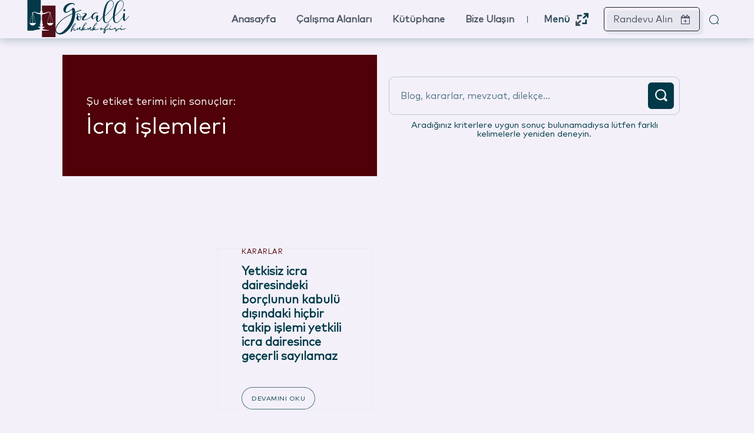

--- FILE ---
content_type: text/html; charset=UTF-8
request_url: https://gozalli.av.tr/etiket/icra-islemleri/
body_size: 83276
content:
<!doctype html >
<html lang="tr">
<head><meta charset="UTF-8" /><script>if(navigator.userAgent.match(/MSIE|Internet Explorer/i)||navigator.userAgent.match(/Trident\/7\..*?rv:11/i)){var href=document.location.href;if(!href.match(/[?&]nowprocket/)){if(href.indexOf("?")==-1){if(href.indexOf("#")==-1){document.location.href=href+"?nowprocket=1"}else{document.location.href=href.replace("#","?nowprocket=1#")}}else{if(href.indexOf("#")==-1){document.location.href=href+"&nowprocket=1"}else{document.location.href=href.replace("#","&nowprocket=1#")}}}}</script><script>(()=>{class RocketLazyLoadScripts{constructor(){this.v="2.0.3",this.userEvents=["keydown","keyup","mousedown","mouseup","mousemove","mouseover","mouseenter","mouseout","mouseleave","touchmove","touchstart","touchend","touchcancel","wheel","click","dblclick","input","visibilitychange"],this.attributeEvents=["onblur","onclick","oncontextmenu","ondblclick","onfocus","onmousedown","onmouseenter","onmouseleave","onmousemove","onmouseout","onmouseover","onmouseup","onmousewheel","onscroll","onsubmit"]}async t(){this.i(),this.o(),/iP(ad|hone)/.test(navigator.userAgent)&&this.h(),this.u(),this.l(this),this.m(),this.k(this),this.p(this),this._(),await Promise.all([this.R(),this.L()]),this.lastBreath=Date.now(),this.S(this),this.P(),this.D(),this.O(),this.M(),await this.C(this.delayedScripts.normal),await this.C(this.delayedScripts.defer),await this.C(this.delayedScripts.async),this.F("domReady"),await this.T(),await this.j(),await this.I(),this.F("windowLoad"),await this.A(),window.dispatchEvent(new Event("rocket-allScriptsLoaded")),this.everythingLoaded=!0,this.lastTouchEnd&&await new Promise((t=>setTimeout(t,500-Date.now()+this.lastTouchEnd))),this.H(),this.F("all"),this.U(),this.W()}i(){this.CSPIssue=sessionStorage.getItem("rocketCSPIssue"),document.addEventListener("securitypolicyviolation",(t=>{this.CSPIssue||"script-src-elem"!==t.violatedDirective||"data"!==t.blockedURI||(this.CSPIssue=!0,sessionStorage.setItem("rocketCSPIssue",!0))}),{isRocket:!0})}o(){window.addEventListener("pageshow",(t=>{this.persisted=t.persisted,this.realWindowLoadedFired=!0}),{isRocket:!0}),window.addEventListener("pagehide",(()=>{this.onFirstUserAction=null}),{isRocket:!0})}h(){let t;function e(e){t=e}window.addEventListener("touchstart",e,{isRocket:!0}),window.addEventListener("touchend",(function i(o){Math.abs(o.changedTouches[0].pageX-t.changedTouches[0].pageX)<10&&Math.abs(o.changedTouches[0].pageY-t.changedTouches[0].pageY)<10&&o.timeStamp-t.timeStamp<200&&(o.target.dispatchEvent(new PointerEvent("click",{target:o.target,bubbles:!0,cancelable:!0,detail:1})),event.preventDefault(),window.removeEventListener("touchstart",e,{isRocket:!0}),window.removeEventListener("touchend",i,{isRocket:!0}))}),{isRocket:!0})}q(t){this.userActionTriggered||("mousemove"!==t.type||this.firstMousemoveIgnored?"keyup"===t.type||"mouseover"===t.type||"mouseout"===t.type||(this.userActionTriggered=!0,this.onFirstUserAction&&this.onFirstUserAction()):this.firstMousemoveIgnored=!0),"click"===t.type&&t.preventDefault(),this.savedUserEvents.length>0&&(t.stopPropagation(),t.stopImmediatePropagation()),"touchstart"===this.lastEvent&&"touchend"===t.type&&(this.lastTouchEnd=Date.now()),"click"===t.type&&(this.lastTouchEnd=0),this.lastEvent=t.type,this.savedUserEvents.push(t)}u(){this.savedUserEvents=[],this.userEventHandler=this.q.bind(this),this.userEvents.forEach((t=>window.addEventListener(t,this.userEventHandler,{passive:!1,isRocket:!0})))}U(){this.userEvents.forEach((t=>window.removeEventListener(t,this.userEventHandler,{passive:!1,isRocket:!0}))),this.savedUserEvents.forEach((t=>{t.target.dispatchEvent(new window[t.constructor.name](t.type,t))}))}m(){this.eventsMutationObserver=new MutationObserver((t=>{const e="return false";for(const i of t){if("attributes"===i.type){const t=i.target.getAttribute(i.attributeName);t&&t!==e&&(i.target.setAttribute("data-rocket-"+i.attributeName,t),i.target["rocket"+i.attributeName]=new Function("event",t),i.target.setAttribute(i.attributeName,e))}"childList"===i.type&&i.addedNodes.forEach((t=>{if(t.nodeType===Node.ELEMENT_NODE)for(const i of t.attributes)this.attributeEvents.includes(i.name)&&i.value&&""!==i.value&&(t.setAttribute("data-rocket-"+i.name,i.value),t["rocket"+i.name]=new Function("event",i.value),t.setAttribute(i.name,e))}))}})),this.eventsMutationObserver.observe(document,{subtree:!0,childList:!0,attributeFilter:this.attributeEvents})}H(){this.eventsMutationObserver.disconnect(),this.attributeEvents.forEach((t=>{document.querySelectorAll("[data-rocket-"+t+"]").forEach((e=>{e.setAttribute(t,e.getAttribute("data-rocket-"+t)),e.removeAttribute("data-rocket-"+t)}))}))}k(t){Object.defineProperty(HTMLElement.prototype,"onclick",{get(){return this.rocketonclick||null},set(e){this.rocketonclick=e,this.setAttribute(t.everythingLoaded?"onclick":"data-rocket-onclick","this.rocketonclick(event)")}})}S(t){function e(e,i){let o=e[i];e[i]=null,Object.defineProperty(e,i,{get:()=>o,set(s){t.everythingLoaded?o=s:e["rocket"+i]=o=s}})}e(document,"onreadystatechange"),e(window,"onload"),e(window,"onpageshow");try{Object.defineProperty(document,"readyState",{get:()=>t.rocketReadyState,set(e){t.rocketReadyState=e},configurable:!0}),document.readyState="loading"}catch(t){console.log("WPRocket DJE readyState conflict, bypassing")}}l(t){this.originalAddEventListener=EventTarget.prototype.addEventListener,this.originalRemoveEventListener=EventTarget.prototype.removeEventListener,this.savedEventListeners=[],EventTarget.prototype.addEventListener=function(e,i,o){o&&o.isRocket||!t.B(e,this)&&!t.userEvents.includes(e)||t.B(e,this)&&!t.userActionTriggered||e.startsWith("rocket-")||t.everythingLoaded?t.originalAddEventListener.call(this,e,i,o):t.savedEventListeners.push({target:this,remove:!1,type:e,func:i,options:o})},EventTarget.prototype.removeEventListener=function(e,i,o){o&&o.isRocket||!t.B(e,this)&&!t.userEvents.includes(e)||t.B(e,this)&&!t.userActionTriggered||e.startsWith("rocket-")||t.everythingLoaded?t.originalRemoveEventListener.call(this,e,i,o):t.savedEventListeners.push({target:this,remove:!0,type:e,func:i,options:o})}}F(t){"all"===t&&(EventTarget.prototype.addEventListener=this.originalAddEventListener,EventTarget.prototype.removeEventListener=this.originalRemoveEventListener),this.savedEventListeners=this.savedEventListeners.filter((e=>{let i=e.type,o=e.target||window;return"domReady"===t&&"DOMContentLoaded"!==i&&"readystatechange"!==i||("windowLoad"===t&&"load"!==i&&"readystatechange"!==i&&"pageshow"!==i||(this.B(i,o)&&(i="rocket-"+i),e.remove?o.removeEventListener(i,e.func,e.options):o.addEventListener(i,e.func,e.options),!1))}))}p(t){let e;function i(e){return t.everythingLoaded?e:e.split(" ").map((t=>"load"===t||t.startsWith("load.")?"rocket-jquery-load":t)).join(" ")}function o(o){function s(e){const s=o.fn[e];o.fn[e]=o.fn.init.prototype[e]=function(){return this[0]===window&&t.userActionTriggered&&("string"==typeof arguments[0]||arguments[0]instanceof String?arguments[0]=i(arguments[0]):"object"==typeof arguments[0]&&Object.keys(arguments[0]).forEach((t=>{const e=arguments[0][t];delete arguments[0][t],arguments[0][i(t)]=e}))),s.apply(this,arguments),this}}if(o&&o.fn&&!t.allJQueries.includes(o)){const e={DOMContentLoaded:[],"rocket-DOMContentLoaded":[]};for(const t in e)document.addEventListener(t,(()=>{e[t].forEach((t=>t()))}),{isRocket:!0});o.fn.ready=o.fn.init.prototype.ready=function(i){function s(){parseInt(o.fn.jquery)>2?setTimeout((()=>i.bind(document)(o))):i.bind(document)(o)}return t.realDomReadyFired?!t.userActionTriggered||t.fauxDomReadyFired?s():e["rocket-DOMContentLoaded"].push(s):e.DOMContentLoaded.push(s),o([])},s("on"),s("one"),s("off"),t.allJQueries.push(o)}e=o}t.allJQueries=[],o(window.jQuery),Object.defineProperty(window,"jQuery",{get:()=>e,set(t){o(t)}})}P(){const t=new Map;document.write=document.writeln=function(e){const i=document.currentScript,o=document.createRange(),s=i.parentElement;let n=t.get(i);void 0===n&&(n=i.nextSibling,t.set(i,n));const c=document.createDocumentFragment();o.setStart(c,0),c.appendChild(o.createContextualFragment(e)),s.insertBefore(c,n)}}async R(){return new Promise((t=>{this.userActionTriggered?t():this.onFirstUserAction=t}))}async L(){return new Promise((t=>{document.addEventListener("DOMContentLoaded",(()=>{this.realDomReadyFired=!0,t()}),{isRocket:!0})}))}async I(){return this.realWindowLoadedFired?Promise.resolve():new Promise((t=>{window.addEventListener("load",t,{isRocket:!0})}))}M(){this.pendingScripts=[];this.scriptsMutationObserver=new MutationObserver((t=>{for(const e of t)e.addedNodes.forEach((t=>{"SCRIPT"!==t.tagName||t.noModule||t.isWPRocket||this.pendingScripts.push({script:t,promise:new Promise((e=>{const i=()=>{const i=this.pendingScripts.findIndex((e=>e.script===t));i>=0&&this.pendingScripts.splice(i,1),e()};t.addEventListener("load",i,{isRocket:!0}),t.addEventListener("error",i,{isRocket:!0}),setTimeout(i,1e3)}))})}))})),this.scriptsMutationObserver.observe(document,{childList:!0,subtree:!0})}async j(){await this.J(),this.pendingScripts.length?(await this.pendingScripts[0].promise,await this.j()):this.scriptsMutationObserver.disconnect()}D(){this.delayedScripts={normal:[],async:[],defer:[]},document.querySelectorAll("script[type$=rocketlazyloadscript]").forEach((t=>{t.hasAttribute("data-rocket-src")?t.hasAttribute("async")&&!1!==t.async?this.delayedScripts.async.push(t):t.hasAttribute("defer")&&!1!==t.defer||"module"===t.getAttribute("data-rocket-type")?this.delayedScripts.defer.push(t):this.delayedScripts.normal.push(t):this.delayedScripts.normal.push(t)}))}async _(){await this.L();let t=[];document.querySelectorAll("script[type$=rocketlazyloadscript][data-rocket-src]").forEach((e=>{let i=e.getAttribute("data-rocket-src");if(i&&!i.startsWith("data:")){i.startsWith("//")&&(i=location.protocol+i);try{const o=new URL(i).origin;o!==location.origin&&t.push({src:o,crossOrigin:e.crossOrigin||"module"===e.getAttribute("data-rocket-type")})}catch(t){}}})),t=[...new Map(t.map((t=>[JSON.stringify(t),t]))).values()],this.N(t,"preconnect")}async $(t){if(await this.G(),!0!==t.noModule||!("noModule"in HTMLScriptElement.prototype))return new Promise((e=>{let i;function o(){(i||t).setAttribute("data-rocket-status","executed"),e()}try{if(navigator.userAgent.includes("Firefox/")||""===navigator.vendor||this.CSPIssue)i=document.createElement("script"),[...t.attributes].forEach((t=>{let e=t.nodeName;"type"!==e&&("data-rocket-type"===e&&(e="type"),"data-rocket-src"===e&&(e="src"),i.setAttribute(e,t.nodeValue))})),t.text&&(i.text=t.text),t.nonce&&(i.nonce=t.nonce),i.hasAttribute("src")?(i.addEventListener("load",o,{isRocket:!0}),i.addEventListener("error",(()=>{i.setAttribute("data-rocket-status","failed-network"),e()}),{isRocket:!0}),setTimeout((()=>{i.isConnected||e()}),1)):(i.text=t.text,o()),i.isWPRocket=!0,t.parentNode.replaceChild(i,t);else{const i=t.getAttribute("data-rocket-type"),s=t.getAttribute("data-rocket-src");i?(t.type=i,t.removeAttribute("data-rocket-type")):t.removeAttribute("type"),t.addEventListener("load",o,{isRocket:!0}),t.addEventListener("error",(i=>{this.CSPIssue&&i.target.src.startsWith("data:")?(console.log("WPRocket: CSP fallback activated"),t.removeAttribute("src"),this.$(t).then(e)):(t.setAttribute("data-rocket-status","failed-network"),e())}),{isRocket:!0}),s?(t.fetchPriority="high",t.removeAttribute("data-rocket-src"),t.src=s):t.src="data:text/javascript;base64,"+window.btoa(unescape(encodeURIComponent(t.text)))}}catch(i){t.setAttribute("data-rocket-status","failed-transform"),e()}}));t.setAttribute("data-rocket-status","skipped")}async C(t){const e=t.shift();return e?(e.isConnected&&await this.$(e),this.C(t)):Promise.resolve()}O(){this.N([...this.delayedScripts.normal,...this.delayedScripts.defer,...this.delayedScripts.async],"preload")}N(t,e){this.trash=this.trash||[];let i=!0;var o=document.createDocumentFragment();t.forEach((t=>{const s=t.getAttribute&&t.getAttribute("data-rocket-src")||t.src;if(s&&!s.startsWith("data:")){const n=document.createElement("link");n.href=s,n.rel=e,"preconnect"!==e&&(n.as="script",n.fetchPriority=i?"high":"low"),t.getAttribute&&"module"===t.getAttribute("data-rocket-type")&&(n.crossOrigin=!0),t.crossOrigin&&(n.crossOrigin=t.crossOrigin),t.integrity&&(n.integrity=t.integrity),t.nonce&&(n.nonce=t.nonce),o.appendChild(n),this.trash.push(n),i=!1}})),document.head.appendChild(o)}W(){this.trash.forEach((t=>t.remove()))}async T(){try{document.readyState="interactive"}catch(t){}this.fauxDomReadyFired=!0;try{await this.G(),document.dispatchEvent(new Event("rocket-readystatechange")),await this.G(),document.rocketonreadystatechange&&document.rocketonreadystatechange(),await this.G(),document.dispatchEvent(new Event("rocket-DOMContentLoaded")),await this.G(),window.dispatchEvent(new Event("rocket-DOMContentLoaded"))}catch(t){console.error(t)}}async A(){try{document.readyState="complete"}catch(t){}try{await this.G(),document.dispatchEvent(new Event("rocket-readystatechange")),await this.G(),document.rocketonreadystatechange&&document.rocketonreadystatechange(),await this.G(),window.dispatchEvent(new Event("rocket-load")),await this.G(),window.rocketonload&&window.rocketonload(),await this.G(),this.allJQueries.forEach((t=>t(window).trigger("rocket-jquery-load"))),await this.G();const t=new Event("rocket-pageshow");t.persisted=this.persisted,window.dispatchEvent(t),await this.G(),window.rocketonpageshow&&window.rocketonpageshow({persisted:this.persisted})}catch(t){console.error(t)}}async G(){Date.now()-this.lastBreath>45&&(await this.J(),this.lastBreath=Date.now())}async J(){return document.hidden?new Promise((t=>setTimeout(t))):new Promise((t=>requestAnimationFrame(t)))}B(t,e){return e===document&&"readystatechange"===t||(e===document&&"DOMContentLoaded"===t||(e===window&&"DOMContentLoaded"===t||(e===window&&"load"===t||e===window&&"pageshow"===t)))}static run(){(new RocketLazyLoadScripts).t()}}RocketLazyLoadScripts.run()})();</script>
    
    <title>İcra işlemleri | GOZALLI Avukatlık</title>
    <meta name="viewport" content="width=device-width, initial-scale=1.0">
    <link rel="pingback" href="https://gozalli.av.tr/xmlrpc.php" />
    <script type="rocketlazyloadscript">!function(e,c){e[c]=e[c]+(e[c]&&" ")+"quform-js"}(document.documentElement,"className");</script><meta name='robots' content='index, follow, max-image-preview:large, max-snippet:-1, max-video-preview:-1' />
<link rel="stylesheet" href="https://gozalli.av.tr/wp-content/cache/fonts/1/google-fonts/css/9/5/2/ee985efd594064d89bf092a92463e.css" data-wpr-hosted-gf-parameters="family=Inter:wght@400;700&display=swap"/><link rel="icon" type="image/png" href="https://gozalli.av.tr/wp-content/uploads/2024/03/ico-min.png">
	<!-- This site is optimized with the Yoast SEO plugin v26.8 - https://yoast.com/product/yoast-seo-wordpress/ -->
	<link rel="canonical" href="https://gozalli.av.tr/etiket/icra-islemleri/" />
	<meta property="og:locale" content="tr_TR" />
	<meta property="og:type" content="article" />
	<meta property="og:title" content="İcra işlemleri | GOZALLI Avukatlık" />
	<meta property="og:url" content="https://gozalli.av.tr/etiket/icra-islemleri/" />
	<meta property="og:site_name" content="GOZALLI AVUKATLIK &amp; DANIŞMANLIK" />
	<meta name="twitter:card" content="summary_large_image" />
	<script type="application/ld+json" class="yoast-schema-graph">{"@context":"https://schema.org","@graph":[{"@type":"CollectionPage","@id":"https://gozalli.av.tr/etiket/icra-islemleri/","url":"https://gozalli.av.tr/etiket/icra-islemleri/","name":"İcra işlemleri | GOZALLI Avukatlık","isPartOf":{"@id":"https://gozalli.av.tr/#website"},"primaryImageOfPage":{"@id":"https://gozalli.av.tr/etiket/icra-islemleri/#primaryimage"},"image":{"@id":"https://gozalli.av.tr/etiket/icra-islemleri/#primaryimage"},"thumbnailUrl":"","breadcrumb":{"@id":"https://gozalli.av.tr/etiket/icra-islemleri/#breadcrumb"},"inLanguage":"tr"},{"@type":"ImageObject","inLanguage":"tr","@id":"https://gozalli.av.tr/etiket/icra-islemleri/#primaryimage","url":"","contentUrl":""},{"@type":"BreadcrumbList","@id":"https://gozalli.av.tr/etiket/icra-islemleri/#breadcrumb","itemListElement":[{"@type":"ListItem","position":1,"name":"Anasayfa","item":"https://gozalli.av.tr/"},{"@type":"ListItem","position":2,"name":"İcra işlemleri"}]},{"@type":"WebSite","@id":"https://gozalli.av.tr/#website","url":"https://gozalli.av.tr/","name":"GOZALLI AVUKATLIK &amp; DANIŞMANLIK","description":"ANKARA AVUKATLIK BÜROSU","publisher":{"@id":"https://gozalli.av.tr/#organization"},"potentialAction":[{"@type":"SearchAction","target":{"@type":"EntryPoint","urlTemplate":"https://gozalli.av.tr/?s={search_term_string}"},"query-input":{"@type":"PropertyValueSpecification","valueRequired":true,"valueName":"search_term_string"}}],"inLanguage":"tr"},{"@type":"Organization","@id":"https://gozalli.av.tr/#organization","name":"Av. Azar GOZALLI","url":"https://gozalli.av.tr/","logo":{"@type":"ImageObject","inLanguage":"tr","@id":"https://gozalli.av.tr/#/schema/logo/image/","url":"","contentUrl":"","caption":"Av. Azar GOZALLI"},"image":{"@id":"https://gozalli.av.tr/#/schema/logo/image/"}}]}</script>
	<!-- / Yoast SEO plugin. -->


<link rel="alternate" type="application/rss+xml" title="GOZALLI AVUKATLIK &amp; DANIŞMANLIK &raquo; akışı" href="https://gozalli.av.tr/feed/" />
<link rel="alternate" type="application/rss+xml" title="GOZALLI AVUKATLIK &amp; DANIŞMANLIK &raquo; yorum akışı" href="https://gozalli.av.tr/comments/feed/" />
<link rel="alternate" type="application/rss+xml" title="GOZALLI AVUKATLIK &amp; DANIŞMANLIK &raquo; İcra işlemleri etiket akışı" href="https://gozalli.av.tr/etiket/icra-islemleri/feed/" />
<style id='wp-img-auto-sizes-contain-inline-css' type='text/css'>
img:is([sizes=auto i],[sizes^="auto," i]){contain-intrinsic-size:3000px 1500px}
/*# sourceURL=wp-img-auto-sizes-contain-inline-css */
</style>
<style id='wp-emoji-styles-inline-css' type='text/css'>

	img.wp-smiley, img.emoji {
		display: inline !important;
		border: none !important;
		box-shadow: none !important;
		height: 1em !important;
		width: 1em !important;
		margin: 0 0.07em !important;
		vertical-align: -0.1em !important;
		background: none !important;
		padding: 0 !important;
	}
/*# sourceURL=wp-emoji-styles-inline-css */
</style>
<style id='classic-theme-styles-inline-css' type='text/css'>
/*! This file is auto-generated */
.wp-block-button__link{color:#fff;background-color:#32373c;border-radius:9999px;box-shadow:none;text-decoration:none;padding:calc(.667em + 2px) calc(1.333em + 2px);font-size:1.125em}.wp-block-file__button{background:#32373c;color:#fff;text-decoration:none}
/*# sourceURL=/wp-includes/css/classic-themes.min.css */
</style>
<link data-minify="1" rel='stylesheet' id='quform-css' href='https://gozalli.av.tr/wp-content/cache/min/1/wp-content/plugins/quform/cache/quform.css?ver=1767879518' type='text/css' media='all' />
<link data-minify="1" rel='stylesheet' id='td-plugin-newsletter-css' href='https://gozalli.av.tr/wp-content/cache/min/1/wp-content/plugins/td-newsletter/style.css?ver=1767879518' type='text/css' media='all' />
<link data-minify="1" rel='stylesheet' id='td-plugin-multi-purpose-css' href='https://gozalli.av.tr/wp-content/cache/min/1/wp-content/plugins/td-composer/td-multi-purpose/style.css?ver=1767879518' type='text/css' media='all' />
<style id='akismet-widget-style-inline-css' type='text/css'>

			.a-stats {
				--akismet-color-mid-green: #357b49;
				--akismet-color-white: #fff;
				--akismet-color-light-grey: #f6f7f7;

				max-width: 350px;
				width: auto;
			}

			.a-stats * {
				all: unset;
				box-sizing: border-box;
			}

			.a-stats strong {
				font-weight: 600;
			}

			.a-stats a.a-stats__link,
			.a-stats a.a-stats__link:visited,
			.a-stats a.a-stats__link:active {
				background: var(--akismet-color-mid-green);
				border: none;
				box-shadow: none;
				border-radius: 8px;
				color: var(--akismet-color-white);
				cursor: pointer;
				display: block;
				font-family: -apple-system, BlinkMacSystemFont, 'Segoe UI', 'Roboto', 'Oxygen-Sans', 'Ubuntu', 'Cantarell', 'Helvetica Neue', sans-serif;
				font-weight: 500;
				padding: 12px;
				text-align: center;
				text-decoration: none;
				transition: all 0.2s ease;
			}

			/* Extra specificity to deal with TwentyTwentyOne focus style */
			.widget .a-stats a.a-stats__link:focus {
				background: var(--akismet-color-mid-green);
				color: var(--akismet-color-white);
				text-decoration: none;
			}

			.a-stats a.a-stats__link:hover {
				filter: brightness(110%);
				box-shadow: 0 4px 12px rgba(0, 0, 0, 0.06), 0 0 2px rgba(0, 0, 0, 0.16);
			}

			.a-stats .count {
				color: var(--akismet-color-white);
				display: block;
				font-size: 1.5em;
				line-height: 1.4;
				padding: 0 13px;
				white-space: nowrap;
			}
		
/*# sourceURL=akismet-widget-style-inline-css */
</style>
<link data-minify="1" rel='stylesheet' id='tds-front-css' href='https://gozalli.av.tr/wp-content/cache/min/1/wp-content/plugins/td-subscription/assets/css/tds-front.css?ver=1767879518' type='text/css' media='all' />
<link data-minify="1" rel='stylesheet' id='td-theme-css' href='https://gozalli.av.tr/wp-content/cache/min/1/wp-content/themes/Newspaper/style.css?ver=1767879520' type='text/css' media='all' />

<link rel='stylesheet' id='td-theme-child-css' href='https://gozalli.av.tr/wp-content/themes/Newspaper-child/style.css?ver=12.7.3c' type='text/css' media='all' />
<link data-minify="1" rel='stylesheet' id='typicons-css' href='https://gozalli.av.tr/wp-content/cache/min/1/wp-content/plugins/td-composer/assets/fonts/typicons/typicons.css?ver=1767879520' type='text/css' media='all' />
<link data-minify="1" rel='stylesheet' id='font_awesome-css' href='https://gozalli.av.tr/wp-content/cache/min/1/wp-content/plugins/td-composer/assets/fonts/font-awesome/font-awesome.css?ver=1767879520' type='text/css' media='all' />
<link data-minify="1" rel='stylesheet' id='td-multipurpose-css' href='https://gozalli.av.tr/wp-content/cache/min/1/wp-content/plugins/td-composer/assets/fonts/td-multipurpose/td-multipurpose.css?ver=1767879520' type='text/css' media='all' />
<link data-minify="1" rel='stylesheet' id='td-legacy-framework-front-style-css' href='https://gozalli.av.tr/wp-content/cache/background-css/1/gozalli.av.tr/wp-content/cache/min/1/wp-content/plugins/td-composer/legacy/Newspaper/assets/css/td_legacy_main.css?ver=1767879521&wpr_t=1769400381' type='text/css' media='all' />
<link data-minify="1" rel='stylesheet' id='tdb_style_cloud_templates_front-css' href='https://gozalli.av.tr/wp-content/cache/min/1/wp-content/plugins/td-cloud-library/assets/css/tdb_main.css?ver=1767879521' type='text/css' media='all' />
<script type="rocketlazyloadscript" data-rocket-type="text/javascript" data-rocket-src="https://gozalli.av.tr/wp-includes/js/jquery/jquery.min.js?ver=3.7.1" id="jquery-core-js"></script>
<script type="rocketlazyloadscript" data-rocket-type="text/javascript" data-rocket-src="https://gozalli.av.tr/wp-includes/js/jquery/jquery-migrate.min.js?ver=3.4.1" id="jquery-migrate-js"></script>
<link rel="https://api.w.org/" href="https://gozalli.av.tr/wp-json/" /><link rel="alternate" title="JSON" type="application/json" href="https://gozalli.av.tr/wp-json/wp/v2/tags/375" /><link rel="EditURI" type="application/rsd+xml" title="RSD" href="https://gozalli.av.tr/xmlrpc.php?rsd" />
<meta name="generator" content="WordPress 6.9" />
    <script type="rocketlazyloadscript">
        window.tdb_global_vars = {"wpRestUrl":"https:\/\/gozalli.av.tr\/wp-json\/","permalinkStructure":"\/%year%\/%monthnum%\/%day%\/%postname%\/"};
        window.tdb_p_autoload_vars = {"isAjax":false,"isAdminBarShowing":false};
    </script>
    
    

    
	            <style id="tdb-global-fonts">
                
:root{--mark-pro:Mark-Pro;}
            </style>
            
<!-- JS generated by theme -->

<script type="rocketlazyloadscript" data-rocket-type="text/javascript" id="td-generated-header-js">
    
    

	    var tdBlocksArray = []; //here we store all the items for the current page

	    // td_block class - each ajax block uses a object of this class for requests
	    function tdBlock() {
		    this.id = '';
		    this.block_type = 1; //block type id (1-234 etc)
		    this.atts = '';
		    this.td_column_number = '';
		    this.td_current_page = 1; //
		    this.post_count = 0; //from wp
		    this.found_posts = 0; //from wp
		    this.max_num_pages = 0; //from wp
		    this.td_filter_value = ''; //current live filter value
		    this.is_ajax_running = false;
		    this.td_user_action = ''; // load more or infinite loader (used by the animation)
		    this.header_color = '';
		    this.ajax_pagination_infinite_stop = ''; //show load more at page x
	    }

        // td_js_generator - mini detector
        ( function () {
            var htmlTag = document.getElementsByTagName("html")[0];

	        if ( navigator.userAgent.indexOf("MSIE 10.0") > -1 ) {
                htmlTag.className += ' ie10';
            }

            if ( !!navigator.userAgent.match(/Trident.*rv\:11\./) ) {
                htmlTag.className += ' ie11';
            }

	        if ( navigator.userAgent.indexOf("Edge") > -1 ) {
                htmlTag.className += ' ieEdge';
            }

            if ( /(iPad|iPhone|iPod)/g.test(navigator.userAgent) ) {
                htmlTag.className += ' td-md-is-ios';
            }

            var user_agent = navigator.userAgent.toLowerCase();
            if ( user_agent.indexOf("android") > -1 ) {
                htmlTag.className += ' td-md-is-android';
            }

            if ( -1 !== navigator.userAgent.indexOf('Mac OS X')  ) {
                htmlTag.className += ' td-md-is-os-x';
            }

            if ( /chrom(e|ium)/.test(navigator.userAgent.toLowerCase()) ) {
               htmlTag.className += ' td-md-is-chrome';
            }

            if ( -1 !== navigator.userAgent.indexOf('Firefox') ) {
                htmlTag.className += ' td-md-is-firefox';
            }

            if ( -1 !== navigator.userAgent.indexOf('Safari') && -1 === navigator.userAgent.indexOf('Chrome') ) {
                htmlTag.className += ' td-md-is-safari';
            }

            if( -1 !== navigator.userAgent.indexOf('IEMobile') ){
                htmlTag.className += ' td-md-is-iemobile';
            }

        })();

        var tdLocalCache = {};

        ( function () {
            "use strict";

            tdLocalCache = {
                data: {},
                remove: function (resource_id) {
                    delete tdLocalCache.data[resource_id];
                },
                exist: function (resource_id) {
                    return tdLocalCache.data.hasOwnProperty(resource_id) && tdLocalCache.data[resource_id] !== null;
                },
                get: function (resource_id) {
                    return tdLocalCache.data[resource_id];
                },
                set: function (resource_id, cachedData) {
                    tdLocalCache.remove(resource_id);
                    tdLocalCache.data[resource_id] = cachedData;
                }
            };
        })();

    
    
var td_viewport_interval_list=[{"limitBottom":767,"sidebarWidth":228},{"limitBottom":1018,"sidebarWidth":300},{"limitBottom":1140,"sidebarWidth":324}];
var tds_general_modal_image="yes";
var tds_show_more_info="Daha fazla bilgi g\u00f6ster";
var tds_show_less_info="Daha az bilgi g\u00f6ster";
var tdc_is_installed="yes";
var tdc_domain_active=false;
var td_ajax_url="https:\/\/gozalli.av.tr\/wp-admin\/admin-ajax.php?td_theme_name=Newspaper&v=12.7.3";
var td_get_template_directory_uri="https:\/\/gozalli.av.tr\/wp-content\/plugins\/td-composer\/legacy\/common";
var tds_snap_menu="";
var tds_logo_on_sticky="";
var tds_header_style="";
var td_please_wait="L\u00fctfen Bekleyin...";
var td_email_user_pass_incorrect="Kullan\u0131c\u0131 ad\u0131 veya \u015fifre yanl\u0131\u015f!";
var td_email_user_incorrect="Email veya kullan\u0131c\u0131 ad\u0131 yanl\u0131\u015f!";
var td_email_incorrect="Email yanl\u0131\u015f!";
var td_user_incorrect="Kullan\u0131c\u0131 ad\u0131 yanl\u0131\u015f!";
var td_email_user_empty="E-posta veya kullan\u0131c\u0131 ad\u0131 bo\u015f!";
var td_pass_empty="Bo\u015f ge\u00e7!";
var td_pass_pattern_incorrect="Ge\u00e7ersiz karakter!";
var td_retype_pass_incorrect="Tekrar girilen karakter yanl\u0131\u015f!";
var tds_more_articles_on_post_enable="";
var tds_more_articles_on_post_time_to_wait="";
var tds_more_articles_on_post_pages_distance_from_top=0;
var tds_captcha="";
var tds_theme_color_site_wide="#1a222b";
var tds_smart_sidebar="";
var tdThemeName="Newspaper";
var tdThemeNameWl="Newspaper";
var td_magnific_popup_translation_tPrev="\u00d6nceki (Sol ok tu\u015fu)";
var td_magnific_popup_translation_tNext="Sonraki (Sa\u011f ok tu\u015fu)";
var td_magnific_popup_translation_tCounter="%curr% \/ %total%";
var td_magnific_popup_translation_ajax_tError="%url% linkindeki i\u00e7erik y\u00fcklenemedi.";
var td_magnific_popup_translation_image_tError="%curr% nolu imaj y\u00fcklenemedi.";
var tdBlockNonce="d222de3078";
var tdMobileMenu="enabled";
var tdMobileSearch="enabled";
var tdDateNamesI18n={"month_names":["Ocak","\u015eubat","Mart","Nisan","May\u0131s","Haziran","Temmuz","A\u011fustos","Eyl\u00fcl","Ekim","Kas\u0131m","Aral\u0131k"],"month_names_short":["Oca","\u015eub","Mar","Nis","May","Haz","Tem","A\u011fu","Eyl","Eki","Kas","Ara"],"day_names":["Pazar","Pazartesi","Sal\u0131","\u00c7ar\u015famba","Per\u015fembe","Cuma","Cumartesi"],"day_names_short":["Paz","Pts","Sal","\u00c7ar","Per","Cum","Cts"]};
var td_reset_pass_empty="Devam etmeden \u00f6nce l\u00fctfen yeni bir \u015fifre girin.";
var td_reset_pass_confirm_empty="L\u00fctfen devam etmeden \u00f6nce yeni \u015fifreyi onaylay\u0131n.";
var td_reset_pass_not_matching="L\u00fctfen \u015fifrelerin e\u015fle\u015fti\u011finden emin olun.";
var tdb_modal_confirm="Kaydetmek";
var tdb_modal_cancel="Iptal etmek";
var tdb_modal_confirm_alt="Evet";
var tdb_modal_cancel_alt="HAYIR";
var td_deploy_mode="deploy";
var td_ad_background_click_link="";
var td_ad_background_click_target="";
</script>


<!-- Header style compiled by theme -->



<!-- Google tag (gtag.js) -->
<script type="rocketlazyloadscript" async data-rocket-src="https://www.googletagmanager.com/gtag/js?id=G-FQ4WZ9REVX"></script>
<script type="rocketlazyloadscript">
  window.dataLayer = window.dataLayer || [];
  function gtag(){dataLayer.push(arguments);}
  gtag('js', new Date());

  gtag('config', 'G-FQ4WZ9REVX');
</script><link rel="icon" href="https://gozalli.av.tr/wp-content/uploads/2024/03/cropped-ico-min-32x32.png" sizes="32x32" />
<link rel="icon" href="https://gozalli.av.tr/wp-content/uploads/2024/03/cropped-ico-min-192x192.png" sizes="192x192" />
<link rel="apple-touch-icon" href="https://gozalli.av.tr/wp-content/uploads/2024/03/cropped-ico-min-180x180.png" />
<meta name="msapplication-TileImage" content="https://gozalli.av.tr/wp-content/uploads/2024/03/cropped-ico-min-270x270.png" />

<!-- Button style compiled by theme -->



	<noscript><style id="rocket-lazyload-nojs-css">.rll-youtube-player, [data-lazy-src]{display:none !important;}</style></noscript><style id='global-styles-inline-css' type='text/css'>
:root{--wp--preset--aspect-ratio--square: 1;--wp--preset--aspect-ratio--4-3: 4/3;--wp--preset--aspect-ratio--3-4: 3/4;--wp--preset--aspect-ratio--3-2: 3/2;--wp--preset--aspect-ratio--2-3: 2/3;--wp--preset--aspect-ratio--16-9: 16/9;--wp--preset--aspect-ratio--9-16: 9/16;--wp--preset--color--black: #000000;--wp--preset--color--cyan-bluish-gray: #abb8c3;--wp--preset--color--white: #ffffff;--wp--preset--color--pale-pink: #f78da7;--wp--preset--color--vivid-red: #cf2e2e;--wp--preset--color--luminous-vivid-orange: #ff6900;--wp--preset--color--luminous-vivid-amber: #fcb900;--wp--preset--color--light-green-cyan: #7bdcb5;--wp--preset--color--vivid-green-cyan: #00d084;--wp--preset--color--pale-cyan-blue: #8ed1fc;--wp--preset--color--vivid-cyan-blue: #0693e3;--wp--preset--color--vivid-purple: #9b51e0;--wp--preset--gradient--vivid-cyan-blue-to-vivid-purple: linear-gradient(135deg,rgb(6,147,227) 0%,rgb(155,81,224) 100%);--wp--preset--gradient--light-green-cyan-to-vivid-green-cyan: linear-gradient(135deg,rgb(122,220,180) 0%,rgb(0,208,130) 100%);--wp--preset--gradient--luminous-vivid-amber-to-luminous-vivid-orange: linear-gradient(135deg,rgb(252,185,0) 0%,rgb(255,105,0) 100%);--wp--preset--gradient--luminous-vivid-orange-to-vivid-red: linear-gradient(135deg,rgb(255,105,0) 0%,rgb(207,46,46) 100%);--wp--preset--gradient--very-light-gray-to-cyan-bluish-gray: linear-gradient(135deg,rgb(238,238,238) 0%,rgb(169,184,195) 100%);--wp--preset--gradient--cool-to-warm-spectrum: linear-gradient(135deg,rgb(74,234,220) 0%,rgb(151,120,209) 20%,rgb(207,42,186) 40%,rgb(238,44,130) 60%,rgb(251,105,98) 80%,rgb(254,248,76) 100%);--wp--preset--gradient--blush-light-purple: linear-gradient(135deg,rgb(255,206,236) 0%,rgb(152,150,240) 100%);--wp--preset--gradient--blush-bordeaux: linear-gradient(135deg,rgb(254,205,165) 0%,rgb(254,45,45) 50%,rgb(107,0,62) 100%);--wp--preset--gradient--luminous-dusk: linear-gradient(135deg,rgb(255,203,112) 0%,rgb(199,81,192) 50%,rgb(65,88,208) 100%);--wp--preset--gradient--pale-ocean: linear-gradient(135deg,rgb(255,245,203) 0%,rgb(182,227,212) 50%,rgb(51,167,181) 100%);--wp--preset--gradient--electric-grass: linear-gradient(135deg,rgb(202,248,128) 0%,rgb(113,206,126) 100%);--wp--preset--gradient--midnight: linear-gradient(135deg,rgb(2,3,129) 0%,rgb(40,116,252) 100%);--wp--preset--font-size--small: 11px;--wp--preset--font-size--medium: 20px;--wp--preset--font-size--large: 32px;--wp--preset--font-size--x-large: 42px;--wp--preset--font-size--regular: 15px;--wp--preset--font-size--larger: 50px;--wp--preset--spacing--20: 0.44rem;--wp--preset--spacing--30: 0.67rem;--wp--preset--spacing--40: 1rem;--wp--preset--spacing--50: 1.5rem;--wp--preset--spacing--60: 2.25rem;--wp--preset--spacing--70: 3.38rem;--wp--preset--spacing--80: 5.06rem;--wp--preset--shadow--natural: 6px 6px 9px rgba(0, 0, 0, 0.2);--wp--preset--shadow--deep: 12px 12px 50px rgba(0, 0, 0, 0.4);--wp--preset--shadow--sharp: 6px 6px 0px rgba(0, 0, 0, 0.2);--wp--preset--shadow--outlined: 6px 6px 0px -3px rgb(255, 255, 255), 6px 6px rgb(0, 0, 0);--wp--preset--shadow--crisp: 6px 6px 0px rgb(0, 0, 0);}:where(.is-layout-flex){gap: 0.5em;}:where(.is-layout-grid){gap: 0.5em;}body .is-layout-flex{display: flex;}.is-layout-flex{flex-wrap: wrap;align-items: center;}.is-layout-flex > :is(*, div){margin: 0;}body .is-layout-grid{display: grid;}.is-layout-grid > :is(*, div){margin: 0;}:where(.wp-block-columns.is-layout-flex){gap: 2em;}:where(.wp-block-columns.is-layout-grid){gap: 2em;}:where(.wp-block-post-template.is-layout-flex){gap: 1.25em;}:where(.wp-block-post-template.is-layout-grid){gap: 1.25em;}.has-black-color{color: var(--wp--preset--color--black) !important;}.has-cyan-bluish-gray-color{color: var(--wp--preset--color--cyan-bluish-gray) !important;}.has-white-color{color: var(--wp--preset--color--white) !important;}.has-pale-pink-color{color: var(--wp--preset--color--pale-pink) !important;}.has-vivid-red-color{color: var(--wp--preset--color--vivid-red) !important;}.has-luminous-vivid-orange-color{color: var(--wp--preset--color--luminous-vivid-orange) !important;}.has-luminous-vivid-amber-color{color: var(--wp--preset--color--luminous-vivid-amber) !important;}.has-light-green-cyan-color{color: var(--wp--preset--color--light-green-cyan) !important;}.has-vivid-green-cyan-color{color: var(--wp--preset--color--vivid-green-cyan) !important;}.has-pale-cyan-blue-color{color: var(--wp--preset--color--pale-cyan-blue) !important;}.has-vivid-cyan-blue-color{color: var(--wp--preset--color--vivid-cyan-blue) !important;}.has-vivid-purple-color{color: var(--wp--preset--color--vivid-purple) !important;}.has-black-background-color{background-color: var(--wp--preset--color--black) !important;}.has-cyan-bluish-gray-background-color{background-color: var(--wp--preset--color--cyan-bluish-gray) !important;}.has-white-background-color{background-color: var(--wp--preset--color--white) !important;}.has-pale-pink-background-color{background-color: var(--wp--preset--color--pale-pink) !important;}.has-vivid-red-background-color{background-color: var(--wp--preset--color--vivid-red) !important;}.has-luminous-vivid-orange-background-color{background-color: var(--wp--preset--color--luminous-vivid-orange) !important;}.has-luminous-vivid-amber-background-color{background-color: var(--wp--preset--color--luminous-vivid-amber) !important;}.has-light-green-cyan-background-color{background-color: var(--wp--preset--color--light-green-cyan) !important;}.has-vivid-green-cyan-background-color{background-color: var(--wp--preset--color--vivid-green-cyan) !important;}.has-pale-cyan-blue-background-color{background-color: var(--wp--preset--color--pale-cyan-blue) !important;}.has-vivid-cyan-blue-background-color{background-color: var(--wp--preset--color--vivid-cyan-blue) !important;}.has-vivid-purple-background-color{background-color: var(--wp--preset--color--vivid-purple) !important;}.has-black-border-color{border-color: var(--wp--preset--color--black) !important;}.has-cyan-bluish-gray-border-color{border-color: var(--wp--preset--color--cyan-bluish-gray) !important;}.has-white-border-color{border-color: var(--wp--preset--color--white) !important;}.has-pale-pink-border-color{border-color: var(--wp--preset--color--pale-pink) !important;}.has-vivid-red-border-color{border-color: var(--wp--preset--color--vivid-red) !important;}.has-luminous-vivid-orange-border-color{border-color: var(--wp--preset--color--luminous-vivid-orange) !important;}.has-luminous-vivid-amber-border-color{border-color: var(--wp--preset--color--luminous-vivid-amber) !important;}.has-light-green-cyan-border-color{border-color: var(--wp--preset--color--light-green-cyan) !important;}.has-vivid-green-cyan-border-color{border-color: var(--wp--preset--color--vivid-green-cyan) !important;}.has-pale-cyan-blue-border-color{border-color: var(--wp--preset--color--pale-cyan-blue) !important;}.has-vivid-cyan-blue-border-color{border-color: var(--wp--preset--color--vivid-cyan-blue) !important;}.has-vivid-purple-border-color{border-color: var(--wp--preset--color--vivid-purple) !important;}.has-vivid-cyan-blue-to-vivid-purple-gradient-background{background: var(--wp--preset--gradient--vivid-cyan-blue-to-vivid-purple) !important;}.has-light-green-cyan-to-vivid-green-cyan-gradient-background{background: var(--wp--preset--gradient--light-green-cyan-to-vivid-green-cyan) !important;}.has-luminous-vivid-amber-to-luminous-vivid-orange-gradient-background{background: var(--wp--preset--gradient--luminous-vivid-amber-to-luminous-vivid-orange) !important;}.has-luminous-vivid-orange-to-vivid-red-gradient-background{background: var(--wp--preset--gradient--luminous-vivid-orange-to-vivid-red) !important;}.has-very-light-gray-to-cyan-bluish-gray-gradient-background{background: var(--wp--preset--gradient--very-light-gray-to-cyan-bluish-gray) !important;}.has-cool-to-warm-spectrum-gradient-background{background: var(--wp--preset--gradient--cool-to-warm-spectrum) !important;}.has-blush-light-purple-gradient-background{background: var(--wp--preset--gradient--blush-light-purple) !important;}.has-blush-bordeaux-gradient-background{background: var(--wp--preset--gradient--blush-bordeaux) !important;}.has-luminous-dusk-gradient-background{background: var(--wp--preset--gradient--luminous-dusk) !important;}.has-pale-ocean-gradient-background{background: var(--wp--preset--gradient--pale-ocean) !important;}.has-electric-grass-gradient-background{background: var(--wp--preset--gradient--electric-grass) !important;}.has-midnight-gradient-background{background: var(--wp--preset--gradient--midnight) !important;}.has-small-font-size{font-size: var(--wp--preset--font-size--small) !important;}.has-medium-font-size{font-size: var(--wp--preset--font-size--medium) !important;}.has-large-font-size{font-size: var(--wp--preset--font-size--large) !important;}.has-x-large-font-size{font-size: var(--wp--preset--font-size--x-large) !important;}
/*# sourceURL=global-styles-inline-css */
</style>
<style id="td-inline-css-aggregated">@media (max-width:767px){.td-header-desktop-wrap{display:none}}@media (min-width:767px){.td-header-mobile-wrap{display:none}}:root{--custom-accent-1:#34a86e;--custom-accent-2:#2fc48d;--custom-accent-3:#000000;--lc-contrast-co1:#ffd988;--lc-contrast-co2:#f5ad5f;--lc-white:#FFFFFF;--lc-lgrey:#EDEEEE;--lc-lgrey-c1:#cedfea;--lc-mgrey:#C1C6CA;--lc-primary:#48b0f2;--lc-lprimary:#94d5ff;--lc-dprimary:#007ac8;--lc-black:#18242c;--lc-greyish:#EEF0F4;--lc-dark-blue:#0F4A71;--lc-dark-grey:#969FA4;--lc-darker-blue:#0D3A55;--ev-black:#0c1b1a;--ev-white:#FFFFFF;--ev-primary:#38EBE7;--ev-accent:#47cac5;--ev-primary-light:#B0F7F3;--ev-alternate:#8fdbd9;--ev-bg-grey:#f3f4f6;--ev-bg-grey-alt:#eaecee;--ev-bg-grey-neutral:#dbdcdf;--ev-blue-1:#7AB3ED;--ev-blue-2:#b5d6f7;--ev-rose-1:#f7c4c1;--ev-rose-2:#e5847f;--ev-dark-1:#3B6F6C;--ev-dark-2:#183533;--doc-custom-color-1:#3A454E;--doc-custom-color-2:#2CC8B3;--doc-custom-color-3:#9BA1A8;--doc-custom-color-4:#EFF3F4;--doc-custom-color-5:#F7F9F9;--mm-custom-color-4:#e53063;--mm-custom-color-5:#f7f9f9;--mm-custom-color-1:#0E223B;--mm-custom-color-2:#d62264;--mm-custom-color-3:#808893;--blck-custom-color-1:#052c54;--blck-custom-color-2:#f83aff;--blck-custom-color-3:#7c89a0;--blck-custom-color-4:#5325ea;--news-hub-dark-grey:#333;--news-hub-white:#FFFFFF;--news-hub-accent:#d61935;--news-hub-light-grey:#cccccc;--news-hub-black:#0f0f0f;--news-hub-accent-hover:#d6374f;--news-hub-medium-gray:#999999;--accent-color:#fff;--hero-background:#F3F0F9;--bordo:#500E18;--koyu-yesil:#013949}body{background-color:#f3f0f9}@font-face{font-family:"JustWrite";src:local("JustWrite"),url("https://gozalli.av.tr/wp-content/uploads/2024/03/JustWrite.woff") format("woff");font-display:swap}@font-face{font-family:"Mark-Pro";src:local("Mark-Pro"),url("https://gozalli.av.tr/wp-content/uploads/2024/02/Mark-Pro.woff") format("woff");font-display:swap}@font-face{font-family:"Mark-Pro-Heavy";src:local("Mark-Pro-Heavy"),url("https://gozalli.av.tr/wp-content/uploads/2024/02/Mark-Pro-Heavy.woff") format("woff");font-display:swap}.td-page-content .widgettitle{color:#fff}.td_module_wrap .td-image-wrap:before{content:'';position:absolute;top:0;left:0;width:100%;height:100%;background-image:var(--wpr-bg-8c415f3f-70a5-4844-90a7-cd4ade899b9e);background-repeat:no-repeat;background-size:cover;background-position:center;z-index:-1}.td-menu-background,.td-search-background{background-image:var(--wpr-bg-4e8b61ef-63c8-4a2a-a8c6-c4e6f1d50344)}.td_cl .td-container{width:100%}@media (min-width:768px) and (max-width:1018px){.td_cl{padding:0 14px}}@media (max-width:767px){.td_cl .td-container{padding:0}}@media (min-width:1019px) and (max-width:1140px){.td_cl.stretch_row_content_no_space{padding-left:20px;padding-right:20px}}@media (min-width:1141px){.td_cl.stretch_row_content_no_space{padding-left:24px;padding-right:24px}}.td-loader-gif::before{content:'';width:100%;height:100%;position:absolute;top:0;left:0;background-image:var(--wpr-bg-19619d7c-581d-47dd-bdaa-5c89259f36b3);background-size:contain;animation:pulse 0.8s infinite;transition:none!important;background-repeat:no-repeat;background-position:center center}@keyframes pulse{0%{opacity:0.6}50%{opacity:1.0}100%{opacity:0.6}}.td-lb-box{display:none!important}:root{--td_excl_label:'ÖZEL';--td_theme_color:#1a222b;--td_slider_text:rgba(26,34,43,0.7);--td_container_transparent:transparent;--td_mobile_menu_color:#1a222b;--td_mobile_gradient_one_mob:#1a222b;--td_mobile_gradient_two_mob:#1a222b;--td_mobile_text_active_color:#ffffff;--td_mobile_button_color_mob:#ffffff;--td_page_h_color:#ffffff;--td_mobile_background_position:center center}.tdm-btn-style1{background-color:#1a222b}.tdm-btn-style2:before{border-color:#1a222b}.tdm-btn-style2{color:#1a222b}.tdm-btn-style3{-webkit-box-shadow:0 2px 16px #1a222b;-moz-box-shadow:0 2px 16px #1a222b;box-shadow:0 2px 16px #1a222b}.tdm-btn-style3:hover{-webkit-box-shadow:0 4px 26px #1a222b;-moz-box-shadow:0 4px 26px #1a222b;box-shadow:0 4px 26px #1a222b}.tdi_2{min-height:0}.td-header-mobile-wrap{position:relative;width:100%}body .tdc-row.tdc-rist-top-active,body .tdc-row.tdc-rist-bottom-active{position:fixed;left:50%;transform:translateX(-50%);z-index:10000}body .tdc-row.tdc-rist-top-active.td-stretch-content,body .tdc-row.tdc-rist-bottom-active.td-stretch-content{width:100%!important}body .tdc-row.tdc-rist-top-active{top:0}body .tdc-row.tdc-rist-absolute{position:absolute}body .tdc-row.tdc-rist-bottom-active{bottom:0}.tdi_4,.tdi_4 .tdc-columns{min-height:0}.tdi_4>.td-element-style:after{content:''!important;width:100%!important;height:100%!important;position:absolute!important;top:0!important;left:0!important;z-index:0!important;display:block!important;background-color:rgba(243,240,249,0)!important}#tdi_3.tdc-rist-top-active .tdi_4>.td-element-style:after,#tdi_3.tdc-rist-bottom-active .tdi_4>.td-element-style:after{content:''!important;width:100%!important;height:100%!important;position:absolute!important;top:0!important;left:0!important;z-index:0!important;display:block!important;background:rgba(243,240,249,0)!important}.tdi_4,.tdi_4 .tdc-columns{display:flex;flex-direction:row;flex-wrap:nowrap;justify-content:flex-start;align-items:center}.tdi_4 .tdc-columns{width:100%}.tdi_4:before,.tdi_4:after{display:none}@media (min-width:767px){body.admin-bar .tdc-row.tdc-rist-top-active{top:32px}}@media (min-width:768px){.tdi_4{margin-left:-0px;margin-right:-0px}.tdi_4 .tdc-row-video-background-error,.tdi_4>.vc_column,.tdi_4>.tdc-columns>.vc_column{padding-left:0px;padding-right:0px}}@media (max-width:767px){.tdi_4:before{display:block;width:100vw;height:100%;position:absolute;left:50%;transform:translateX(-50%);box-shadow:0px 0.5px 10px 0px rgba(1,57,73,0.27);z-index:20;pointer-events:none;top:0}.tdi_4,.tdi_4 .tdc-columns{justify-content:space-between}}@media (max-width:767px){.tdi_4{position:relative}}@media (max-width:767px){.tdi_3_rand_style{background-color:#f3f0f9!important}}.tdi_6{vertical-align:baseline}.tdi_6>.wpb_wrapper,.tdi_6>.wpb_wrapper>.tdc-elements{display:block}.tdi_6>.wpb_wrapper>.tdc-elements{width:100%}.tdi_6>.wpb_wrapper>.vc_row_inner{width:auto}.tdi_6>.wpb_wrapper{width:auto;height:auto}@media (max-width:767px){.tdi_6>.wpb_wrapper,.tdi_6>.wpb_wrapper>.tdc-elements{display:flex;flex-direction:row;flex-wrap:nowrap;justify-content:flex-end;align-items:flex-start}.tdi_6>.wpb_wrapper>.tdc-elements{width:100%}.tdi_6>.wpb_wrapper>.vc_row_inner{width:auto}.tdi_6>.wpb_wrapper{width:100%;height:100%}.tdi_6{order:2}}.tdi_6{width:18%!important}@media (min-width:1019px) and (max-width:1140px){.tdi_6{width:14%!important}}@media (min-width:768px) and (max-width:1018px){.tdi_6{width:16%!important}}.tdb-header-align{vertical-align:middle}.tdb_mobile_search{margin-bottom:0;clear:none}.tdb_mobile_search a{display:inline-block!important;position:relative;text-align:center;color:var(--td_theme_color,#4db2ec)}.tdb_mobile_search a>span{display:flex;align-items:center;justify-content:center}.tdb_mobile_search svg{height:auto}.tdb_mobile_search svg,.tdb_mobile_search svg *{fill:var(--td_theme_color,#4db2ec)}#tdc-live-iframe .tdb_mobile_search a{pointer-events:none}.td-search-opened{overflow:hidden}.td-search-opened #td-outer-wrap{position:static}.td-search-opened .td-search-wrap-mob{position:fixed;height:calc(100% + 1px)}.td-search-opened .td-drop-down-search{height:calc(100% + 1px);overflow-y:scroll;overflow-x:hidden}.tdi_7 .tdb-block-inner{text-align:right}.tdi_7 .tdb-header-search-button-mob i{font-size:22px;width:55px;height:55px;line-height:55px}.tdi_7 .tdb-header-search-button-mob svg{width:22px}.tdi_7 .tdb-header-search-button-mob .tdb-mobile-search-icon-svg{width:55px;height:55px;display:flex;justify-content:center}.tdi_7 .tdb-header-search-button-mob{color:#003b49}.tdi_7 .tdb-header-search-button-mob svg,.tdi_7 .tdb-header-search-button-mob svg *{fill:#003b49}.tdi_7 .tdb-header-search-button-mob:hover{color:#4f0009}.td-search-wrap-mob .td-module-exclusive .td-module-title a:before{display:inline-block;color:#f3f0f9}@media (min-width:1019px) and (max-width:1140px){}@media (min-width:768px) and (max-width:1018px){}@media (max-width:767px){.tdi_7 .tdb-header-search-button-mob i{width:48.4px;height:48.4px;line-height:48.4px}.tdi_7 .tdb-header-search-button-mob .tdb-mobile-search-icon-svg{width:48.4px;height:48.4px;display:flex;justify-content:center}.td-search-wrap-mob .td-module-exclusive .td-module-title a:before{font-family:Mark-Pro!important}}@media (max-width:767px){.tdi_8{margin-bottom:0px!important;display:inline-block!important}}.tdm-popup-modal-prevent-scroll{overflow:hidden}.tdm-popup-modal-wrap,.tdm-popup-modal-bg{top:0;left:0;width:100%;height:100%}.tdm-popup-modal-wrap{position:fixed;display:flex;z-index:10002}.tdm-popup-modal-bg{position:absolute}.tdm-popup-modal{display:flex;flex-direction:column;position:relative;background-color:#fff;width:700px;max-width:100%;max-height:100%;border-radius:3px;overflow:hidden;z-index:1}.tdm-pm-header{display:flex;align-items:center;width:100%;padding:19px 25px 16px;z-index:10}.tdm-pmh-title{margin:0;padding:0;font-size:18px;line-height:1.2;font-weight:600;color:#1D2327}a.tdm-pmh-title:hover{color:var(--td_theme_color,#4db2ec)}.tdm-pmh-close{position:relative;margin-left:auto;font-size:14px;color:#878d93;cursor:pointer}.tdm-pmh-close *{pointer-events:none}.tdm-pmh-close svg{width:14px;fill:#878d93}.tdm-pmh-close:hover{color:#000}.tdm-pmh-close:hover svg{fill:#000}.tdm-pm-body{flex:1;padding:30px 25px;overflow:auto;overflow-x:hidden}.tdm-pm-body>p:empty{display:none}.tdm-pm-body .tdc-row:not([class*='stretch_row_']),.tdm-pm-body .tdc-row-composer:not([class*='stretch_row_']){width:auto!important;max-width:1240px}.tdm-popup-modal-over-screen,.tdm-popup-modal-over-screen .tdm-pm-body .tdb_header_search .tdb-search-form,.tdm-popup-modal-over-screen .tdm-pm-body .tdb_header_logo .tdb-logo-a,.tdm-popup-modal-over-screen .tdm-pm-body .tdb_header_logo h1{pointer-events:none}.tdm-popup-modal-over-screen .tdm-btn{pointer-events:none!important}.tdm-popup-modal-over-screen .tdm-popup-modal-bg{opacity:0;transition:opacity .2s ease-in}.tdm-popup-modal-over-screen.tdm-popup-modal-open .tdm-popup-modal-bg{opacity:1;transition:opacity .2s ease-out}.tdm-popup-modal-over-screen.tdm-popup-modal-open .tdm-popup-modal,.tdm-popup-modal-over-screen.tdm-popup-modal-open .tdm-pm-body .tdb_header_search .tdb-search-form,.tdm-popup-modal-over-screen.tdm-popup-modal-open .tdm-pm-body .tdb_header_logo .tdb-logo-a,.tdm-popup-modal-over-screen.tdm-popup-modal-open .tdm-pm-body .tdb_header_logo h1{pointer-events:auto}.tdm-popup-modal-over-screen.tdm-popup-modal-open .tdm-btn{pointer-events:auto!important}.tdm-popup-modal:hover .td-admin-edit{display:block;z-index:11}#tdm-popup-modal-modal-mobile{align-items:flex-start;justify-content:center}#tdm-popup-modal-modal-mobile.tdm-popup-modal-over-screen .tdm-popup-modal{opacity:0;transform:scale(.95);transition:opacity .2s ease-in,transform .2s ease-in}#tdm-popup-modal-modal-mobile.tdm-popup-modal-over-screen.tdm-popup-modal-open .tdm-popup-modal{opacity:1;transform:scale(1);transition:opacity .2s ease-out,transform .2s ease-out}#tdm-popup-modal-modal-mobile .tdm-popup-modal{box-shadow:0px 2px 4px 0px rgba(0,0,0,0.2)}#tdm-popup-modal-modal-mobile .tdm-pm-header{display:flex;position:absolute;top:0;left:0;pointer-events:none;border-width:1px;border-style:solid;border-color:#EBEBEB}#tdm-popup-modal-modal-mobile.tdm-popup-modal-over-screen.tdm-popup-modal-open .tdm-pmh-close{pointer-events:auto}#tdm-popup-modal-modal-mobile .tdm-pmh-close{top:0px;color:var(--mm-custom-color-2)}#tdm-popup-modal-modal-mobile.tdm-popup-modal-open{pointer-events:auto}#tdm-popup-modal-modal-mobile .tdm-popup-modal-bg{background:rgba(0,0,0,0.6)}#tdm-popup-modal-modal-mobile .tdm-pmh-close svg{fill:var(--mm-custom-color-2)}#tdm-popup-modal-modal-mobile .tdm-pmh-close:hover{color:var(--mm-custom-color-4)}#tdm-popup-modal-modal-mobile .tdm-pmh-close:hover svg{fill:var(--mm-custom-color-4)}@media (min-width:783px){.admin-bar .tdm-popup-modal-wrap{padding-top:32px}}@media (max-width:782px){.admin-bar .tdm-popup-modal-wrap{padding-top:46px}}@media (min-width:1141px){.tdm-pm-body .tdc-row:not([class*='stretch_row_']),.tdm-pm-body .tdc-row-composer:not([class*='stretch_row_']){padding-left:24px;padding-right:24px}}@media (min-width:1019px) and (max-width:1140px){.tdm-pm-body .tdc-row:not([class*='stretch_row_']),.tdm-pm-body .tdc-row-composer:not([class*='stretch_row_']){padding-left:20px;padding-right:20px}}@media (max-width:767px){.tdm-pm-body .tdc-row:not([class*='stretch_row_']){padding-left:20px;padding-right:20px}}@media (min-width:1019px) and (max-width:1140px){#tdm-popup-modal-modal-mobile .tdm-pm-header{border-width:1px;border-style:solid;border-color:#EBEBEB}}@media (min-width:768px) and (max-width:1018px){#tdm-popup-modal-modal-mobile .tdm-pm-header{border-width:1px;border-style:solid;border-color:#EBEBEB}}@media (max-width:767px){#tdm-popup-modal-modal-mobile .tdm-popup-modal{width:100%;border-radius:0px;box-shadow:0px 2px 16px 0px rgba(0,0,0,0.2)}#tdm-popup-modal-modal-mobile .tdm-pmh-close{font-size:16px}#tdm-popup-modal-modal-mobile .tdm-pmh-close svg{width:16px}#tdm-popup-modal-modal-mobile .tdm-pm-header{padding:20px;border-width:0px;border-style:solid;border-color:#EBEBEB}#tdm-popup-modal-modal-mobile .tdm-pm-body{padding:0px}}body .tdi_9{background-color:rgba(255,255,255,0)}body .tdi_9:before{background-color:rgba(255,255,255,0)}.tdi_9 .tdm-btn-text,.tdi_9 i{color:#000000}.tdi_9 svg{fill:#000000;fill:var(--mm-custom-color-1)}.tdi_9 svg *{fill:inherit;fill:inherit}.tdi_9 i{color:var(--mm-custom-color-1);-webkit-text-fill-color:unset;background:transparent}body .tdi_9:hover i{color:var(--mm-custom-color-2);-webkit-text-fill-color:unset;background:transparent;transition:none}body .tdi_9:hover svg{fill:var(--mm-custom-color-2)}body .tdi_9:hover svg *{fill:inherit}.tdi_9 .tdm-btn-icon:first-child{margin-right:14px}@media (max-width:767px){.tdi_9{min-width:100%}.tdi_9 svg{width:25px;height:auto}.tdi_9 .tdm-btn-icon:first-child{margin-right:0px}}.tdi_11{min-height:0}@media(min-width:1141px){.tdi_11{display:none!important}}@media (min-width:768px) and (max-width:1018px){.tdi_11{display:none!important}}@media (min-width:1019px) and (max-width:1140px){.tdi_11{display:none!important}}.tdi_13,.tdi_13 .tdc-columns{min-height:0}#tdi_12.tdc-row[class*='stretch_row']>.td-pb-row>.td-element-style,#tdi_12.tdc-row[class*='stretch_row']>.td-pb-row>.tdc-video-outer-wrapper{width:100%!important}.tdi_13{position:relative;position:relative}.tdi_13 .tdc-row-divider{overflow:hidden;overflow:hidden}.tdi_13 .tdc-row-divider-top .tdm-svg{fill:rgba(255,255,255,0.03)}.tdi_13 .tdc-row-divider-top .tdc-divider-space{background-color:rgba(255,255,255,0.03);top:100%;height:px}.tdi_13 .tdc-row-divider-top{top:px}.tdi_13 .tdc-row-divider-bottom .tdm-svg{fill:rgba(255,255,255,0.03)}.tdi_13 .tdc-row-divider-bottom .tdc-divider-space{background-color:rgba(255,255,255,0.03);top:100%;height:px}.tdi_13 .tdc-row-divider-bottom{bottom:px}.tdi_13,.tdi_13 .tdc-columns{display:flex;flex-direction:row;flex-wrap:nowrap;justify-content:flex-start;align-items:flex-start}.tdi_13 .tdc-columns{width:100%}.tdi_13:before,.tdi_13:after{display:none}#tdi_12{max-width:1512px!important}@media (min-width:768px){.tdi_13{margin-left:-60px;margin-right:-60px}.tdi_13 .tdc-row-video-background-error,.tdi_13>.vc_column,.tdi_13>.tdc-columns>.vc_column{padding-left:60px;padding-right:60px}}@media (min-width:1019px) and (max-width:1140px){@media (min-width:768px){.tdi_13{margin-left:-40px;margin-right:-40px}.tdi_13 .tdc-row-video-background-error,.tdi_13>.vc_column,.tdi_13>.tdc-columns>.vc_column{padding-left:40px;padding-right:40px}}}@media (min-width:768px) and (max-width:1018px){.tdi_13,.tdi_13 .tdc-columns{flex-direction:column}@media (min-width:768px){.tdi_13{margin-left:-20px;margin-right:-20px}.tdi_13 .tdc-row-video-background-error,.tdi_13>.vc_column,.tdi_13>.tdc-columns>.vc_column{padding-left:20px;padding-right:20px}}}@media (max-width:767px){.tdi_13 .tdc-row-divider-bottom .tdm-svg{height:100px;min-width:300px}.tdi_13,.tdi_13 .tdc-columns{flex-direction:column}@media (min-width:768px){.tdi_13{margin-left:-0px;margin-right:-0px}.tdi_13 .tdc-row-video-background-error,.tdi_13>.vc_column,.tdi_13>.tdc-columns>.vc_column{padding-left:0px;padding-right:0px}}}.tdi_13{margin-right:-24px!important;margin-left:-24px!important;padding-top:60px!important;padding-bottom:45px!important;border-style:dotted!important;border-color:rgba(255,255,255,0.13)!important;border-width:0!important;position:relative}.tdi_13 .td_block_wrap{text-align:left}@media (min-width:1019px) and (max-width:1140px){.tdi_13{margin-right:-20px!important;margin-left:-20px!important;padding-top:40px!important;padding-bottom:20px!important;position:relative}}@media (min-width:768px) and (max-width:1018px){.tdi_13{margin-right:0px!important;margin-left:0px!important;padding-top:15px!important;padding-bottom:15px!important}}@media (max-width:767px){.tdi_13{margin-right:-20px!important;margin-left:-20px!important;padding-top:10px!important;padding-right:20px!important;padding-bottom:10px!important;padding-left:20px!important;width:auto!important;z-index:2!important;position:relative}}@media (max-width:767px){.tdi_12_rand_style>.td-element-style-before{content:''!important;width:100%!important;height:100%!important;position:absolute!important;top:0!important;left:0!important;display:block!important;z-index:0!important;background-image:none!important;opacity:0.6!important}}.tdi_12_rand_style{background-color:#1a222b!important}@media (min-width:1019px) and (max-width:1140px){.tdi_12_rand_style{background-color:#1a222b!important}}@media (max-width:767px){.tdi_12_rand_style{background-color:rgba(243,240,249,0)!important}}.tdi_15{vertical-align:middle}.tdi_15>.wpb_wrapper,.tdi_15>.wpb_wrapper>.tdc-elements{display:block}.tdi_15>.wpb_wrapper>.tdc-elements{width:100%}.tdi_15>.wpb_wrapper>.vc_row_inner{width:auto}.tdi_15>.wpb_wrapper{width:auto;height:auto}@media (min-width:768px) and (max-width:1018px){div.tdi_15{width:100%!important}}.tdi_15{padding-top:30px!important}@media (min-width:768px) and (max-width:1018px){.tdi_15{margin-bottom:35px!important}}@media (max-width:767px){.tdi_15{margin-bottom:35px!important;padding-top:0px!important}}.tdi_16{padding-top:10px!important;padding-bottom:10px!important;justify-content:center!important;text-align:center!important}@media (max-width:767px){.tdi_16{margin-top:0px!important;padding-top:0px!important;padding-bottom:0px!important;z-index:1!important;justify-content:center!important;text-align:center!important}}.tds_menu_login{vertical-align:middle;z-index:1001}.tds_menu_login .tdw-block-inner{font-size:0;line-height:0}.tds_menu_login .tdw-wml-wrap{position:relative}.tds_menu_login .tdw-wml-link{position:relative;display:flex;flex-wrap:wrap;cursor:pointer}.tds_menu_login .tdw-wml-icon-wrap{position:relative}.tds_menu_login .tdw-wml-icon{display:block;color:#000}.tds_menu_login .tdw-wml-icon-svg{line-height:0}.tds_menu_login .tdw-wml-avatar{position:relative;display:block;width:25px;height:25px;background-repeat:no-repeat;background-size:cover;background-position:center;border-radius:100px}.tds_menu_login .tdw-wml-user{position:relative;display:flex;align-items:center;font-size:13px;color:#000}.tds_menu_login .tdw-wml-menu{position:relative;width:100%;font-size:13px;line-height:1.2;font-size:14px;line-height:21px;z-index:10}.tds_menu_login .tdw-wml-menu-inner{background-color:#fff;border-width:0;border-style:solid;border-color:#000;position:relative}.tds_menu_login .tdw-wml-menu-header,.tds_menu_login .tdw-wml-menu-footer{padding:11px 20px}.tds_menu_login .tdw-wml-menu-header{border-bottom:1px solid #eaeaea}.tds_menu_login .tdw-wml-menu-content{padding:10px 20px}.tds_menu_login .tdw-wml-menu-list{list-style-type:none;margin:0}.tds_menu_login .tdw-wml-menu-list li{margin-left:0;line-height:2.2}.tds_menu_login .tdw-wml-menu-list .tdw-wml-menu-item-sep{height:1px;margin:8px 0;background-color:#eaeaea}.tds_menu_login .tdw-wml-menu-list li a,.tds_menu_login .tdw-wml-menu-footer a{color:#000}.tds_menu_login .tdw-wml-menu-list li a:hover,.tds_menu_login .tdw-wml-menu-list a.is-active,.tds_menu_login .tdw-wml-menu-footer a:hover{color:var(--td_theme_color,#4db2ec)}.tds_menu_login .tdw-wml-menu-footer{border-top:1px solid #eaeaea}.tds_menu_login .tdw-wml-menu-footer a{display:flex;align-items:center}.tds_menu_login .tdw-wml-menu-footer .tdw-wml-logout-icon{margin-left:7px}.tds_menu_login .tdw-wml-menu-footer .tdw-wml-logout-icon-svg{line-height:0}.tds_menu_login .tdw-wml-guest .tdw-wml-menu-content{display:flex;align-items:center;padding:15px 20px}.tds_menu_login .tdw-wml-guest .tdw-wml-menu-content a{font-size:11px;line-height:1}.tds_menu_login .tdw-wml-login-link{padding:9px 14px 11px;background-color:var(--td_theme_color,#4db2ec);color:#fff;border:0 solid #000}.tds_menu_login .tdw-wml-login-link:hover{background-color:#222}.tds_menu_login .tdw-wml-register-link{margin-left:12px;color:#000}.tds_menu_login .tdw-wml-register-link:hover{color:var(--td_theme_color,#4db2ec)}.tds_menu_login .tdw-wml-icon-wrap:after{content:'';display:none;position:absolute;bottom:-18px;left:50%;transform:translateX(-50%);width:0;height:0;border-left:6px solid transparent;border-right:6px solid transparent;border-bottom:6px solid #fff;z-index:11}.tds_menu_login .tdw-wml-wrap:hover .tdw-wml-icon-wrap:after{display:block}body .tdi_16 .tdw-wml-wrap{display:inline-block}body .tdi_16 .tdw-wml-wrap:hover .tdw-wml-menu{opacity:1;visibility:visible}body .tdi_16 .tdw-wml-menu{position:absolute;top:100%;right:0;left:6px;width:200px;opacity:0;visibility:hidden;left:50%;right:auto;transform:translateX(-50%)}body .tdi_16 .tdw-wml-menu:before{content:'';display:block;width:100%;height:18px}body .tdi_16 .tdw-wml-menu-inner{margin-right:-12px;right:8%;background-color:#ffffff;border-color:#013949;box-shadow:0px 2px 20px 10px rgba(216,216,216,0.29)}body .tdi_16 .tdw-wml-icon{font-size:30px;color:#013949}body .tdi_16 .tdw-wml-avatar{width:35px;height:35px;display:block}body .tdi_16 .tdw-wml-icon-wrap,body .tdi_16 .tdw-wml-avatar{margin-right:12px}body .tdi_16 .tdw-wml-user{top:0px;display:flex;color:#013949;font-family:Mark-Pro!important;font-size:20px!important}body .tdi_16 .td_block_inner{text-align:center}body .tdi_16 .tdw-wml-account .tdw-wml-menu-header{border-bottom-style:solid;color:#0a0a0a;border-bottom-color:rgba(10,10,10,0.15);font-family:Mark-Pro!important}body .tdi_16 .tdw-wml-menu-footer .tdw-wml-logout-icon{font-size:14px}body .tdi_16 .tdw-wml-menu-footer{border-top-style:solid}body .tdi_16 .tdw-wml-guest .tdw-wml-menu-header{border-bottom-style:solid;color:#0a0a0a;border-bottom-color:#4f000b;font-size:14px!important}body .tdi_16 .tdw-wml-login-link{border-width:3px;border-style:solid;border-radius:20px;color:#f3f0f9;background-color:#4f000b;border-color:#013949;font-size:14px!important}body .tdi_16 .tdw-wml-icon-svg svg,body .tdi_16 .tdw-wml-icon-svg svg *{fill:#013949}body .tdi_16 .tdw-wml-avatar:after,body .tdi_16 .tdw-wml-icon-wrap:after,body .tdi_16 .tdw-wml-link:after{border-bottom-color:#013949}body .tdi_16 .tdw-wml-menu-list li a{color:#1a222b}body .tdi_16 .tdw-wml-menu-list .tdw-wml-menu-item-sep{background-color:#000000}body .tdi_16 .tdw-wml-account .tdw-wml-menu-footer a{color:#0a0a0a}body .tdi_16 .tdw-wml-account .tdw-wml-menu-footer a .tdw-wml-logout-icon svg,body .tdi_16 .tdw-wml-account .tdw-wml-menu-footer a .tdw-wml-logout-icon svg *{fill:#0a0a0a;fill:#0a0a0a}body .tdi_16 .tdw-wml-account .tdw-wml-menu-footer a .tdw-wml-logout-icon{color:#0a0a0a}body .tdi_16 .tdw-wml-account .tdw-wml-menu-footer{border-top-color:rgba(10,10,10,0.15);font-family:Mark-Pro!important;font-size:14px!important}body .tdi_16 .tdw-wml-login-link:hover{background-color:rgba(235,235,235,0.88)}body .tdi_16 .tdw-wml-register-link{color:#0a0a0a;font-size:14px!important}body .tdi_16 .tdw-wml-menu-list li{font-family:Mark-Pro!important;font-size:16px!important;line-height:1.5!important}@media (max-width:767px){body .tdi_16 .tdw-wml-icon{font-size:35px}body .tdi_16 .tdw-wml-menu{left:0;right:auto;transform:none}body .tdi_16 .tdw-wml-user{font-size:16px!important}body .tdi_16 .tdw-wml-account .tdw-wml-menu-header{font-size:16px!important}body .tdi_16 .tdw-wml-guest .tdw-wml-menu-header{font-family:Mark-Pro!important;font-size:16px!important;text-transform:uppercase!important;letter-spacing:0px!important}body .tdi_16 .tdw-wml-login-link{font-family:Mark-Pro!important;letter-spacing:0px!important}body .tdi_16 .tdw-wml-register-link{font-family:Mark-Pro!important;font-weight:400!important;letter-spacing:0px!important}}.tdi_18{position:relative!important;top:0;transform:none;-webkit-transform:none}.tdi_18,.tdi_18 .tdc-inner-columns{display:block}.tdi_18 .tdc-inner-columns{width:100%}.tdi_18{padding-top:20px!important}.tdi_18 .td_block_wrap{text-align:left}@media (max-width:767px){.tdi_18{padding-top:0px!important;width:100%!important}}.tdi_20{vertical-align:baseline}.tdi_20 .vc_column-inner>.wpb_wrapper,.tdi_20 .vc_column-inner>.wpb_wrapper .tdc-elements{display:block}.tdi_20 .vc_column-inner>.wpb_wrapper .tdc-elements{width:100%}@media(min-width:1141px){.tdi_20{display:block!important}}.td_block_template_8.widget>ul>li{margin-left:0!important}.td_block_template_8 .td-block-title{font-size:20px;font-weight:800;margin-top:0;margin-bottom:18px;line-height:29px;position:relative;overflow:hidden;text-align:left}.td_block_template_8 .td-block-title>*{position:relative;padding-right:20px;color:var(--td_text_header_color,#000)}.td_block_template_8 .td-block-title>*:before,.td_block_template_8 .td-block-title>*:after{content:'';display:block;height:4px;position:absolute;top:50%;margin-top:-2px;width:2000px;background-color:#f5f5f5}.td_block_template_8 .td-block-title>*:before{left:100%}.td_block_template_8 .td-block-title>*:after{right:100%}@media (max-width:767px){.td_block_template_8 .td-related-title a{font-size:15px}}.td_block_template_8 .td-related-title a:before{display:none}.td_block_template_8 .td-related-title a:first-child:after{display:none}.td_block_template_8 .td-related-title a:last-child:after{left:100%;right:auto}.td_block_template_8 .td-related-title .td-cur-simple-item{color:var(--td_theme_color,#4db2ec)}.tdi_21 .td-block-title>*{color:#013949!important}.tdi_21 .td-block-title>*:before,.tdi_21 .td-block-title>*:after{background-color:#500e18!important}.tdi_21{margin-bottom:0px!important}body .tdc-row .tdi_21 .td-block-title a,body .tdc-row .tdi_21 .td-block-title span{font-family:Mark-Pro!important;font-weight:300!important}.tdi_22{padding-bottom:5px!important}.tdb_header_logo{margin-bottom:0;clear:none}.tdb_header_logo .tdb-logo-a,.tdb_header_logo h1{display:flex;pointer-events:auto;align-items:flex-start}.tdb_header_logo h1{margin:0;line-height:0}.tdb_header_logo .tdb-logo-img-wrap img{display:block}.tdb_header_logo .tdb-logo-svg-wrap+.tdb-logo-img-wrap{display:none}.tdb_header_logo .tdb-logo-svg-wrap svg{width:50px;display:block;transition:fill .3s ease}.tdb_header_logo .tdb-logo-text-wrap{display:flex}.tdb_header_logo .tdb-logo-text-title,.tdb_header_logo .tdb-logo-text-tagline{-webkit-transition:all 0.2s ease;transition:all 0.2s ease}.tdb_header_logo .tdb-logo-text-title{background-size:cover;background-position:center center;font-size:75px;font-family:serif;line-height:1.1;color:#222;white-space:nowrap}.tdb_header_logo .tdb-logo-text-tagline{margin-top:2px;font-size:12px;font-family:serif;letter-spacing:1.8px;line-height:1;color:#767676}.tdb_header_logo .tdb-logo-icon{position:relative;font-size:46px;color:#000}.tdb_header_logo .tdb-logo-icon-svg{line-height:0}.tdb_header_logo .tdb-logo-icon-svg svg{width:46px;height:auto}.tdb_header_logo .tdb-logo-icon-svg svg,.tdb_header_logo .tdb-logo-icon-svg svg *{fill:#000}.tdc-row .tdi_22 .tdb-logo-a,.tdc-row .tdi_22 h1{align-items:center;justify-content:flex-start}.tdc-row .tdi_22 .tdb-logo-svg-wrap{max-width:29px;margin-top:0px;margin-bottom:0px;margin-right:15px;margin-left:0px}.tdc-row .tdi_22 .tdb-logo-svg-wrap svg{width:29px!important;height:auto}.tdc-row .tdi_22 .tdb-logo-svg-wrap:first-child{margin-top:0;margin-left:0}.tdc-row .tdi_22 .tdb-logo-svg-wrap:last-child{margin-bottom:0;margin-right:0}.tdc-row .tdi_22 .tdb-logo-img-wrap{display:none}.tdc-row .tdi_22 .tdb-logo-text-tagline{margin-top:5px;margin-left:0;display:none;color:rgba(255,255,255,0.61);font-family:Mark-Pro!important;font-size:12px!important;font-weight:200!important;letter-spacing:0.5px!important;}.tdc-row .tdi_22 .tdb-logo-text-title{display:block;white-space:normal;color:#013949;font-family:Mark-Pro!important;font-size:20px!important;font-weight:400!important;letter-spacing:1px!important;}.tdc-row .tdi_22 .tdb-logo-text-wrap{flex-direction:column;align-items:flex-start}.tdc-row .tdi_22 .tdb-logo-icon{top:0px;display:none}.tdc-row .tdi_22 .tdb-logo-svg-wrap>*{fill:#013949}.tdc-row .tdi_22 .tdb-logo-a:hover .tdb-logo-svg-wrap>*{fill:#4f000b}.tdc-row .tdi_22 .tdb-logo-a:hover .tdb-logo-text-title{color:#4f000b;background:none;-webkit-text-fill-color:initial;background-position:center center}@media (max-width:767px){.tdb_header_logo .tdb-logo-text-title{font-size:36px}}@media (max-width:767px){.tdb_header_logo .tdb-logo-text-tagline{font-size:11px}}@media (min-width:1019px) and (max-width:1140px){.tdc-row .tdi_22 .tdb-logo-svg-wrap{max-width:25px}.tdc-row .tdi_22 .tdb-logo-svg-wrap svg{width:25px!important;height:auto}.tdc-row .tdi_22 .tdb-logo-img{max-width:100px}.tdc-row .tdi_22 .tdb-logo-text-title{font-size:25px!important;}.tdc-row .tdi_22 .tdb-logo-text-tagline{font-size:10px!important;}}@media (min-width:768px) and (max-width:1018px){.tdc-row .tdi_22 .tdb-logo-svg-wrap{max-width:25px}.tdc-row .tdi_22 .tdb-logo-svg-wrap svg{width:25px!important;height:auto}.tdc-row .tdi_22 .tdb-logo-text-title{font-size:12px!important;}.tdc-row .tdi_22 .tdb-logo-text-tagline{font-size:9px!important;}}@media (max-width:767px){.tdc-row .tdi_22 .tdb-logo-svg-wrap{max-width:22px;margin-right:5px;display:block}.tdc-row .tdi_22 .tdb-logo-svg-wrap svg{width:22px!important;height:auto}.tdc-row .tdi_22 .tdb-logo-svg-wrap:last-child{margin-right:0}.tdc-row .tdi_22 .tdb-logo-img-wrap{margin-top:0px;margin-bottom:0px;margin-right:8px;margin-left:0px}.tdc-row .tdi_22 .tdb-logo-img-wrap:first-child{margin-top:0;margin-left:0}.tdc-row .tdi_22 .tdb-logo-img-wrap:last-child{margin-bottom:0;margin-right:0}.tdc-row .tdi_22 .tdb-logo-text-title{font-size:16px!important;}.tdc-row .tdi_22 .tdb-logo-text-tagline{font-size:8px!important;letter-spacing:0px!important;}}.tdi_23{padding-bottom:5px!important}.tdc-row .tdi_23 .tdb-logo-a,.tdc-row .tdi_23 h1{align-items:center;justify-content:flex-start}.tdc-row .tdi_23 .tdb-logo-svg-wrap{max-width:29px;margin-top:0px;margin-bottom:0px;margin-right:15px;margin-left:0px}.tdc-row .tdi_23 .tdb-logo-svg-wrap svg{width:29px!important;height:auto}.tdc-row .tdi_23 .tdb-logo-svg-wrap:first-child{margin-top:0;margin-left:0}.tdc-row .tdi_23 .tdb-logo-svg-wrap:last-child{margin-bottom:0;margin-right:0}.tdc-row .tdi_23 .tdb-logo-img-wrap{display:none}.tdc-row .tdi_23 .tdb-logo-text-tagline{margin-top:5px;margin-left:0;display:none;color:rgba(255,255,255,0.61);font-family:Mark-Pro!important;font-size:12px!important;font-weight:200!important;letter-spacing:0.5px!important;}.tdc-row .tdi_23 .tdb-logo-text-title{display:block;white-space:normal;color:#013949;font-family:Mark-Pro!important;font-size:20px!important;font-weight:400!important;letter-spacing:1px!important;}.tdc-row .tdi_23 .tdb-logo-text-wrap{flex-direction:column;align-items:flex-start}.tdc-row .tdi_23 .tdb-logo-icon{top:0px;display:none}.tdc-row .tdi_23 .tdb-logo-svg-wrap>*{fill:#013949}.tdc-row .tdi_23 .tdb-logo-a:hover .tdb-logo-svg-wrap>*{fill:#4f000b}.tdc-row .tdi_23 .tdb-logo-a:hover .tdb-logo-text-title{color:#4f000b;background:none;-webkit-text-fill-color:initial;background-position:center center}@media (min-width:1019px) and (max-width:1140px){.tdc-row .tdi_23 .tdb-logo-svg-wrap{max-width:25px}.tdc-row .tdi_23 .tdb-logo-svg-wrap svg{width:25px!important;height:auto}.tdc-row .tdi_23 .tdb-logo-img{max-width:100px}.tdc-row .tdi_23 .tdb-logo-text-title{font-size:25px!important;}.tdc-row .tdi_23 .tdb-logo-text-tagline{font-size:10px!important;}}@media (min-width:768px) and (max-width:1018px){.tdc-row .tdi_23 .tdb-logo-svg-wrap{max-width:25px}.tdc-row .tdi_23 .tdb-logo-svg-wrap svg{width:25px!important;height:auto}.tdc-row .tdi_23 .tdb-logo-text-title{font-size:12px!important;}.tdc-row .tdi_23 .tdb-logo-text-tagline{font-size:9px!important;}}@media (max-width:767px){.tdc-row .tdi_23 .tdb-logo-svg-wrap{max-width:22px;margin-right:5px;display:block}.tdc-row .tdi_23 .tdb-logo-svg-wrap svg{width:22px!important;height:auto}.tdc-row .tdi_23 .tdb-logo-svg-wrap:last-child{margin-right:0}.tdc-row .tdi_23 .tdb-logo-img-wrap{margin-top:0px;margin-bottom:0px;margin-right:8px;margin-left:0px}.tdc-row .tdi_23 .tdb-logo-img-wrap:first-child{margin-top:0;margin-left:0}.tdc-row .tdi_23 .tdb-logo-img-wrap:last-child{margin-bottom:0;margin-right:0}.tdc-row .tdi_23 .tdb-logo-text-title{font-size:16px!important;}.tdc-row .tdi_23 .tdb-logo-text-tagline{font-size:8px!important;letter-spacing:0px!important;}}.tdi_24{padding-bottom:5px!important}.tdc-row .tdi_24 .tdb-logo-a,.tdc-row .tdi_24 h1{align-items:center;justify-content:flex-start}.tdc-row .tdi_24 .tdb-logo-svg-wrap{max-width:29px;margin-top:0px;margin-bottom:0px;margin-right:15px;margin-left:0px}.tdc-row .tdi_24 .tdb-logo-svg-wrap svg{width:29px!important;height:auto}.tdc-row .tdi_24 .tdb-logo-svg-wrap:first-child{margin-top:0;margin-left:0}.tdc-row .tdi_24 .tdb-logo-svg-wrap:last-child{margin-bottom:0;margin-right:0}.tdc-row .tdi_24 .tdb-logo-img-wrap{display:none}.tdc-row .tdi_24 .tdb-logo-text-tagline{margin-top:5px;margin-left:0;display:none;color:rgba(255,255,255,0.61);font-family:Mark-Pro!important;font-size:12px!important;font-weight:200!important;letter-spacing:0.5px!important;}.tdc-row .tdi_24 .tdb-logo-text-title{display:block;white-space:normal;color:#013949;font-family:Mark-Pro!important;font-size:20px!important;font-weight:400!important;letter-spacing:1px!important;}.tdc-row .tdi_24 .tdb-logo-text-wrap{flex-direction:column;align-items:flex-start}.tdc-row .tdi_24 .tdb-logo-icon{top:0px;display:none}.tdc-row .tdi_24 .tdb-logo-svg-wrap>*{fill:#013949}.tdc-row .tdi_24 .tdb-logo-a:hover .tdb-logo-svg-wrap>*{fill:#4f000b}.tdc-row .tdi_24 .tdb-logo-a:hover .tdb-logo-text-title{color:#4f000b;background:none;-webkit-text-fill-color:initial;background-position:center center}@media (min-width:1019px) and (max-width:1140px){.tdc-row .tdi_24 .tdb-logo-svg-wrap{max-width:25px}.tdc-row .tdi_24 .tdb-logo-svg-wrap svg{width:25px!important;height:auto}.tdc-row .tdi_24 .tdb-logo-img{max-width:100px}.tdc-row .tdi_24 .tdb-logo-text-title{font-size:25px!important;}.tdc-row .tdi_24 .tdb-logo-text-tagline{font-size:10px!important;}}@media (min-width:768px) and (max-width:1018px){.tdc-row .tdi_24 .tdb-logo-svg-wrap{max-width:25px}.tdc-row .tdi_24 .tdb-logo-svg-wrap svg{width:25px!important;height:auto}.tdc-row .tdi_24 .tdb-logo-text-title{font-size:12px!important;}.tdc-row .tdi_24 .tdb-logo-text-tagline{font-size:9px!important;}}@media (max-width:767px){.tdc-row .tdi_24 .tdb-logo-svg-wrap{max-width:22px;margin-right:5px;display:block}.tdc-row .tdi_24 .tdb-logo-svg-wrap svg{width:22px!important;height:auto}.tdc-row .tdi_24 .tdb-logo-svg-wrap:last-child{margin-right:0}.tdc-row .tdi_24 .tdb-logo-img-wrap{margin-top:0px;margin-bottom:0px;margin-right:8px;margin-left:0px}.tdc-row .tdi_24 .tdb-logo-img-wrap:first-child{margin-top:0;margin-left:0}.tdc-row .tdi_24 .tdb-logo-img-wrap:last-child{margin-bottom:0;margin-right:0}.tdc-row .tdi_24 .tdb-logo-text-title{font-size:16px!important;}.tdc-row .tdi_24 .tdb-logo-text-tagline{font-size:8px!important;letter-spacing:0px!important;}}.tdi_25{margin-bottom:0px!important;padding-bottom:2px!important;padding-left:5px!important}@media (max-width:767px){.tdi_25{padding-bottom:0px!important;padding-left:3px!important}}.tdb_header_menu_favorites{z-index:998;vertical-align:middle}.tdb_header_menu_favorites .tdw-block-inner{display:flex}.tdb_header_menu_favorites .tdw-wmf-wrap{display:flex;align-items:center;color:#000}.tdb_header_menu_favorites .tdw-wmf-icon-wrap{position:relative}.td_woo_menu_cart .tdw-wmf-icon svg{display:block;height:0;fill:#000}.tdb_header_menu_favorites .tdb-wmf-count{display:flex;justify-content:center;align-items:center;position:absolute;right:-5px;top:-4px;width:1.6em;height:1.6em;background-color:var(--td_theme_color,#4db2ec);padding-bottom:1px;font-size:10px;line-height:1;color:#fff;border-radius:100%}.tdb_header_menu_favorites .tdw-wmf-txt{font-size:13px;line-height:1.3}body .tdi_25 .tdw-wmf-icon{font-size:26px}body .tdi_25 .tdw-wmf-icon svg{width:26px;fill:#013949;fill:#013949}body .tdi_25 .tdw-wmf-txt{margin-left:19px;font-family:Mark-Pro!important;font-size:20px!important;font-weight:400!important;letter-spacing:1px!important}body .tdi_25 .tdb-wmf-count{display:flex;color:#ffffff;background-color:var(--news-hub-accent-hover);font-family:Mark-Pro!important;font-size:10px!important}body .tdi_25 .tdw-block-inner{justify-content:flex-start}body .tdi_25{display:inline-block}body .tdi_25 .tdw-wmf-wrap{color:#013949}body .tdi_25 a.tdw-wmf-wrap:hover{color:#4f000b}body .tdi_25 a:hover .tdw-wmf-icon svg{fill:#4f000b;fill:#4f000b}body .tdi_25 .tdw-wmf-wrap i{color:#013949}body .tdi_25 a.tdw-wmf-wrap:hover i{color:#4f000b}@media (min-width:768px) and (max-width:1018px){body .tdi_25 .tdw-wmf-txt{font-size:12px!important}body .tdi_25 .tdb-wmf-count{font-size:12px!important}}@media (max-width:767px){body .tdi_25 .tdw-wmf-icon{font-size:21px}body .tdi_25 .tdw-wmf-icon svg{width:21px}body .tdi_25 .tdw-wmf-txt{margin-left:8px;font-size:16px!important}}.tdi_26{padding-bottom:5px!important}.tdc-row .tdi_26 .tdb-logo-a,.tdc-row .tdi_26 h1{align-items:center;justify-content:flex-start}.tdc-row .tdi_26 .tdb-logo-svg-wrap{max-width:29px;margin-top:0px;margin-bottom:0px;margin-right:15px;margin-left:0px}.tdc-row .tdi_26 .tdb-logo-svg-wrap svg{width:29px!important;height:auto}.tdc-row .tdi_26 .tdb-logo-svg-wrap:first-child{margin-top:0;margin-left:0}.tdc-row .tdi_26 .tdb-logo-svg-wrap:last-child{margin-bottom:0;margin-right:0}.tdc-row .tdi_26 .tdb-logo-img-wrap{display:none}.tdc-row .tdi_26 .tdb-logo-text-tagline{margin-top:5px;margin-left:0;display:none;color:rgba(255,255,255,0.61);font-family:Mark-Pro!important;font-size:12px!important;font-weight:200!important;letter-spacing:0.5px!important;}.tdc-row .tdi_26 .tdb-logo-text-title{display:block;white-space:normal;color:#013949;font-family:Mark-Pro!important;font-size:20px!important;font-weight:400!important;letter-spacing:1px!important;}.tdc-row .tdi_26 .tdb-logo-text-wrap{flex-direction:column;align-items:flex-start}.tdc-row .tdi_26 .tdb-logo-icon{top:0px;display:none}.tdc-row .tdi_26 .tdb-logo-svg-wrap>*{fill:#013949}.tdc-row .tdi_26 .tdb-logo-a:hover .tdb-logo-svg-wrap>*{fill:#4f000b}.tdc-row .tdi_26 .tdb-logo-a:hover .tdb-logo-text-title{color:#4f000b;background:none;-webkit-text-fill-color:initial;background-position:center center}@media (min-width:1019px) and (max-width:1140px){.tdc-row .tdi_26 .tdb-logo-svg-wrap{max-width:25px}.tdc-row .tdi_26 .tdb-logo-svg-wrap svg{width:25px!important;height:auto}.tdc-row .tdi_26 .tdb-logo-img{max-width:100px}.tdc-row .tdi_26 .tdb-logo-text-title{font-size:25px!important;}.tdc-row .tdi_26 .tdb-logo-text-tagline{font-size:10px!important;}}@media (min-width:768px) and (max-width:1018px){.tdc-row .tdi_26 .tdb-logo-svg-wrap{max-width:25px}.tdc-row .tdi_26 .tdb-logo-svg-wrap svg{width:25px!important;height:auto}.tdc-row .tdi_26 .tdb-logo-text-title{font-size:12px!important;}.tdc-row .tdi_26 .tdb-logo-text-tagline{font-size:9px!important;}}@media (max-width:767px){.tdc-row .tdi_26 .tdb-logo-svg-wrap{max-width:22px;margin-right:5px;display:block}.tdc-row .tdi_26 .tdb-logo-svg-wrap svg{width:22px!important;height:auto}.tdc-row .tdi_26 .tdb-logo-svg-wrap:last-child{margin-right:0}.tdc-row .tdi_26 .tdb-logo-img-wrap{margin-top:0px;margin-bottom:0px;margin-right:8px;margin-left:0px}.tdc-row .tdi_26 .tdb-logo-img-wrap:first-child{margin-top:0;margin-left:0}.tdc-row .tdi_26 .tdb-logo-img-wrap:last-child{margin-bottom:0;margin-right:0}.tdc-row .tdi_26 .tdb-logo-text-title{font-size:16px!important;}.tdc-row .tdi_26 .tdb-logo-text-tagline{font-size:8px!important;letter-spacing:0px!important;}}.tdi_27{padding-bottom:5px!important}.tdc-row .tdi_27 .tdb-logo-a,.tdc-row .tdi_27 h1{align-items:center;justify-content:flex-start}.tdc-row .tdi_27 .tdb-logo-svg-wrap{max-width:29px;margin-top:0px;margin-bottom:0px;margin-right:15px;margin-left:0px}.tdc-row .tdi_27 .tdb-logo-svg-wrap svg{width:29px!important;height:auto}.tdc-row .tdi_27 .tdb-logo-svg-wrap:first-child{margin-top:0;margin-left:0}.tdc-row .tdi_27 .tdb-logo-svg-wrap:last-child{margin-bottom:0;margin-right:0}.tdc-row .tdi_27 .tdb-logo-img-wrap{display:none}.tdc-row .tdi_27 .tdb-logo-text-tagline{margin-top:5px;margin-left:0;display:none;color:rgba(255,255,255,0.61);font-family:Mark-Pro!important;font-size:12px!important;font-weight:200!important;letter-spacing:0.5px!important;}.tdc-row .tdi_27 .tdb-logo-text-title{display:block;white-space:normal;color:#013949;font-family:Mark-Pro!important;font-size:20px!important;font-weight:400!important;letter-spacing:1px!important;}.tdc-row .tdi_27 .tdb-logo-text-wrap{flex-direction:column;align-items:flex-start}.tdc-row .tdi_27 .tdb-logo-icon{top:0px;display:none}.tdc-row .tdi_27 .tdb-logo-svg-wrap>*{fill:#013949}.tdc-row .tdi_27 .tdb-logo-a:hover .tdb-logo-svg-wrap>*{fill:#4f000b}.tdc-row .tdi_27 .tdb-logo-a:hover .tdb-logo-text-title{color:#4f000b;background:none;-webkit-text-fill-color:initial;background-position:center center}@media (min-width:1019px) and (max-width:1140px){.tdc-row .tdi_27 .tdb-logo-svg-wrap{max-width:25px}.tdc-row .tdi_27 .tdb-logo-svg-wrap svg{width:25px!important;height:auto}.tdc-row .tdi_27 .tdb-logo-img{max-width:100px}.tdc-row .tdi_27 .tdb-logo-text-title{font-size:25px!important;}.tdc-row .tdi_27 .tdb-logo-text-tagline{font-size:10px!important;}}@media (min-width:768px) and (max-width:1018px){.tdc-row .tdi_27 .tdb-logo-svg-wrap{max-width:25px}.tdc-row .tdi_27 .tdb-logo-svg-wrap svg{width:25px!important;height:auto}.tdc-row .tdi_27 .tdb-logo-text-title{font-size:12px!important;}.tdc-row .tdi_27 .tdb-logo-text-tagline{font-size:9px!important;}}@media (max-width:767px){.tdc-row .tdi_27 .tdb-logo-svg-wrap{max-width:22px;margin-right:5px;display:block}.tdc-row .tdi_27 .tdb-logo-svg-wrap svg{width:22px!important;height:auto}.tdc-row .tdi_27 .tdb-logo-svg-wrap:last-child{margin-right:0}.tdc-row .tdi_27 .tdb-logo-img-wrap{margin-top:0px;margin-bottom:0px;margin-right:8px;margin-left:0px}.tdc-row .tdi_27 .tdb-logo-img-wrap:first-child{margin-top:0;margin-left:0}.tdc-row .tdi_27 .tdb-logo-img-wrap:last-child{margin-bottom:0;margin-right:0}.tdc-row .tdi_27 .tdb-logo-text-title{font-size:16px!important;}.tdc-row .tdi_27 .tdb-logo-text-tagline{font-size:8px!important;letter-spacing:0px!important;}}.tdi_28{padding-bottom:5px!important}.tdc-row .tdi_28 .tdb-logo-a,.tdc-row .tdi_28 h1{align-items:center;justify-content:flex-start}.tdc-row .tdi_28 .tdb-logo-svg-wrap{max-width:29px;margin-top:0px;margin-bottom:0px;margin-right:15px;margin-left:0px}.tdc-row .tdi_28 .tdb-logo-svg-wrap svg{width:29px!important;height:auto}.tdc-row .tdi_28 .tdb-logo-svg-wrap:first-child{margin-top:0;margin-left:0}.tdc-row .tdi_28 .tdb-logo-svg-wrap:last-child{margin-bottom:0;margin-right:0}.tdc-row .tdi_28 .tdb-logo-img-wrap{display:none}.tdc-row .tdi_28 .tdb-logo-text-tagline{margin-top:5px;margin-left:0;display:none;color:rgba(255,255,255,0.61);font-family:Mark-Pro!important;font-size:12px!important;font-weight:200!important;letter-spacing:0.5px!important;}.tdc-row .tdi_28 .tdb-logo-text-title{display:block;white-space:normal;color:#013949;font-family:Mark-Pro!important;font-size:20px!important;font-weight:400!important;letter-spacing:1px!important;}.tdc-row .tdi_28 .tdb-logo-text-wrap{flex-direction:column;align-items:flex-start}.tdc-row .tdi_28 .tdb-logo-icon{top:0px;display:none}.tdc-row .tdi_28 .tdb-logo-svg-wrap>*{fill:#013949}.tdc-row .tdi_28 .tdb-logo-a:hover .tdb-logo-svg-wrap>*{fill:#4f000b}.tdc-row .tdi_28 .tdb-logo-a:hover .tdb-logo-text-title{color:#4f000b;background:none;-webkit-text-fill-color:initial;background-position:center center}@media (min-width:1019px) and (max-width:1140px){.tdc-row .tdi_28 .tdb-logo-svg-wrap{max-width:25px}.tdc-row .tdi_28 .tdb-logo-svg-wrap svg{width:25px!important;height:auto}.tdc-row .tdi_28 .tdb-logo-img{max-width:100px}.tdc-row .tdi_28 .tdb-logo-text-title{font-size:25px!important;}.tdc-row .tdi_28 .tdb-logo-text-tagline{font-size:10px!important;}}@media (min-width:768px) and (max-width:1018px){.tdc-row .tdi_28 .tdb-logo-svg-wrap{max-width:25px}.tdc-row .tdi_28 .tdb-logo-svg-wrap svg{width:25px!important;height:auto}.tdc-row .tdi_28 .tdb-logo-text-title{font-size:12px!important;}.tdc-row .tdi_28 .tdb-logo-text-tagline{font-size:9px!important;}}@media (max-width:767px){.tdc-row .tdi_28 .tdb-logo-svg-wrap{max-width:22px;margin-right:5px;display:block}.tdc-row .tdi_28 .tdb-logo-svg-wrap svg{width:22px!important;height:auto}.tdc-row .tdi_28 .tdb-logo-svg-wrap:last-child{margin-right:0}.tdc-row .tdi_28 .tdb-logo-img-wrap{margin-top:0px;margin-bottom:0px;margin-right:8px;margin-left:0px}.tdc-row .tdi_28 .tdb-logo-img-wrap:first-child{margin-top:0;margin-left:0}.tdc-row .tdi_28 .tdb-logo-img-wrap:last-child{margin-bottom:0;margin-right:0}.tdc-row .tdi_28 .tdb-logo-text-title{font-size:16px!important;}.tdc-row .tdi_28 .tdb-logo-text-tagline{font-size:8px!important;letter-spacing:0px!important;}}.tdi_30{vertical-align:baseline}.tdi_30 .vc_column-inner>.wpb_wrapper,.tdi_30 .vc_column-inner>.wpb_wrapper .tdc-elements{display:block}.tdi_30 .vc_column-inner>.wpb_wrapper .tdc-elements{width:100%}@media(min-width:1141px){.tdi_30{display:block!important}}.tdi_31{padding-bottom:5px!important}.tdc-row .tdi_31 .tdb-logo-a,.tdc-row .tdi_31 h1{align-items:center;justify-content:flex-start}.tdc-row .tdi_31 .tdb-logo-svg-wrap{max-width:29px;margin-top:0px;margin-bottom:0px;margin-right:15px;margin-left:0px}.tdc-row .tdi_31 .tdb-logo-svg-wrap svg{width:29px!important;height:auto}.tdc-row .tdi_31 .tdb-logo-svg-wrap:first-child{margin-top:0;margin-left:0}.tdc-row .tdi_31 .tdb-logo-svg-wrap:last-child{margin-bottom:0;margin-right:0}.tdc-row .tdi_31 .tdb-logo-img-wrap{display:none}.tdc-row .tdi_31 .tdb-logo-text-tagline{margin-top:5px;margin-left:0;display:none;color:rgba(255,255,255,0.61);font-family:Mark-Pro!important;font-size:12px!important;font-weight:200!important;letter-spacing:0.5px!important;}.tdc-row .tdi_31 .tdb-logo-text-title{display:block;white-space:normal;color:#013949;font-family:Mark-Pro!important;font-size:20px!important;font-weight:400!important;letter-spacing:1px!important;}.tdc-row .tdi_31 .tdb-logo-text-wrap{flex-direction:column;align-items:flex-start}.tdc-row .tdi_31 .tdb-logo-icon{top:0px;display:none}.tdc-row .tdi_31 .tdb-logo-svg-wrap>*{fill:#013949}.tdc-row .tdi_31 .tdb-logo-a:hover .tdb-logo-svg-wrap>*{fill:#4f000b}.tdc-row .tdi_31 .tdb-logo-a:hover .tdb-logo-text-title{color:#4f000b;background:none;-webkit-text-fill-color:initial;background-position:center center}@media (min-width:1019px) and (max-width:1140px){.tdc-row .tdi_31 .tdb-logo-svg-wrap{max-width:25px}.tdc-row .tdi_31 .tdb-logo-svg-wrap svg{width:25px!important;height:auto}.tdc-row .tdi_31 .tdb-logo-img{max-width:100px}.tdc-row .tdi_31 .tdb-logo-text-title{font-size:25px!important;}.tdc-row .tdi_31 .tdb-logo-text-tagline{font-size:10px!important;}}@media (min-width:768px) and (max-width:1018px){.tdc-row .tdi_31 .tdb-logo-svg-wrap{max-width:25px}.tdc-row .tdi_31 .tdb-logo-svg-wrap svg{width:25px!important;height:auto}.tdc-row .tdi_31 .tdb-logo-text-title{font-size:12px!important;}.tdc-row .tdi_31 .tdb-logo-text-tagline{font-size:9px!important;}}@media (max-width:767px){.tdc-row .tdi_31 .tdb-logo-svg-wrap{max-width:22px;margin-right:5px;display:block}.tdc-row .tdi_31 .tdb-logo-svg-wrap svg{width:22px!important;height:auto}.tdc-row .tdi_31 .tdb-logo-svg-wrap:last-child{margin-right:0}.tdc-row .tdi_31 .tdb-logo-img-wrap{margin-top:0px;margin-bottom:0px;margin-right:8px;margin-left:0px}.tdc-row .tdi_31 .tdb-logo-img-wrap:first-child{margin-top:0;margin-left:0}.tdc-row .tdi_31 .tdb-logo-img-wrap:last-child{margin-bottom:0;margin-right:0}.tdc-row .tdi_31 .tdb-logo-text-title{font-size:16px!important;}.tdc-row .tdi_31 .tdb-logo-text-tagline{font-size:8px!important;letter-spacing:0px!important;}}.tdi_32 .td-block-title>*{color:#013949!important}.tdi_32 .td-block-title>*:before,.tdi_32 .td-block-title>*:after{background-color:#4f000b!important}.tdi_32{margin-bottom:0px!important}@media (max-width:767px){.tdi_32{padding-top:10px!important}}body .tdc-row .tdi_32 .td-block-title a,body .tdc-row .tdi_32 .td-block-title span{font-family:Mark-Pro!important;font-weight:300!important}.tdi_33{margin-bottom:25px!important}.tdm_block.tdm_block_inline_text{margin-bottom:0;vertical-align:top}.tdm_block.tdm_block_inline_text .tdm-descr{margin-bottom:0;-webkit-transform:translateZ(0);transform:translateZ(0)}.tdc-row-content-vert-center .tdm-inline-text-yes{vertical-align:middle}.tdc-row-content-vert-bottom .tdm-inline-text-yes{vertical-align:bottom}.tdc-row .tdi_33{text-align:left!important}@media (min-width:768px) and (max-width:1018px){.tdc-row .tdi_33 .tdm-descr{font-size:15px!important;line-height:1!important}}@media (max-width:767px){.tdc-row .tdi_33 .tdm-descr{font-family:Mark-Pro!important}}.tdi_34{margin-left:-14px!important}.tdm_block.tdm_block_button{margin-bottom:0}.tdm_block.tdm_block_button .tds-button{line-height:0}.tdm_block.tdm_block_button.tdm-block-button-inline{display:inline-block}.tdm_block.tdm_block_button.tdm-block-button-full,.tdm_block.tdm_block_button.tdm-block-button-full .tdm-btn{display:block}body .tdc-row .tdi_35{background-color:rgba(255,255,255,0)}body .tdc-row .tdi_35:before{background-color:rgba(235,235,235,0)}.tdc-row .tdi_35 .tdm-btn-text,.tdc-row .tdi_35 i{background-color:#013949;-webkit-background-clip:text;-webkit-text-fill-color:transparent}html[class*='ie'] .tdc-row .tdi_35 .tdm-btn-text,html[class*='ie'] .tdc-row .tdi_35 i{background:none;color:#013949}.tdc-row .tdi_35 svg{fill:#013949;fill:#013949}.tdc-row .tdi_35 svg *{fill:inherit;fill:inherit}body .tdc-row .tdi_35:hover .tdm-btn-text,body .tdc-row .tdi_35:hover i{color:#4f000b;-webkit-text-fill-color:unset;background:transparent;transition:none}body .tdc-row .tdi_35:hover svg{fill:#4f000b}body .tdc-row .tdi_35:hover svg *{fill:inherit}.tdc-row .tdi_35 i{background-color:#013949;-webkit-background-clip:text;-webkit-text-fill-color:transparent;font-size:23px}html[class*='ie'] .tdc-row .tdi_35 i{background:none;color:#013949}.tdc-row .tdi_35 .tdm-btn-icon:first-child{margin-right:10px}.tdc-row .tdi_35{font-size:20px!important}@media (min-width:768px) and (max-width:1018px){.tdc-row .tdi_35{font-size:16px!important}}@media (max-width:767px){.tdc-row .tdi_35{font-family:Mark-Pro!important;font-size:18px!important}}.tdi_36{margin-left:-14px!important}body .tdc-row .tdi_37{background-color:rgba(255,255,255,0)}body .tdc-row .tdi_37:before{background-color:rgba(235,235,235,0)}.tdc-row .tdi_37 .tdm-btn-text,.tdc-row .tdi_37 i{background-color:#013949;-webkit-background-clip:text;-webkit-text-fill-color:transparent}html[class*='ie'] .tdc-row .tdi_37 .tdm-btn-text,html[class*='ie'] .tdc-row .tdi_37 i{background:none;color:#013949}.tdc-row .tdi_37 svg{fill:#013949;fill:#013949}.tdc-row .tdi_37 svg *{fill:inherit;fill:inherit}body .tdc-row .tdi_37:hover .tdm-btn-text,body .tdc-row .tdi_37:hover i{color:#4f000b;-webkit-text-fill-color:unset;background:transparent;transition:none}body .tdc-row .tdi_37:hover svg{fill:#4f000b}body .tdc-row .tdi_37:hover svg *{fill:inherit}.tdc-row .tdi_37 i{background-color:#013949;-webkit-background-clip:text;-webkit-text-fill-color:transparent;font-size:23px}html[class*='ie'] .tdc-row .tdi_37 i{background:none;color:#013949}.tdc-row .tdi_37 .tdm-btn-icon:first-child{margin-right:10px}.tdc-row .tdi_37{font-size:20px!important}@media (min-width:768px) and (max-width:1018px){.tdc-row .tdi_37{font-size:16px!important}}@media (max-width:767px){.tdc-row .tdi_37{font-family:Mark-Pro!important;font-size:18px!important}}.tdi_38{margin-left:-14px!important}body .tdc-row .tdi_39{background-color:rgba(255,255,255,0)}body .tdc-row .tdi_39:before{background-color:rgba(235,235,235,0)}.tdc-row .tdi_39 .tdm-btn-text,.tdc-row .tdi_39 i{background-color:#013949;-webkit-background-clip:text;-webkit-text-fill-color:transparent}html[class*='ie'] .tdc-row .tdi_39 .tdm-btn-text,html[class*='ie'] .tdc-row .tdi_39 i{background:none;color:#013949}.tdc-row .tdi_39 svg{fill:#013949;fill:#013949}.tdc-row .tdi_39 svg *{fill:inherit;fill:inherit}body .tdc-row .tdi_39:hover .tdm-btn-text,body .tdc-row .tdi_39:hover i{color:#4f000b;-webkit-text-fill-color:unset;background:transparent;transition:none}body .tdc-row .tdi_39:hover svg{fill:#4f000b}body .tdc-row .tdi_39:hover svg *{fill:inherit}.tdc-row .tdi_39 i{background-color:#013949;-webkit-background-clip:text;-webkit-text-fill-color:transparent;font-size:23px}html[class*='ie'] .tdc-row .tdi_39 i{background:none;color:#013949}.tdc-row .tdi_39 .tdm-btn-icon:first-child{margin-right:10px}.tdc-row .tdi_39{font-size:20px!important}@media (min-width:768px) and (max-width:1018px){.tdc-row .tdi_39{font-size:16px!important}}@media (max-width:767px){.tdc-row .tdi_39{font-family:Mark-Pro!important;font-size:18px!important}}.td_block_separator{width:100%;align-items:center;margin-bottom:38px;padding-bottom:10px}.td_block_separator span{position:relative;display:block;margin:0 auto;width:100%;height:1px;border-top:1px solid #EBEBEB}.td_separator_align_left span{margin-left:0}.td_separator_align_right span{margin-right:0}.td_separator_dashed span{border-top-style:dashed}.td_separator_dotted span{border-top-style:dotted}.td_separator_double span{height:3px;border-bottom:1px solid #EBEBEB}.td_separator_shadow>span{position:relative;height:20px;overflow:hidden;border:0;color:#EBEBEB}.td_separator_shadow>span>span{position:absolute;top:-30px;left:0;right:0;margin:0 auto;height:13px;width:98%;border-radius:100%}html :where([style*='border-width']){border-style:none}@media (max-width:767px){.tdi_41{padding-top:15px!important}}.tdi_43{vertical-align:baseline}.tdi_43 .vc_column-inner>.wpb_wrapper,.tdi_43 .vc_column-inner>.wpb_wrapper .tdc-elements{display:block}.tdi_43 .vc_column-inner>.wpb_wrapper .tdc-elements{width:100%}@media (max-width:767px){.tdi_43{display:none!important}}.tdi_46{position:relative!important;top:0;transform:none;-webkit-transform:none}.tdi_46,.tdi_46 .tdc-inner-columns{display:block}.tdi_46 .tdc-inner-columns{width:100%}.tdi_46{margin-top:-35px!important;margin-bottom:10px!important}.tdi_46 .td_block_wrap{text-align:left}@media (max-width:767px){.tdi_46{margin-top:0px!important;width:100%!important}}.tdi_48{vertical-align:baseline}.tdi_48 .vc_column-inner>.wpb_wrapper,.tdi_48 .vc_column-inner>.wpb_wrapper .tdc-elements{display:block}.tdi_48 .vc_column-inner>.wpb_wrapper .tdc-elements{width:100%}@media (max-width:767px){.tdi_48{padding-top:10px!important}}.tdi_49{margin-bottom:15px!important}@media (max-width:767px){.tdi_49{margin-top:-50px!important;margin-bottom:0px!important;padding-top:0px!important;padding-bottom:10px!important}}.tdm_block.tdm_block_socials{margin-bottom:0}.tdm-social-wrapper{*zoom:1}.tdm-social-wrapper:before,.tdm-social-wrapper:after{display:table;content:'';line-height:0}.tdm-social-wrapper:after{clear:both}.tdm-social-item-wrap{display:inline-block}.tdm-social-item{position:relative;display:inline-flex;align-items:center;justify-content:center;vertical-align:middle;-webkit-transition:all 0.2s;transition:all 0.2s;text-align:center;-webkit-transform:translateZ(0);transform:translateZ(0)}.tdm-social-item i{font-size:14px;color:var(--td_theme_color,#4db2ec);-webkit-transition:all 0.2s;transition:all 0.2s}.tdm-social-text{display:none;margin-top:-1px;vertical-align:middle;font-size:13px;color:var(--td_theme_color,#4db2ec);-webkit-transition:all 0.2s;transition:all 0.2s}.tdm-social-item-wrap:hover i,.tdm-social-item-wrap:hover .tdm-social-text{color:#000}.tdm-social-item-wrap:last-child .tdm-social-text{margin-right:0!important}.tdi_50 .tdm-social-item i{font-size:15px;vertical-align:middle;line-height:39px}.tdi_50 .tdm-social-item i.td-icon-linkedin,.tdi_50 .tdm-social-item i.td-icon-pinterest,.tdi_50 .tdm-social-item i.td-icon-blogger,.tdi_50 .tdm-social-item i.td-icon-vimeo{font-size:12px}.tdi_50 .tdm-social-item{width:39px;height:39px;margin:0px 0px 0px 0}.tdi_50 .tdm-social-item i,.tds-team-member2 .tdi_50.tds-social4 .tdm-social-item i{color:#013949}.tdi_50 .tdm-social-item-wrap:hover i,body .tds-team-member2 .tdi_50.tds-social4 .tdm-social-item-wrap:hover i{color:#4f000b}body .tdi_50 .tdm-social-item{border:1px solid #013949}body .tdi_50 .tdm-social-item-wrap:hover .tdm-social-item{border-color:#4f000b}.tdi_50 .tdm-social-text{display:inline-block;margin-left:12px;margin-right:30px;color:#013949;font-family:Mark-Pro!important;font-size:13px!important;font-weight:400!important}.tdi_50 .tdm-social-item-wrap:hover .tdm-social-text{color:#4f000b}@media (min-width:1019px) and (max-width:1140px){.tdi_50 .tdm-social-item i{font-size:14px;vertical-align:middle;line-height:36.4px}.tdi_50 .tdm-social-item i.td-icon-linkedin,.tdi_50 .tdm-social-item i.td-icon-pinterest,.tdi_50 .tdm-social-item i.td-icon-blogger,.tdi_50 .tdm-social-item i.td-icon-vimeo{font-size:11.2px}.tdi_50 .tdm-social-item{width:36.4px;height:36.4px}body .tdi_50 .tdm-social-item{border:1px solid #013949}.tdi_50 .tdm-social-text{margin-left:10px}}@media (min-width:768px) and (max-width:1018px){.tdi_50 .tdm-social-item i{font-size:13px;vertical-align:middle;line-height:32.5px}.tdi_50 .tdm-social-item i.td-icon-linkedin,.tdi_50 .tdm-social-item i.td-icon-pinterest,.tdi_50 .tdm-social-item i.td-icon-blogger,.tdi_50 .tdm-social-item i.td-icon-vimeo{font-size:10.4px}.tdi_50 .tdm-social-item{width:32.5px;height:32.5px}body .tdi_50 .tdm-social-item{border:1px solid #013949}.tdi_50 .tdm-social-text{margin-left:8px;margin-right:26px;font-size:12px!important}}@media (max-width:767px){.tdi_50 .tdm-social-item i{font-size:17px;vertical-align:middle;line-height:30.6px}.tdi_50 .tdm-social-item i.td-icon-linkedin,.tdi_50 .tdm-social-item i.td-icon-pinterest,.tdi_50 .tdm-social-item i.td-icon-blogger,.tdi_50 .tdm-social-item i.td-icon-vimeo{font-size:13.6px}.tdi_50 .tdm-social-item{width:30.6px;height:30.6px;margin:5.5px 11px 5.5px 0;border-radius:50px}.tdi_50 .tdm-social-item-wrap:last-child .tdm-social-item{margin-right:0!important}body .tdi_50 .tdm-social-item{border:0.5px solid #013949}.tdi_50 .tdm-social-text{display:none;margin-left:5px;margin-right:22px;font-size:12px!important}}.tdi_52{vertical-align:baseline}.tdi_52 .vc_column-inner>.wpb_wrapper,.tdi_52 .vc_column-inner>.wpb_wrapper .tdc-elements{display:block}.tdi_52 .vc_column-inner>.wpb_wrapper .tdc-elements{width:100%}@media (max-width:767px){.tdi_52 .vc_column-inner>.wpb_wrapper,.tdi_52 .vc_column-inner>.wpb_wrapper .tdc-elements{display:flex;flex-direction:row;flex-wrap:nowrap;justify-content:center;align-items:flex-start}.tdi_52 .vc_column-inner>.wpb_wrapper .tdc-elements{width:100%}.tdi_52 .vc_column-inner,.tdi_52 .vc_column-inner>.wpb_wrapper{width:100%;height:100%}}@media (max-width:767px){.tdi_53{border-color:rgba(255,255,255,0.22)!important;border-style:solid!important;border-width:0px 0px 0px 0px!important}}.tdm_block_icon.tdm_block{margin-bottom:0}.tds-icon{position:relative}.tds-icon:after{content:'';width:100%;height:100%;left:0;top:0;position:absolute;z-index:-1;opacity:0;-webkit-transition:opacity 0.3s ease;transition:opacity 0.3s ease}.tds-icon svg{display:block}.tdc-row .tdi_53 svg{width:25px;height:auto}.tdc-row .tdi_53 .tds-icon-svg-wrap{width:32.5px;height:32.5px;display:flex;align-items:center;justify-content:center}.tdc-row .tdi_53 i,.tdc-row .tdi_53 .tds-icon-svg-wrap{position:relative;top:0px}.tdc-row .tdi_53{display:inline-block}@media (min-width:1019px) and (max-width:1140px){.tdc-row .tdi_53 svg{width:20px;height:auto}.tdc-row .tdi_53 .tds-icon-svg-wrap{width:26px;height:26px;display:flex;align-items:center;justify-content:center}}@media (min-width:768px) and (max-width:1018px){.tdc-row .tdi_53 svg{width:20px;height:auto}.tdc-row .tdi_53 .tds-icon-svg-wrap{width:24px;height:24px;display:flex;align-items:center;justify-content:center}}@media (max-width:767px){.tdc-row .tdi_53 svg{width:24px;height:auto}.tdc-row .tdi_53 .tds-icon-svg-wrap{width:26.4px;height:26.4px;display:flex;align-items:center;justify-content:center}}.tdc-row .tdi_54{-webkit-transition:all 0.2s ease;-moz-transition:all 0.2s ease;-o-transition:all 0.2s ease;transition:all 0.2s ease}.tdc-row .tdi_54:before{-webkit-transition:all 0.2s ease;-moz-transition:all 0.2s ease;-o-transition:all 0.2s ease;transition:all 0.2s ease;color:var(--ev-dark-2)}.tdc-row .tdi_54 svg{fill:var(--ev-dark-2)}.tdc-row .tdi_54 svg *{fill:inherit}body .tdi_53:hover .tdi_54:before{-webkit-text-fill-color:unset;background:transparent;transition:none}body .tdi_53:hover .tdi_54 svg{fill:@text_hover_color}body .tdi_53:hover .tdi_54 svg *{fill:inherit}.tdi_53:hover .tdi_54:before{color:[base64]}.tdi_53:hover .tdi_54 svg{fill:[base64]}.tdi_53:hover .tdi_54 svg *{fill:inherit}@media (min-width:1019px) and (max-width:1140px){}@media (min-width:768px) and (max-width:1018px){}@media (max-width:767px){}.tdc-row .tdi_55 i{font-size:20px;text-align:center;width:20px;height:20px;line-height:20px}.tdc-row .tdi_55 i,.tdc-row .tdi_55 .tds-icon-svg-wrap{position:relative;top:3px}.tdc-row .tdi_55{display:inline-block}@media (min-width:1019px) and (max-width:1140px){.tdc-row .tdi_55 i{font-size:15px;text-align:center;width:16.5px;height:16.5px;line-height:16.5px}}@media (min-width:768px) and (max-width:1018px){.tdc-row .tdi_55 i{font-size:15px;text-align:center;width:15px;height:15px;line-height:15px}}@media (max-width:767px){.tdc-row .tdi_55 i,.tdc-row .tdi_55 .tds-icon-svg-wrap{position:relative;top:-2px}}.tdc-row .tdi_56{-webkit-transition:all 0.2s ease;-moz-transition:all 0.2s ease;-o-transition:all 0.2s ease;transition:all 0.2s ease}.tdc-row .tdi_56:before{-webkit-transition:all 0.2s ease;-moz-transition:all 0.2s ease;-o-transition:all 0.2s ease;transition:all 0.2s ease;background-color:rgba(1,57,73,0.17);-webkit-background-clip:text;-webkit-text-fill-color:transparent}html[class*='ie'] .tdc-row .tdi_56:before{background:none;color:rgba(1,57,73,0.17)}.tdc-row .tdi_56 svg{fill:rgba(1,57,73,0.17)}.tdc-row .tdi_56 svg *{fill:inherit}@media (min-width:1019px) and (max-width:1140px){}@media (min-width:768px) and (max-width:1018px){}@media (max-width:767px){}@media (max-width:767px){.tdi_57{padding-right:0px!important;padding-left:0px!important;border-color:rgba(255,255,255,0.22)!important;border-style:solid!important;border-width:0px 0px 0px 0px!important}}.tdc-row .tdi_57 svg{width:25px;height:auto}.tdc-row .tdi_57 .tds-icon-svg-wrap{width:32.5px;height:32.5px;display:flex;align-items:center;justify-content:center}.tdc-row .tdi_57 i,.tdc-row .tdi_57 .tds-icon-svg-wrap{position:relative;top:0px}.tdc-row .tdi_57{display:inline-block}@media (min-width:1019px) and (max-width:1140px){.tdc-row .tdi_57 svg{width:20px;height:auto}.tdc-row .tdi_57 .tds-icon-svg-wrap{width:26px;height:26px;display:flex;align-items:center;justify-content:center}}@media (min-width:768px) and (max-width:1018px){.tdc-row .tdi_57 svg{width:20px;height:auto}.tdc-row .tdi_57 .tds-icon-svg-wrap{width:24px;height:24px;display:flex;align-items:center;justify-content:center}}@media (max-width:767px){.tdc-row .tdi_57 svg{width:24px;height:auto}.tdc-row .tdi_57 .tds-icon-svg-wrap{width:26.4px;height:26.4px;display:flex;align-items:center;justify-content:center}}.tdc-row .tdi_58{-webkit-transition:all 0.2s ease;-moz-transition:all 0.2s ease;-o-transition:all 0.2s ease;transition:all 0.2s ease}.tdc-row .tdi_58:before{-webkit-transition:all 0.2s ease;-moz-transition:all 0.2s ease;-o-transition:all 0.2s ease;transition:all 0.2s ease;background-color:#013949;-webkit-background-clip:text;-webkit-text-fill-color:transparent}html[class*='ie'] .tdc-row .tdi_58:before{background:none;color:#013949}.tdc-row .tdi_58 svg{fill:#013949}.tdc-row .tdi_58 svg *{fill:inherit}body .tdi_57:hover .tdi_58:before{-webkit-text-fill-color:unset;background:transparent;transition:none}body .tdi_57:hover .tdi_58 svg{fill:@text_hover_color}body .tdi_57:hover .tdi_58 svg *{fill:inherit}.tdi_57:hover .tdi_58:before{color:[base64]}.tdi_57:hover .tdi_58 svg{fill:[base64]}.tdi_57:hover .tdi_58 svg *{fill:inherit}@media (min-width:1019px) and (max-width:1140px){}@media (min-width:768px) and (max-width:1018px){}@media (max-width:767px){}.tdc-row .tdi_59 i{font-size:20px;text-align:center;width:20px;height:20px;line-height:20px}.tdc-row .tdi_59 i,.tdc-row .tdi_59 .tds-icon-svg-wrap{position:relative;top:3px}.tdc-row .tdi_59{display:inline-block}@media (min-width:1019px) and (max-width:1140px){.tdc-row .tdi_59 i{font-size:15px;text-align:center;width:16.5px;height:16.5px;line-height:16.5px}}@media (min-width:768px) and (max-width:1018px){.tdc-row .tdi_59 i{font-size:15px;text-align:center;width:15px;height:15px;line-height:15px}}@media (max-width:767px){.tdc-row .tdi_59 i,.tdc-row .tdi_59 .tds-icon-svg-wrap{position:relative;top:-2px}}.tdc-row .tdi_60{-webkit-transition:all 0.2s ease;-moz-transition:all 0.2s ease;-o-transition:all 0.2s ease;transition:all 0.2s ease}.tdc-row .tdi_60:before{-webkit-transition:all 0.2s ease;-moz-transition:all 0.2s ease;-o-transition:all 0.2s ease;transition:all 0.2s ease;color:rgba(1,57,73,0.17)}.tdc-row .tdi_60 svg{fill:rgba(1,57,73,0.17)}.tdc-row .tdi_60 svg *{fill:inherit}@media (min-width:1019px) and (max-width:1140px){}@media (min-width:768px) and (max-width:1018px){}@media (max-width:767px){}@media (max-width:767px){.tdi_61{padding-right:0px!important;border-color:rgba(255,255,255,0.22)!important;border-style:solid!important;border-width:0px 0px 0px 0px!important}}.tdc-row .tdi_61 svg{width:25px;height:auto}.tdc-row .tdi_61 .tds-icon-svg-wrap{width:32.5px;height:32.5px;display:flex;align-items:center;justify-content:center}.tdc-row .tdi_61 i,.tdc-row .tdi_61 .tds-icon-svg-wrap{position:relative;top:0px}.tdc-row .tdi_61{display:inline-block}@media (min-width:1019px) and (max-width:1140px){.tdc-row .tdi_61 svg{width:20px;height:auto}.tdc-row .tdi_61 .tds-icon-svg-wrap{width:26px;height:26px;display:flex;align-items:center;justify-content:center}}@media (min-width:768px) and (max-width:1018px){.tdc-row .tdi_61 svg{width:20px;height:auto}.tdc-row .tdi_61 .tds-icon-svg-wrap{width:24px;height:24px;display:flex;align-items:center;justify-content:center}}@media (max-width:767px){.tdc-row .tdi_61 svg{width:24px;height:auto}.tdc-row .tdi_61 .tds-icon-svg-wrap{width:26.4px;height:26.4px;display:flex;align-items:center;justify-content:center}}.tdc-row .tdi_62{-webkit-transition:all 0.2s ease;-moz-transition:all 0.2s ease;-o-transition:all 0.2s ease;transition:all 0.2s ease}.tdc-row .tdi_62:before{-webkit-transition:all 0.2s ease;-moz-transition:all 0.2s ease;-o-transition:all 0.2s ease;transition:all 0.2s ease;background-color:#013949;-webkit-background-clip:text;-webkit-text-fill-color:transparent}html[class*='ie'] .tdc-row .tdi_62:before{background:none;color:#013949}.tdc-row .tdi_62 svg{fill:#013949}.tdc-row .tdi_62 svg *{fill:inherit}@media (min-width:1019px) and (max-width:1140px){}@media (min-width:768px) and (max-width:1018px){}@media (max-width:767px){}.tdc-row .tdi_63 i{font-size:20px;text-align:center;width:20px;height:20px;line-height:20px}.tdc-row .tdi_63 i,.tdc-row .tdi_63 .tds-icon-svg-wrap{position:relative;top:3px}.tdc-row .tdi_63{display:inline-block}@media (min-width:1019px) and (max-width:1140px){.tdc-row .tdi_63 i{font-size:15px;text-align:center;width:16.5px;height:16.5px;line-height:16.5px}}@media (min-width:768px) and (max-width:1018px){.tdc-row .tdi_63 i{font-size:15px;text-align:center;width:15px;height:15px;line-height:15px}}@media (max-width:767px){.tdc-row .tdi_63 i,.tdc-row .tdi_63 .tds-icon-svg-wrap{position:relative;top:-2px}}.tdc-row .tdi_64{-webkit-transition:all 0.2s ease;-moz-transition:all 0.2s ease;-o-transition:all 0.2s ease;transition:all 0.2s ease}.tdc-row .tdi_64:before{-webkit-transition:all 0.2s ease;-moz-transition:all 0.2s ease;-o-transition:all 0.2s ease;transition:all 0.2s ease;color:rgba(1,57,73,0.17)}.tdc-row .tdi_64 svg{fill:rgba(1,57,73,0.17)}.tdc-row .tdi_64 svg *{fill:inherit}@media (min-width:1019px) and (max-width:1140px){}@media (min-width:768px) and (max-width:1018px){}@media (max-width:767px){}@media (max-width:767px){.tdi_65{padding-right:0px!important;padding-left:0px!important;border-color:rgba(255,255,255,0.22)!important;border-style:solid!important;border-width:0px 0px 0px 0px!important}}.tdc-row .tdi_65 svg{width:25px;height:auto}.tdc-row .tdi_65 .tds-icon-svg-wrap{width:32.5px;height:32.5px;display:flex;align-items:center;justify-content:center}.tdc-row .tdi_65 i,.tdc-row .tdi_65 .tds-icon-svg-wrap{position:relative;top:0px}.tdc-row .tdi_65{display:inline-block}@media (min-width:1019px) and (max-width:1140px){.tdc-row .tdi_65 svg{width:20px;height:auto}.tdc-row .tdi_65 .tds-icon-svg-wrap{width:26px;height:26px;display:flex;align-items:center;justify-content:center}}@media (min-width:768px) and (max-width:1018px){.tdc-row .tdi_65 svg{width:20px;height:auto}.tdc-row .tdi_65 .tds-icon-svg-wrap{width:24px;height:24px;display:flex;align-items:center;justify-content:center}}@media (max-width:767px){.tdc-row .tdi_65 svg{width:24px;height:auto}.tdc-row .tdi_65 .tds-icon-svg-wrap{width:26.4px;height:26.4px;display:flex;align-items:center;justify-content:center}}.tdc-row .tdi_66{-webkit-transition:all 0.2s ease;-moz-transition:all 0.2s ease;-o-transition:all 0.2s ease;transition:all 0.2s ease}.tdc-row .tdi_66:before{-webkit-transition:all 0.2s ease;-moz-transition:all 0.2s ease;-o-transition:all 0.2s ease;transition:all 0.2s ease;background-color:#013949;-webkit-background-clip:text;-webkit-text-fill-color:transparent}html[class*='ie'] .tdc-row .tdi_66:before{background:none;color:#013949}.tdc-row .tdi_66 svg{fill:#013949}.tdc-row .tdi_66 svg *{fill:inherit}body .tdi_65:hover .tdi_66:before{-webkit-text-fill-color:unset;background:transparent;transition:none}body .tdi_65:hover .tdi_66 svg{fill:@text_hover_color}body .tdi_65:hover .tdi_66 svg *{fill:inherit}.tdi_65:hover .tdi_66:before{color:[base64]}.tdi_65:hover .tdi_66 svg{fill:[base64]}.tdi_65:hover .tdi_66 svg *{fill:inherit}@media (min-width:1019px) and (max-width:1140px){}@media (min-width:768px) and (max-width:1018px){}@media (max-width:767px){}.tdc-row .tdi_67 i{font-size:20px;text-align:center;width:20px;height:20px;line-height:20px}.tdc-row .tdi_67 i,.tdc-row .tdi_67 .tds-icon-svg-wrap{position:relative;top:3px}.tdc-row .tdi_67{display:inline-block}@media (min-width:1019px) and (max-width:1140px){.tdc-row .tdi_67 i{font-size:15px;text-align:center;width:16.5px;height:16.5px;line-height:16.5px}}@media (min-width:768px) and (max-width:1018px){.tdc-row .tdi_67 i{font-size:15px;text-align:center;width:15px;height:15px;line-height:15px}}@media (max-width:767px){.tdc-row .tdi_67 i,.tdc-row .tdi_67 .tds-icon-svg-wrap{position:relative;top:-2px}}.tdc-row .tdi_68{-webkit-transition:all 0.2s ease;-moz-transition:all 0.2s ease;-o-transition:all 0.2s ease;transition:all 0.2s ease}.tdc-row .tdi_68:before{-webkit-transition:all 0.2s ease;-moz-transition:all 0.2s ease;-o-transition:all 0.2s ease;transition:all 0.2s ease;color:rgba(1,57,73,0.17)}.tdc-row .tdi_68 svg{fill:rgba(1,57,73,0.17)}.tdc-row .tdi_68 svg *{fill:inherit}@media (min-width:1019px) and (max-width:1140px){}@media (min-width:768px) and (max-width:1018px){}@media (max-width:767px){}@media (max-width:767px){.tdi_69{padding-left:5px!important}}.tdc-row .tdi_69 svg{width:25px;height:auto}.tdc-row .tdi_69 .tds-icon-svg-wrap{width:32.5px;height:32.5px;display:flex;align-items:center;justify-content:center}.tdc-row .tdi_69 i,.tdc-row .tdi_69 .tds-icon-svg-wrap{position:relative;top:0px}.tdc-row .tdi_69{display:inline-block}@media (min-width:1019px) and (max-width:1140px){.tdc-row .tdi_69 svg{width:20px;height:auto}.tdc-row .tdi_69 .tds-icon-svg-wrap{width:26px;height:26px;display:flex;align-items:center;justify-content:center}}@media (min-width:768px) and (max-width:1018px){.tdc-row .tdi_69 svg{width:20px;height:auto}.tdc-row .tdi_69 .tds-icon-svg-wrap{width:24px;height:24px;display:flex;align-items:center;justify-content:center}}@media (max-width:767px){.tdc-row .tdi_69 svg{width:24px;height:auto}.tdc-row .tdi_69 .tds-icon-svg-wrap{width:26.4px;height:26.4px;display:flex;align-items:center;justify-content:center}}.tdc-row .tdi_70{-webkit-transition:all 0.2s ease;-moz-transition:all 0.2s ease;-o-transition:all 0.2s ease;transition:all 0.2s ease}.tdc-row .tdi_70:before{-webkit-transition:all 0.2s ease;-moz-transition:all 0.2s ease;-o-transition:all 0.2s ease;transition:all 0.2s ease;background-color:#013949;-webkit-background-clip:text;-webkit-text-fill-color:transparent}html[class*='ie'] .tdc-row .tdi_70:before{background:none;color:#013949}.tdc-row .tdi_70 svg{fill:#013949}.tdc-row .tdi_70 svg *{fill:inherit}body .tdi_69:hover .tdi_70:before{-webkit-text-fill-color:unset;background:transparent;transition:none}body .tdi_69:hover .tdi_70 svg{fill:@text_hover_color}body .tdi_69:hover .tdi_70 svg *{fill:inherit}.tdi_69:hover .tdi_70:before{color:[base64]}.tdi_69:hover .tdi_70 svg{fill:[base64]}.tdi_69:hover .tdi_70 svg *{fill:inherit}@media (min-width:1019px) and (max-width:1140px){}@media (min-width:768px) and (max-width:1018px){}@media (max-width:767px){}@media (max-width:767px){.tdi_71{margin-bottom:10px!important;justify-content:center!important;text-align:center!important}}.tdc-row .tdi_71{text-align:left!important}.tdc-row .tdi_71 .tdm-descr{color:#777777;font-family:Mark-Pro!important;font-size:13px!important;line-height:2.3!important;font-weight:200!important;text-transform:uppercase!important}@media (min-width:768px) and (max-width:1018px){.tdc-row .tdi_71 .tdm-descr{font-size:12px!important}}@media (max-width:767px){.tdc-row .tdi_71{text-align:center!important;margin-right:auto;margin-left:auto}.tdc-row .tdi_71 .tdm-descr{font-weight:400!important;letter-spacing:1px!important}}.tdi_72{padding-top:10px!important;padding-bottom:10px!important}@media (min-width:768px) and (max-width:1018px){.tdi_72{padding-top:0px!important;padding-bottom:0px!important}}@media (max-width:767px){.tdi_72{margin-top:0px!important;padding-top:0px!important;padding-bottom:0px!important;justify-content:center!important;text-align:center!important}}@media (min-width:1019px) and (max-width:1140px){.tdi_72{padding-top:0px!important;padding-bottom:0px!important}}.tdc-row .tdi_72 .tdb-logo-a,.tdc-row .tdi_72 h1{flex-direction:column;align-items:center}.tdc-row .tdi_72 .tdb-logo-svg-wrap{max-width:35px;margin-top:0px;margin-bottom:15px;margin-right:0px;margin-left:0px;display:none}.tdc-row .tdi_72 .tdb-logo-svg-wrap svg{width:35px!important;height:auto}.tdc-row .tdi_72 .tdb-logo-svg-wrap:first-child{margin-top:0;margin-left:0}.tdc-row .tdi_72 .tdb-logo-svg-wrap:last-child{margin-bottom:0;margin-right:0}.tdc-row .tdi_72 .tdb-logo-svg-wrap+.tdb-logo-img-wrap{display:block}.tdc-row .tdi_72 .tdb-logo-img{max-width:40px}.tdc-row .tdi_72 .tdb-logo-img-wrap{margin-top:0px;margin-bottom:0px;margin-right:0px;margin-left:0px}.tdc-row .tdi_72 .tdb-logo-img-wrap:first-child{margin-top:0;margin-left:0}.tdc-row .tdi_72 .tdb-logo-img-wrap:last-child{margin-bottom:0;margin-right:0}.tdc-row .tdi_72 .tdb-logo-text-tagline{margin-top:0;margin-left:5px;display:none;background-color:#003b49;-webkit-background-clip:text;-webkit-text-fill-color:transparent;font-family:Mark-Pro!important;font-size:12px!important;font-weight:200!important;letter-spacing:0px!important;}.tdc-row .tdi_72 .tdb-logo-text-title{display:none;white-space:normal;background-color:#003b49;-webkit-background-clip:text;-webkit-text-fill-color:transparent;font-family:Mark-Pro!important;font-size:18px!important;font-weight:200!important;letter-spacing:0.5px!important;}.tdc-row .tdi_72 .tdb-logo-text-wrap{flex-direction:row;align-items:baseline;align-items:center}.tdc-row .tdi_72 .tdb-logo-icon{top:0px;display:none}.tdc-row .tdi_72 .tdb-logo-svg-wrap>*{fill:#ffa301}html[class*='ie'] .tdc-row .tdi_72 .tdb-logo-text-title{background:none;color:#003b49}html[class*='ie'] .tdc-row .tdi_72 .tdb-logo-text-tagline{background:none;color:#003b49}@media (min-width:1019px) and (max-width:1140px){.tdc-row .tdi_72 .tdb-logo-img{max-width:35px}.tdc-row .tdi_72 .tdb-logo-text-title{font-size:13px!important;}.tdc-row .tdi_72 .tdb-logo-text-tagline{font-size:13px!important;}}@media (min-width:768px) and (max-width:1018px){.tdc-row .tdi_72 .tdb-logo-svg-wrap{max-width:25px}.tdc-row .tdi_72 .tdb-logo-svg-wrap svg{width:25px!important;height:auto}.tdc-row .tdi_72 .tdb-logo-img{max-width:30px}.tdc-row .tdi_72 .tdb-logo-text-title{font-size:12px!important;letter-spacing:0px!important;}.tdc-row .tdi_72 .tdb-logo-text-tagline{font-size:9px!important;}}@media (max-width:767px){.tdc-row .tdi_72 .tdb-logo-a,.tdc-row .tdi_72 h1{flex-direction:row;align-items:center;justify-content:center}.tdc-row .tdi_72 .tdb-logo-svg-wrap{max-width:20px;margin-bottom:0px;margin-right:5px;display:block}.tdc-row .tdi_72 .tdb-logo-svg-wrap svg{width:20px!important;height:auto}.tdc-row .tdi_72 .tdb-logo-svg-wrap:last-child{margin-bottom:0;margin-right:0}.tdc-row .tdi_72 .tdb-logo-svg-wrap+.tdb-logo-img-wrap{display:none}.tdc-row .tdi_72 .tdb-logo-img{max-width:30px}.tdc-row .tdi_72 .tdb-logo-text-tagline{margin-top:0px;margin-left:0;display:block;font-size:10px!important;}.tdc-row .tdi_72 .tdb-logo-text-wrap{flex-direction:column;align-items:center}.tdc-row .tdi_72 .tdb-logo-icon-svg svg{width:0px}.tdc-row .tdi_72 .tdb-logo-text-title{font-size:11px!important;}}.tdi_74{vertical-align:baseline}.tdi_74>.wpb_wrapper,.tdi_74>.wpb_wrapper>.tdc-elements{display:block}.tdi_74>.wpb_wrapper>.tdc-elements{width:100%}.tdi_74>.wpb_wrapper>.vc_row_inner{width:auto}.tdi_74>.wpb_wrapper{width:auto;height:auto}.tdi_74{width:64%!important;justify-content:center!important;text-align:center!important}@media (min-width:1019px) and (max-width:1140px){.tdi_74{width:72%!important}}@media (min-width:768px) and (max-width:1018px){.tdi_74{width:78%!important}}@media (max-width:767px){.tdi_75{padding-top:0px!important;padding-bottom:0px!important}}.tdi_75 .tdb-logo-a,.tdi_75 h1{flex-direction:row;align-items:center;justify-content:flex-start}.tdi_75 .tdb-logo-svg-wrap{max-width:46px;margin-top:0px;margin-bottom:0px;margin-right:10px;margin-left:0px;display:block}.tdi_75 .tdb-logo-svg-wrap svg{width:46px!important;height:auto}.tdi_75 .tdb-logo-svg-wrap:first-child{margin-top:0;margin-left:0}.tdi_75 .tdb-logo-svg-wrap:last-child{margin-bottom:0;margin-right:0}.tdi_75 .tdb-logo-svg-wrap+.tdb-logo-img-wrap{display:none}.tdi_75 .tdb-logo-img-wrap{display:block}.tdi_75 .tdb-logo-text-tagline{margin-top:0px;margin-left:0;display:none}.tdi_75 .tdb-logo-text-wrap{flex-direction:column;align-items:flex-start}.tdi_75 .tdb-logo-icon{top:0px;display:none;color:#ffffff}.tdi_75 .tdb-logo-svg-wrap>*{fill:var(--mm-custom-color-2)}.tdi_75 .tdb-logo-text-title{color:var(--mm-custom-color-1);font-size:26px!important;line-height:1.2!important;font-weight:700!important;}.tdi_75 .tdb-logo-icon-svg svg,.tdi_75 .tdb-logo-icon-svg svg *{fill:#ffffff}@media (min-width:1019px) and (max-width:1140px){.tdi_75 .tdb-logo-svg-wrap{max-width:36px;margin-right:6px}.tdi_75 .tdb-logo-svg-wrap svg{width:36px!important;height:auto}.tdi_75 .tdb-logo-svg-wrap:last-child{margin-right:0}.tdi_75 .tdb-logo-text-title{font-size:18px!important;}}@media (min-width:768px) and (max-width:1018px){.tdi_75 .tdb-logo-svg-wrap{max-width:30px;margin-right:5px}.tdi_75 .tdb-logo-svg-wrap svg{width:30px!important;height:auto}.tdi_75 .tdb-logo-svg-wrap:last-child{margin-right:0}.tdi_75 .tdb-logo-text-title{font-size:15px!important;}}@media (max-width:767px){.tdi_75 .tdb-logo-svg-wrap{max-width:160px;margin-right:0px}.tdi_75 .tdb-logo-svg-wrap svg{width:160px!important;height:auto}.tdi_75 .tdb-logo-svg-wrap:last-child{margin-right:0}.tdi_75 .tdb-logo-text-title{display:none;font-size:24px!important;}}.tdi_77{min-height:0}.tdi_77>.td-element-style:after{content:''!important;width:100%!important;height:100%!important;position:absolute!important;top:0!important;left:0!important;z-index:0!important;display:block!important;background-color:#ffffff!important}.tdi_77:before{content:'';display:block;width:100vw;height:100%;position:absolute;left:50%;transform:translateX(-50%);box-shadow:0px 1px 15px 1px rgba(1,57,73,0.29);z-index:20;pointer-events:none}.td-header-desktop-wrap{position:fixed;top:0;bottom:auto}@media (max-width:767px){.tdi_77:before{width:100%}}.tdi_77{position:relative}.tdi_76_rand_style>.td-element-style-before{content:''!important;width:100%!important;height:100%!important;position:absolute!important;top:0!important;left:0!important;display:block!important;z-index:0!important;background-repeat:repeat!important;background-position:center center!important;opacity:1!important}.tdi_76_rand_style{background-color:#f3f0f9!important}.tdi_79,.tdi_79 .tdc-columns{min-height:0}.tdi_79:before{display:block;width:100vw;height:100%;position:absolute;left:50%;transform:translateX(-50%);box-shadow:0px 1px 15px 1px rgba(0,59,73,0.29);z-index:20;pointer-events:none;top:0}.tdi_79,.tdi_79 .tdc-columns{display:flex;flex-direction:row;flex-wrap:nowrap;justify-content:flex-start;align-items:center}.tdi_79 .tdc-columns{width:100%}.tdi_79:before,.tdi_79:after{display:none}@media (min-width:768px){.tdi_79{margin-left:-0px;margin-right:-0px}.tdi_79 .tdc-row-video-background-error,.tdi_79>.vc_column,.tdi_79>.tdc-columns>.vc_column{padding-left:0px;padding-right:0px}}@media (min-width:767px){.tdi_79.tdc-row-content-vert-center,.tdi_79.tdc-row-content-vert-center .tdc-columns{display:flex;align-items:center;flex:1}.tdi_79.tdc-row-content-vert-bottom,.tdi_79.tdc-row-content-vert-bottom .tdc-columns{display:flex;align-items:flex-end;flex:1}.tdi_79.tdc-row-content-vert-center .td_block_wrap{vertical-align:middle}.tdi_79.tdc-row-content-vert-bottom .td_block_wrap{vertical-align:bottom}}.tdi_79{margin-top:0px!important;margin-bottom:0px!important;padding-top:0px!important;padding-bottom:0px!important;position:relative}.tdi_79 .td_block_wrap{text-align:left}@media (min-width:768px) and (max-width:1018px){.tdi_79{padding-top:5px!important;padding-right:10px!important;padding-bottom:5px!important;padding-left:10px!important}}.tdi_78_rand_style>.td-element-style-before{content:''!important;width:100%!important;height:100%!important;position:absolute!important;top:0!important;left:0!important;display:block!important;z-index:0!important;background-repeat:repeat!important;background-position:center center!important}.tdi_78_rand_style{background-color:#f3f0f9!important}.tdi_81{vertical-align:baseline}.tdi_81>.wpb_wrapper,.tdi_81>.wpb_wrapper>.tdc-elements{display:block}.tdi_81>.wpb_wrapper>.tdc-elements{width:100%}.tdi_81>.wpb_wrapper>.vc_row_inner{width:auto}.tdi_81>.wpb_wrapper{width:auto;height:auto}@media (min-width:768px) and (max-width:1018px){div.tdi_81{width:8px!important}}.tdi_82{margin-bottom:0px!important;padding-bottom:0px!important}.tdi_82 .tdb-logo-a,.tdi_82 h1{flex-direction:row;align-items:center;justify-content:flex-start}.tdi_82 .tdb-logo-svg-wrap{max-width:180px;margin-top:0px;margin-bottom:0px;margin-right:0px;margin-left:0px;display:block}.tdi_82 .tdb-logo-svg-wrap svg{width:180px!important;height:auto}.tdi_82 .tdb-logo-svg-wrap:first-child{margin-top:0;margin-left:0}.tdi_82 .tdb-logo-svg-wrap:last-child{margin-bottom:0;margin-right:0}.tdi_82 .tdb-logo-svg-wrap+.tdb-logo-img-wrap{display:none}.tdi_82 .tdb-logo-img-wrap{display:block}.tdi_82 .tdb-logo-text-tagline{margin-top:0px;margin-left:0;display:none}.tdi_82 .tdb-logo-text-title{display:none;color:var(--mm-custom-color-1);font-size:26px!important;line-height:1.2!important;font-weight:700!important;letter-spacing:-0.3px!important;}.tdi_82 .tdb-logo-text-wrap{flex-direction:column;align-items:flex-start}.tdi_82 .tdb-logo-icon{top:0px;display:none;color:#ffffff}.tdi_82 .tdb-logo-svg-wrap>*{fill:var(--mm-custom-color-2)}.tdi_82 .tdb-logo-icon-svg svg,.tdi_82 .tdb-logo-icon-svg svg *{fill:#ffffff}@media (min-width:1019px) and (max-width:1140px){.tdi_82 .tdb-logo-svg-wrap{max-width:160px}.tdi_82 .tdb-logo-svg-wrap svg{width:160px!important;height:auto}.tdi_82 .tdb-logo-text-title{font-size:24px!important;}}@media (min-width:768px) and (max-width:1018px){.tdi_82 .tdb-logo-svg-wrap{max-width:130px}.tdi_82 .tdb-logo-svg-wrap svg{width:130px!important;height:auto}.tdi_82 .tdb-logo-text-title{font-size:22px!important;}}@media (max-width:767px){.tdi_82 .tdb-logo-svg-wrap{max-width:110px}.tdi_82 .tdb-logo-svg-wrap svg{width:110px!important;height:auto}}.tdi_84{vertical-align:baseline}.tdi_84>.wpb_wrapper,.tdi_84>.wpb_wrapper>.tdc-elements{display:block}.tdi_84>.wpb_wrapper>.tdc-elements{width:100%}.tdi_84>.wpb_wrapper>.vc_row_inner{width:auto}.tdi_84>.wpb_wrapper{width:auto;height:auto}@media (min-width:1019px) and (max-width:1140px){.tdi_84{vertical-align:middle}}@media (min-width:768px) and (max-width:1018px){div.tdi_84{width:100%!important}}.tdi_84{justify-content:flex-end!important;text-align:right!important}@media (min-width:1019px) and (max-width:1140px){.tdi_84{text-align:left!important}}.tdb_header_menu{margin-bottom:0;z-index:999;clear:none}.tdb_header_menu .tdb-main-sub-icon-fake,.tdb_header_menu .tdb-sub-icon-fake{display:none}.rtl .tdb_header_menu .tdb-menu{display:flex}.tdb_header_menu .tdb-menu{display:inline-block;vertical-align:middle;margin:0}.tdb_header_menu .tdb-menu .tdb-mega-menu-inactive,.tdb_header_menu .tdb-menu .tdb-menu-item-inactive{pointer-events:none}.tdb_header_menu .tdb-menu .tdb-mega-menu-inactive>ul,.tdb_header_menu .tdb-menu .tdb-menu-item-inactive>ul{visibility:hidden;opacity:0}.tdb_header_menu .tdb-menu .sub-menu{font-size:14px;position:absolute;top:-999em;background-color:#fff;z-index:99}.tdb_header_menu .tdb-menu .sub-menu>li{list-style-type:none;margin:0;font-family:var(--td_default_google_font_1,'Open Sans','Open Sans Regular',sans-serif)}.tdb_header_menu .tdb-menu>li{float:left;list-style-type:none;margin:0}.tdb_header_menu .tdb-menu>li>a{position:relative;display:inline-block;padding:0 14px;font-weight:700;font-size:14px;line-height:48px;vertical-align:middle;text-transform:uppercase;-webkit-backface-visibility:hidden;color:#000;font-family:var(--td_default_google_font_1,'Open Sans','Open Sans Regular',sans-serif)}.tdb_header_menu .tdb-menu>li>a:after{content:'';position:absolute;bottom:0;left:0;right:0;margin:0 auto;width:0;height:3px;background-color:var(--td_theme_color,#4db2ec);-webkit-transform:translate3d(0,0,0);transform:translate3d(0,0,0);-webkit-transition:width 0.2s ease;transition:width 0.2s ease}.tdb_header_menu .tdb-menu>li>a>.tdb-menu-item-text{display:inline-block}.tdb_header_menu .tdb-menu>li>a .tdb-menu-item-text,.tdb_header_menu .tdb-menu>li>a span{vertical-align:middle;float:left}.tdb_header_menu .tdb-menu>li>a .tdb-sub-menu-icon{margin:0 0 0 7px}.tdb_header_menu .tdb-menu>li>a .tdb-sub-menu-icon-svg{float:none;line-height:0}.tdb_header_menu .tdb-menu>li>a .tdb-sub-menu-icon-svg svg{width:14px;height:auto}.tdb_header_menu .tdb-menu>li>a .tdb-sub-menu-icon-svg svg,.tdb_header_menu .tdb-menu>li>a .tdb-sub-menu-icon-svg svg *{fill:#000}.tdb_header_menu .tdb-menu>li.current-menu-item>a:after,.tdb_header_menu .tdb-menu>li.current-menu-ancestor>a:after,.tdb_header_menu .tdb-menu>li.current-category-ancestor>a:after,.tdb_header_menu .tdb-menu>li.current-page-ancestor>a:after,.tdb_header_menu .tdb-menu>li:hover>a:after,.tdb_header_menu .tdb-menu>li.tdb-hover>a:after{width:100%}.tdb_header_menu .tdb-menu>li:hover>ul,.tdb_header_menu .tdb-menu>li.tdb-hover>ul{top:auto;display:block!important}.tdb_header_menu .tdb-menu>li.td-normal-menu>ul.sub-menu{top:auto;left:0;z-index:99}.tdb_header_menu .tdb-menu>li .tdb-menu-sep{position:relative;vertical-align:middle;font-size:14px}.tdb_header_menu .tdb-menu>li .tdb-menu-sep-svg{line-height:0}.tdb_header_menu .tdb-menu>li .tdb-menu-sep-svg svg{width:14px;height:auto}.tdb_header_menu .tdb-menu>li:last-child .tdb-menu-sep{display:none}.tdb_header_menu .tdb-menu-item-text{word-wrap:break-word}.tdb_header_menu .tdb-menu-item-text,.tdb_header_menu .tdb-sub-menu-icon,.tdb_header_menu .tdb-menu-more-subicon{vertical-align:middle}.tdb_header_menu .tdb-sub-menu-icon,.tdb_header_menu .tdb-menu-more-subicon{position:relative;top:0;padding-left:0}.tdb_header_menu .tdb-normal-menu{position:relative}.tdb_header_menu .tdb-normal-menu ul{left:0;padding:15px 0;text-align:left}.tdb_header_menu .tdb-normal-menu ul ul{margin-top:-15px}.tdb_header_menu .tdb-normal-menu ul .tdb-menu-item{position:relative;list-style-type:none}.tdb_header_menu .tdb-normal-menu ul .tdb-menu-item>a{position:relative;display:block;padding:7px 30px;font-size:12px;line-height:20px;color:#111}.tdb_header_menu .tdb-normal-menu ul .tdb-menu-item>a .tdb-sub-menu-icon,.tdb_header_menu .td-pulldown-filter-list .tdb-menu-item>a .tdb-sub-menu-icon{position:absolute;top:50%;-webkit-transform:translateY(-50%);transform:translateY(-50%);right:0;padding-right:inherit;font-size:7px;line-height:20px}.tdb_header_menu .tdb-normal-menu ul .tdb-menu-item>a .tdb-sub-menu-icon-svg,.tdb_header_menu .td-pulldown-filter-list .tdb-menu-item>a .tdb-sub-menu-icon-svg{line-height:0}.tdb_header_menu .tdb-normal-menu ul .tdb-menu-item>a .tdb-sub-menu-icon-svg svg,.tdb_header_menu .td-pulldown-filter-list .tdb-menu-item>a .tdb-sub-menu-icon-svg svg{width:7px;height:auto}.tdb_header_menu .tdb-normal-menu ul .tdb-menu-item>a .tdb-sub-menu-icon-svg svg,.tdb_header_menu .tdb-normal-menu ul .tdb-menu-item>a .tdb-sub-menu-icon-svg svg *,.tdb_header_menu .td-pulldown-filter-list .tdb-menu-item>a .tdb-sub-menu-icon svg,.tdb_header_menu .td-pulldown-filter-list .tdb-menu-item>a .tdb-sub-menu-icon svg *{fill:#000}.tdb_header_menu .tdb-normal-menu ul .tdb-menu-item:hover>ul,.tdb_header_menu .tdb-normal-menu ul .tdb-menu-item.tdb-hover>ul{top:0;display:block!important}.tdb_header_menu .tdb-normal-menu ul .tdb-menu-item.current-menu-item>a,.tdb_header_menu .tdb-normal-menu ul .tdb-menu-item.current-menu-ancestor>a,.tdb_header_menu .tdb-normal-menu ul .tdb-menu-item.current-category-ancestor>a,.tdb_header_menu .tdb-normal-menu ul .tdb-menu-item.current-page-ancestor>a,.tdb_header_menu .tdb-normal-menu ul .tdb-menu-item.tdb-hover>a,.tdb_header_menu .tdb-normal-menu ul .tdb-menu-item:hover>a{color:var(--td_theme_color,#4db2ec)}.tdb_header_menu .tdb-normal-menu>ul{left:-15px}.tdb_header_menu.tdb-menu-sub-inline .tdb-normal-menu ul,.tdb_header_menu.tdb-menu-sub-inline .td-pulldown-filter-list{width:100%!important}.tdb_header_menu.tdb-menu-sub-inline .tdb-normal-menu ul li,.tdb_header_menu.tdb-menu-sub-inline .td-pulldown-filter-list li{display:inline-block;width:auto!important}.tdb_header_menu.tdb-menu-sub-inline .tdb-normal-menu,.tdb_header_menu.tdb-menu-sub-inline .tdb-normal-menu .tdb-menu-item{position:static}.tdb_header_menu.tdb-menu-sub-inline .tdb-normal-menu ul ul{margin-top:0!important}.tdb_header_menu.tdb-menu-sub-inline .tdb-normal-menu>ul{left:0!important}.tdb_header_menu.tdb-menu-sub-inline .tdb-normal-menu .tdb-menu-item>a .tdb-sub-menu-icon{float:none;line-height:1}.tdb_header_menu.tdb-menu-sub-inline .tdb-normal-menu .tdb-menu-item:hover>ul,.tdb_header_menu.tdb-menu-sub-inline .tdb-normal-menu .tdb-menu-item.tdb-hover>ul{top:100%}.tdb_header_menu.tdb-menu-sub-inline .tdb-menu-items-dropdown{position:static}.tdb_header_menu.tdb-menu-sub-inline .td-pulldown-filter-list{left:0!important}.tdb-menu .tdb-mega-menu .sub-menu{-webkit-transition:opacity 0.3s ease;transition:opacity 0.3s ease;width:1114px!important}.tdb-menu .tdb-mega-menu .sub-menu,.tdb-menu .tdb-mega-menu .sub-menu>li{position:absolute;left:50%;-webkit-transform:translateX(-50%);transform:translateX(-50%)}.tdb-menu .tdb-mega-menu .sub-menu>li{top:0;width:100%;max-width:1114px!important;height:auto;background-color:#fff;border:1px solid #eaeaea;overflow:hidden}.tdc-dragged .tdb-block-menu ul{visibility:hidden!important;opacity:0!important;-webkit-transition:all 0.3s ease;transition:all 0.3s ease}.tdb-mm-align-screen .tdb-menu .tdb-mega-menu .sub-menu{-webkit-transform:translateX(0);transform:translateX(0)}.tdb-mm-align-parent .tdb-menu .tdb-mega-menu{position:relative}.tdb-menu .tdb-mega-menu .tdc-row:not([class*='stretch_row_']),.tdb-menu .tdb-mega-menu .tdc-row-composer:not([class*='stretch_row_']){width:auto!important;max-width:1240px}.tdb-menu .tdb-mega-menu-page>.sub-menu>li .tdb-page-tpl-edit-btns{position:absolute;top:0;left:0;display:none;flex-wrap:wrap;gap:0 4px}.tdb-menu .tdb-mega-menu-page>.sub-menu>li:hover .tdb-page-tpl-edit-btns{display:flex}.tdb-menu .tdb-mega-menu-page>.sub-menu>li .tdb-page-tpl-edit-btn{background-color:#000;padding:1px 8px 2px;font-size:11px;color:#fff;z-index:100}.tdi_85{display:inline-block}.tdi_85 .tdb-menu>li{margin-right:15px}.tdi_85 .tdb-menu>li:last-child{margin-right:0}.tdi_85 .tdb-menu-items-dropdown{margin-left:15px}.tdi_85 .tdb-menu-items-empty+.tdb-menu-items-dropdown{margin-left:0}.tdi_85 .tdb-menu>li>a,.tdi_85 .td-subcat-more{padding:0 10px;color:#4b5563}.tdi_85 .tdb-menu>li .tdb-menu-sep,.tdi_85 .tdb-menu-items-dropdown .tdb-menu-sep{top:-1px}.tdi_85 .tdb-menu>li>a .tdb-sub-menu-icon,.tdi_85 .td-subcat-more .tdb-menu-more-subicon{font-size:12px;margin-left:8px;top:0px}.tdi_85 .td-subcat-more .tdb-menu-more-icon-svg svg{width:13px}.tdi_85 .td-subcat-more .tdb-menu-more-icon{top:0px}.tdi_85 .tdb-menu>li>a .tdb-sub-menu-icon-svg svg,.tdi_85 .tdb-menu>li>a .tdb-sub-menu-icon-svg svg *,.tdi_85 .td-subcat-more .tdb-menu-more-subicon-svg svg,.tdi_85 .td-subcat-more .tdb-menu-more-subicon-svg svg *,.tdi_85 .td-subcat-more .tdb-menu-more-icon-svg,.tdi_85 .td-subcat-more .tdb-menu-more-icon-svg *{fill:#4b5563}.tdi_85 .tdb-menu>li>a,.tdi_85 .td-subcat-more,.tdi_85 .td-subcat-more>.tdb-menu-item-text{font-family:Mark-Pro!important;font-size:16px!important;text-transform:none!important}.tdi_85 .tdb-menu .tdb-normal-menu ul .tdb-menu-item>a,.tdi_85 .tdb-menu-items-dropdown .td-pulldown-filter-list li>a{padding:5px 25px}.tdi_85 .tdb-normal-menu ul .tdb-menu-item>a .tdb-sub-menu-icon,.tdi_85 .td-pulldown-filter-list .tdb-menu-item>a .tdb-sub-menu-icon{right:0;margin-top:1px}.tdi_85 .tdb-menu .tdb-normal-menu ul .tdb-menu-item>a,.tdi_85 .tdb-menu-items-dropdown .td-pulldown-filter-list li a,.tdi_85 .tdb-menu-items-dropdown .td-pulldown-filter-list li a{color:#000000}.tdi_85 .tdb-menu .tdb-normal-menu ul .tdb-menu-item>a .tdb-sub-menu-icon-svg svg,.tdi_85 .tdb-menu .tdb-normal-menu ul .tdb-menu-item>a .tdb-sub-menu-icon-svg svg *,.tdi_85 .tdb-menu-items-dropdown .td-pulldown-filter-list li a .tdb-sub-menu-icon-svg svg,.tdi_85 .tdb-menu-items-dropdown .td-pulldown-filter-list li a .tdb-sub-menu-icon-svg svg *{fill:#000000}.tdi_85 .tdb-menu .tdb-normal-menu ul,.tdi_85 .td-pulldown-filter-list,.tdi_85 .td-pulldown-filter-list .sub-menu{box-shadow:0px 2px 20px 0px rgba(2,2,71,0.1)}.tdi_85 .tdb-menu .tdb-normal-menu ul .tdb-menu-item>a,.tdi_85 .td-pulldown-filter-list li a{font-family:Mark-Pro!important;font-size:14px!important;font-weight:600!important;letter-spacing:0.5px!important}.tdi_85:not(.tdb-mm-align-screen) .tdb-mega-menu .sub-menu,.tdi_85 .tdb-mega-menu .sub-menu>li{max-width:1400px!important}.tdi_85 .tdb-mega-menu-page>.sub-menu>li{padding:0px}.tdi_85 .tdb-menu .tdb-mega-menu .sub-menu>li{border-width:0px;box-shadow:0px 4px 30px 0px rgba(2,2,71,0.1)}@media (max-width:1140px){.tdb-menu .tdb-mega-menu .sub-menu>li{width:100%!important}}@media (min-width:1019px) and (max-width:1140px){.tdi_85 .tdb-menu>li{margin-right:0px}.tdi_85 .tdb-menu>li:last-child{margin-right:0}.tdi_85 .tdb-menu-items-dropdown{margin-left:0px}.tdi_85 .tdb-menu-items-empty+.tdb-menu-items-dropdown{margin-left:0}.tdi_85 .tdb-menu>li>a .tdb-sub-menu-icon,.tdi_85 .td-subcat-more .tdb-menu-more-subicon{font-size:9px}.tdi_85 .td-subcat-more .tdb-menu-more-icon-svg svg{width:12px}.tdi_85:not(.tdb-mm-align-screen) .tdb-mega-menu .sub-menu,.tdi_85 .tdb-mega-menu .sub-menu>li{max-width:100%!important}.tdi_85 .tdb-mega-menu-page>.sub-menu>li{padding:20px}.tdi_85 .tdb-mega-menu .sub-menu>li{margin-left:0px}}@media (min-width:768px) and (max-width:1018px){.tdi_85 .tdb-menu>li{margin-right:10px}.tdi_85 .tdb-menu>li:last-child{margin-right:0}.tdi_85 .tdb-menu-items-dropdown{margin-left:10px}.tdi_85 .tdb-menu-items-empty+.tdb-menu-items-dropdown{margin-left:0}.tdi_85 .tdb-menu>li>a,.tdi_85 .td-subcat-more{padding:0 6px}.tdi_85 .tdb-menu>li>a .tdb-sub-menu-icon,.tdi_85 .td-subcat-more .tdb-menu-more-subicon{font-size:8px;margin-left:6px}.tdi_85 .td-subcat-more .tdb-menu-more-icon-svg svg{width:11px}.tdi_85 .tdb-menu>li>a,.tdi_85 .td-subcat-more,.tdi_85 .td-subcat-more>.tdb-menu-item-text{font-size:14px!important}.tdi_85 .tdb-menu .tdb-normal-menu ul .tdb-menu-item>a,.tdi_85 .td-pulldown-filter-list li a{font-size:12px!important}.tdi_85:not(.tdb-mm-align-screen) .tdb-mega-menu .sub-menu,.tdi_85 .tdb-mega-menu .sub-menu>li{max-width:100%!important}.tdi_85 .tdb-mega-menu-page>.sub-menu>li{padding:15px}}.tdi_85 .tdb-menu>li.current-menu-item>a,.tdi_85 .tdb-menu>li.current-menu-ancestor>a,.tdi_85 .tdb-menu>li.current-category-ancestor>a,.tdi_85 .tdb-menu>li.current-page-ancestor>a,.tdi_85 .tdb-menu>li:hover>a,.tdi_85 .tdb-menu>li.tdb-hover>a,.tdi_85 .tdb-menu-items-dropdown:hover .td-subcat-more{color:#003b49}.tdi_85 .tdb-menu>li.current-menu-item>a .tdb-sub-menu-icon-svg svg,.tdi_85 .tdb-menu>li.current-menu-item>a .tdb-sub-menu-icon-svg svg *,.tdi_85 .tdb-menu>li.current-menu-ancestor>a .tdb-sub-menu-icon-svg svg,.tdi_85 .tdb-menu>li.current-menu-ancestor>a .tdb-sub-menu-icon-svg svg *,.tdi_85 .tdb-menu>li.current-category-ancestor>a .tdb-sub-menu-icon-svg svg,.tdi_85 .tdb-menu>li.current-category-ancestor>a .tdb-sub-menu-icon-svg svg *,.tdi_85 .tdb-menu>li.current-page-ancestor>a .tdb-sub-menu-icon-svg svg *,.tdi_85 .tdb-menu>li:hover>a .tdb-sub-menu-icon-svg svg,.tdi_85 .tdb-menu>li:hover>a .tdb-sub-menu-icon-svg svg *,.tdi_85 .tdb-menu>li.tdb-hover>a .tdb-sub-menu-icon-svg svg,.tdi_85 .tdb-menu>li.tdb-hover>a .tdb-sub-menu-icon-svg svg *,.tdi_85 .tdb-menu-items-dropdown:hover .td-subcat-more .tdb-menu-more-icon-svg svg,.tdi_85 .tdb-menu-items-dropdown:hover .td-subcat-more .tdb-menu-more-icon-svg svg *{fill:#003b49}.tdi_85 .tdb-menu>li>a:after,.tdi_85 .tdb-menu-items-dropdown .td-subcat-more:after{background-color:#4f000b;height:0px;bottom:1px}@media (min-width:768px) and (max-width:1018px){.tdi_85 .tdb-menu>li.current-menu-item>a:after,.tdi_85 .tdb-menu>li.current-menu-ancestor>a:after,.tdi_85 .tdb-menu>li.current-category-ancestor>a:after,.tdi_85 .tdb-menu>li.current-page-ancestor>a:after,.tdi_85 .tdb-menu>li:hover>a:after,.tdi_85 .tdb-menu>li.tdb-hover>a:after,.tdi_85 .tdb-menu-items-dropdown:hover .td-subcat-more:after{width:25px}}.tdi_85 .tdb-menu ul .tdb-normal-menu.current-menu-item>a,.tdi_85 .tdb-menu ul .tdb-normal-menu.current-menu-ancestor>a,.tdi_85 .tdb-menu ul .tdb-normal-menu.current-category-ancestor>a,.tdi_85 .tdb-menu ul .tdb-normal-menu.tdb-hover>a,.tdi_85 .tdb-menu ul .tdb-normal-menu:hover>a,.tdi_85 .tdb-menu-items-dropdown .td-pulldown-filter-list li:hover>a{color:var(--blck-custom-color-2)}.tdi_85 .tdb-menu ul .tdb-normal-menu.current-menu-item>a .tdb-sub-menu-icon-svg svg,.tdi_85 .tdb-menu ul .tdb-normal-menu.current-menu-item>a .tdb-sub-menu-icon-svg svg *,.tdi_85 .tdb-menu ul .tdb-normal-menu.current-menu-ancestor>a .tdb-sub-menu-icon-svg svg,.tdi_85 .tdb-menu ul .tdb-normal-menu.current-menu-ancestor>a .tdb-sub-menu-icon-svg svg *,.tdi_85 .tdb-menu ul .tdb-normal-menu.current-category-ancestor>a .tdb-sub-menu-icon-svg svg,.tdi_85 .tdb-menu ul .tdb-normal-menu.current-category-ancestor>a .tdb-sub-menu-icon-svg svg *,.tdi_85 .tdb-menu ul .tdb-normal-menu.tdb-hover>a .tdb-sub-menu-icon-svg svg,.tdi_85 .tdb-menu ul .tdb-normal-menu.tdb-hover>a .tdb-sub-menu-icon-svg svg *,.tdi_85 .tdb-menu ul .tdb-normal-menu:hover>a .tdb-sub-menu-icon-svg svg,.tdi_85 .tdb-menu ul .tdb-normal-menu:hover>a .tdb-sub-menu-icon-svg svg *,.tdi_85 .tdb-menu-items-dropdown .td-pulldown-filter-list li:hover>a .tdb-sub-menu-icon-svg svg,.tdi_85 .tdb-menu-items-dropdown .td-pulldown-filter-list li:hover>a .tdb-sub-menu-icon-svg svg *{fill:var(--blck-custom-color-2)}.tdi_88 i{font-size:15px;text-align:center;width:24px;height:24px;line-height:24px}.tdi_88 i,.tdi_88 .tds-icon-svg-wrap{position:relative;top:1px}.tdi_88{display:inline-block}.tdi_88 .tds-icon-svg-wrap{margin:0 auto}.tdi_89{-webkit-transition:all 0.2s ease;-moz-transition:all 0.2s ease;-o-transition:all 0.2s ease;transition:all 0.2s ease}.tdi_89:before{-webkit-transition:all 0.2s ease;-moz-transition:all 0.2s ease;-o-transition:all 0.2s ease;transition:all 0.2s ease;background:-webkit-linear-gradient(-90deg,#013949,rgba(1,57,73,0.62));background:linear-gradient(-90deg,#013949,rgba(1,57,73,0.62));-webkit-background-clip:text;-webkit-text-fill-color:transparent}html[class*='ie'] .tdi_89:before{background:none;color:rgba(1,57,73,0.62)}.tdi_89 svg{fill:rgba(1,57,73,0.62)}.tdi_89 svg *{fill:inherit}@media (min-width:1019px) and (max-width:1140px){}@media (min-width:768px) and (max-width:1018px){}@media (max-width:767px){}.tdi_90{margin-top:0px!important;margin-right:0px!important;margin-bottom:0px!important;margin-left:0px!important;position:relative}body .tdi_90{display:inline-block}#tdm-popup-modal-td_m_aadf{align-items:center;justify-content:center}#tdm-popup-modal-td_m_aadf.tdm-popup-modal-over-screen .tdm-popup-modal{opacity:0;transform:scale(.95);transition:opacity .2s ease-in,transform .2s ease-in}#tdm-popup-modal-td_m_aadf.tdm-popup-modal-over-screen.tdm-popup-modal-open .tdm-popup-modal{opacity:1;transform:scale(1);transition:opacity .2s ease-out,transform .2s ease-out}#tdm-popup-modal-td_m_aadf .tdm-popup-modal{width:auto;height:auto;border-width:2px;border-style:solid;border-color:#4f000b;box-shadow:none;background-color:rgba(1,57,73,0)}#tdm-popup-modal-td_m_aadf .tdm-pm-header{display:flex;position:absolute;top:0;left:0;pointer-events:none;border-width:0px;border-style:solid;border-color:rgba(0,0,0,0);background-color:rgba(1,57,73,0)}#tdm-popup-modal-td_m_aadf.tdm-popup-modal-over-screen.tdm-popup-modal-open .tdm-pmh-close{pointer-events:auto}#tdm-popup-modal-td_m_aadf .tdm-pmh-close{font-size:30px;top:0px;color:#013949}#tdm-popup-modal-td_m_aadf .tdm-pmh-close svg{width:30px;fill:#013949}#tdm-popup-modal-td_m_aadf .tdm-pm-body{padding:0px}#tdm-popup-modal-td_m_aadf.tdm-popup-modal-open{pointer-events:auto}#tdm-popup-modal-td_m_aadf .tdm-popup-modal-bg{background:-webkit-linear-gradient(340deg,#013949,#013949 44%,rgba(79,0,11,0.8));background:linear-gradient(340deg,#013949,#013949 44%,rgba(79,0,11,0.8))}#tdm-popup-modal-td_m_aadf .tdm-pmh-title{font-family:Mark-Pro!important}@media (min-width:1019px) and (max-width:1140px){#tdm-popup-modal-td_m_aadf .tdm-popup-modal{border-width:2px;border-style:solid;border-color:#4f000b}#tdm-popup-modal-td_m_aadf .tdm-pmh-close{font-size:14px}#tdm-popup-modal-td_m_aadf .tdm-pmh-close svg{width:14px}#tdm-popup-modal-td_m_aadf .tdm-pm-header{border-width:0px;border-style:solid;border-color:rgba(0,0,0,0)}}@media (min-width:768px) and (max-width:1018px){#tdm-popup-modal-td_m_aadf .tdm-popup-modal{border-width:2px;border-style:solid;border-color:#4f000b}#tdm-popup-modal-td_m_aadf .tdm-pm-header{border-width:0px;border-style:solid;border-color:rgba(0,0,0,0)}}@media (max-width:767px){#tdm-popup-modal-td_m_aadf .tdm-popup-modal{border-width:2px;border-style:solid;border-color:#4f000b}#tdm-popup-modal-td_m_aadf .tdm-pm-header{border-width:0px;border-style:solid;border-color:rgba(0,0,0,0)}}body .tdi_91{background-color:rgba(155,155,155,0)}body .tdi_91:before{background-color:rgba(1,57,73,0)}.tdi_91 .tdm-btn-text,.tdi_91 i{background:-webkit-linear-gradient(-90deg,#003b49,#4b5563);background:linear-gradient(-90deg,#003b49,#4b5563);-webkit-background-clip:text;-webkit-text-fill-color:transparent}html[class*='ie'] .tdi_91 .tdm-btn-text,html[class*='ie'] .tdi_91 i{background:none;color:#4b5563}.tdi_91 svg{fill:#4b5563;fill:#4b5563}.tdi_91 svg *{fill:inherit;fill:inherit}.tdi_91 i{background:-webkit-linear-gradient(-90deg,#013949,#4b5563);background:linear-gradient(-90deg,#013949,#4b5563);-webkit-background-clip:text;-webkit-text-fill-color:transparent;font-size:33px}html[class*='ie'] .tdi_91 i{background:none;color:#4b5563}body .tdi_91:hover i{color:#500e18;-webkit-text-fill-color:unset;background:transparent;transition:none}body .tdi_91:hover svg{fill:#500e18}body .tdi_91:hover svg *{fill:inherit}.tdi_91 .tdm-btn-icon:last-child{margin-left:10px}.tdi_91{font-family:Mark-Pro!important;font-size:16px!important;font-weight:600!important}@media (min-width:1019px) and (max-width:1140px){.tdi_91 i{font-size:25px}}@media (min-width:768px) and (max-width:1018px){.tdi_91 i{font-size:22px}}.tdi_93{min-height:0}@media (max-width:767px){.tdi_93{display:none!important}}.tdi_95,.tdi_95 .tdc-columns{min-height:0}.tdi_95{position:relative;position:relative}.tdi_95 .tdc-row-divider{overflow:hidden;overflow:hidden}.tdi_95 .tdc-row-divider-top .tdm-svg{fill:rgba(255,255,255,0.03)}.tdi_95 .tdc-row-divider-top .tdc-divider-space{background-color:rgba(255,255,255,0.03);top:100%;height:px}.tdi_95 .tdc-row-divider-top{top:px}.tdi_95 .tdc-row-divider-bottom .tdm-svg{fill:rgba(255,255,255,0.03)}.tdi_95 .tdc-row-divider-bottom .tdc-divider-space{background-color:rgba(255,255,255,0.03);top:100%;height:px}.tdi_95 .tdc-row-divider-bottom{bottom:px}.tdi_95,.tdi_95 .tdc-columns{display:flex;flex-direction:row;flex-wrap:nowrap;justify-content:flex-start;align-items:flex-start}.tdi_95 .tdc-columns{width:100%}.tdi_95:before,.tdi_95:after{display:none}#tdi_94{max-width:1512px!important}@media (min-width:768px){.tdi_95{margin-left:-60px;margin-right:-60px}.tdi_95 .tdc-row-video-background-error,.tdi_95>.vc_column,.tdi_95>.tdc-columns>.vc_column{padding-left:60px;padding-right:60px}}@media (min-width:1019px) and (max-width:1140px){@media (min-width:768px){.tdi_95{margin-left:-40px;margin-right:-40px}.tdi_95 .tdc-row-video-background-error,.tdi_95>.vc_column,.tdi_95>.tdc-columns>.vc_column{padding-left:40px;padding-right:40px}}}@media (min-width:768px) and (max-width:1018px){.tdi_95,.tdi_95 .tdc-columns{flex-direction:column}@media (min-width:768px){.tdi_95{margin-left:-20px;margin-right:-20px}.tdi_95 .tdc-row-video-background-error,.tdi_95>.vc_column,.tdi_95>.tdc-columns>.vc_column{padding-left:20px;padding-right:20px}}}@media (max-width:767px){.tdi_95,.tdi_95 .tdc-columns{flex-direction:column}}.tdi_95{margin-right:-24px!important;margin-left:-24px!important;padding-top:10px!important;padding-bottom:5px!important;position:relative}.tdi_95 .td_block_wrap{text-align:left}@media (min-width:1019px) and (max-width:1140px){.tdi_95{margin-right:-20px!important;margin-left:-20px!important;padding-top:40px!important;padding-bottom:20px!important;position:relative}}@media (min-width:768px) and (max-width:1018px){.tdi_95{margin-right:0px!important;margin-left:0px!important;padding-top:15px!important;padding-bottom:15px!important}}@media (max-width:767px){.tdi_95{margin-right:-20px!important;margin-left:-20px!important;padding-top:10px!important;padding-right:20px!important;padding-bottom:10px!important;padding-left:20px!important;width:auto!important}}.tdi_94_rand_style>.td-element-style-before{content:''!important;width:100%!important;height:100%!important;position:absolute!important;top:0!important;left:0!important;display:block!important;z-index:0!important;border-style:dotted!important;border-color:rgba(255,255,255,0.13)!important;border-width:0!important;background-size:cover!important;background-position:center top!important}.tdi_94_rand_style{background-color:#f3f0f9!important}@media (min-width:1019px) and (max-width:1140px){.tdi_94_rand_style{background-color:#f3f0f9!important}}.tdi_97{vertical-align:middle}.tdi_97>.wpb_wrapper,.tdi_97>.wpb_wrapper>.tdc-elements{display:block}.tdi_97>.wpb_wrapper>.tdc-elements{width:100%}.tdi_97>.wpb_wrapper>.vc_row_inner{width:auto}.tdi_97>.wpb_wrapper{width:auto;height:auto}@media (min-width:768px) and (max-width:1018px){div.tdi_97{width:100%!important}}.tdi_97{padding-top:30px!important}@media (min-width:768px) and (max-width:1018px){.tdi_97{margin-bottom:35px!important}}@media (max-width:767px){.tdi_97{margin-bottom:35px!important}}.tdi_99{position:relative!important;top:0;transform:none;-webkit-transform:none}.tdi_99,.tdi_99 .tdc-inner-columns{display:block}.tdi_99 .tdc-inner-columns{width:100%}.tdi_101{vertical-align:baseline}.tdi_101 .vc_column-inner>.wpb_wrapper,.tdi_101 .vc_column-inner>.wpb_wrapper .tdc-elements{display:block}.tdi_101 .vc_column-inner>.wpb_wrapper .tdc-elements{width:100%}.tdi_102{padding-top:10px!important;padding-bottom:10px!important;justify-content:center!important;text-align:center!important}@media (max-width:767px){.tdi_102{justify-content:center!important;text-align:center!important}}.tds_menu_login{vertical-align:middle;z-index:1001}.tds_menu_login .tdw-block-inner{font-size:0;line-height:0}.tds_menu_login .tdw-wml-wrap{position:relative}.tds_menu_login .tdw-wml-link{position:relative;display:flex;flex-wrap:wrap;cursor:pointer}.tds_menu_login .tdw-wml-icon-wrap{position:relative}.tds_menu_login .tdw-wml-icon{display:block;color:#000}.tds_menu_login .tdw-wml-icon-svg{line-height:0}.tds_menu_login .tdw-wml-avatar{position:relative;display:block;width:25px;height:25px;background-repeat:no-repeat;background-size:cover;background-position:center;border-radius:100px}.tds_menu_login .tdw-wml-user{position:relative;display:flex;align-items:center;font-size:13px;color:#000}.tds_menu_login .tdw-wml-menu{position:relative;width:100%;font-size:13px;line-height:1.2;font-size:14px;line-height:21px;z-index:10}.tds_menu_login .tdw-wml-menu-inner{background-color:#fff;border-width:0;border-style:solid;border-color:#000;position:relative}.tds_menu_login .tdw-wml-menu-header,.tds_menu_login .tdw-wml-menu-footer{padding:11px 20px}.tds_menu_login .tdw-wml-menu-header{border-bottom:1px solid #eaeaea}.tds_menu_login .tdw-wml-menu-content{padding:10px 20px}.tds_menu_login .tdw-wml-menu-list{list-style-type:none;margin:0}.tds_menu_login .tdw-wml-menu-list li{margin-left:0;line-height:2.2}.tds_menu_login .tdw-wml-menu-list .tdw-wml-menu-item-sep{height:1px;margin:8px 0;background-color:#eaeaea}.tds_menu_login .tdw-wml-menu-list li a,.tds_menu_login .tdw-wml-menu-footer a{color:#000}.tds_menu_login .tdw-wml-menu-list li a:hover,.tds_menu_login .tdw-wml-menu-list a.is-active,.tds_menu_login .tdw-wml-menu-footer a:hover{color:var(--td_theme_color,#4db2ec)}.tds_menu_login .tdw-wml-menu-footer{border-top:1px solid #eaeaea}.tds_menu_login .tdw-wml-menu-footer a{display:flex;align-items:center}.tds_menu_login .tdw-wml-menu-footer .tdw-wml-logout-icon{margin-left:7px}.tds_menu_login .tdw-wml-menu-footer .tdw-wml-logout-icon-svg{line-height:0}.tds_menu_login .tdw-wml-guest .tdw-wml-menu-content{display:flex;align-items:center;padding:15px 20px}.tds_menu_login .tdw-wml-guest .tdw-wml-menu-content a{font-size:11px;line-height:1}.tds_menu_login .tdw-wml-login-link{padding:9px 14px 11px;background-color:var(--td_theme_color,#4db2ec);color:#fff;border:0 solid #000}.tds_menu_login .tdw-wml-login-link:hover{background-color:#222}.tds_menu_login .tdw-wml-register-link{margin-left:12px;color:#000}.tds_menu_login .tdw-wml-register-link:hover{color:var(--td_theme_color,#4db2ec)}.tds_menu_login .tdw-wml-icon-wrap:after{content:'';display:none;position:absolute;bottom:-18px;left:50%;transform:translateX(-50%);width:0;height:0;border-left:6px solid transparent;border-right:6px solid transparent;border-bottom:6px solid #fff;z-index:11}.tds_menu_login .tdw-wml-wrap:hover .tdw-wml-icon-wrap:after{display:block}body .tdi_102 .tdw-wml-wrap{display:inline-block}body .tdi_102 .tdw-wml-wrap:hover .tdw-wml-menu{opacity:1;visibility:visible}body .tdi_102 .tdw-wml-menu{position:absolute;top:100%;right:0;left:6px;width:200px;opacity:0;visibility:hidden;left:50%;right:auto;transform:translateX(-50%)}body .tdi_102 .tdw-wml-menu:before{content:'';display:block;width:100%;height:18px}body .tdi_102 .tdw-wml-menu-inner{margin-right:-12px;right:8%;background-color:#ffffff;border-color:#4f0009;box-shadow:0px 2px 20px 10px rgba(1,57,73,0.4)}body .tdi_102 .tdw-wml-icon{font-size:30px;color:#013949}body .tdi_102 .tdw-wml-avatar{width:35px;height:35px;display:block}body .tdi_102 .tdw-wml-icon-wrap,body .tdi_102 .tdw-wml-avatar{margin-right:12px}body .tdi_102 .tdw-wml-user{top:0px;display:flex;color:#013949;font-family:Mark-Pro!important;font-size:20px!important}body .tdi_102 .td_block_inner{text-align:center}body .tdi_102 .tdw-wml-account .tdw-wml-menu-header{border-bottom-style:solid;color:#0a0a0a;border-bottom-color:rgba(10,10,10,0.15);font-family:Mark-Pro!important}body .tdi_102 .tdw-wml-menu-footer .tdw-wml-logout-icon{font-size:14px}body .tdi_102 .tdw-wml-menu-footer{border-top-style:solid}body .tdi_102 .tdw-wml-guest .tdw-wml-menu-header{border-bottom-width:2px;border-bottom-style:solid;color:#0a0a0a;border-bottom-color:#4f0009;font-family:Mark-Pro!important;font-size:14px!important}body .tdi_102 .tdw-wml-login-link{border-width:2px;border-style:solid;border-radius:15px;color:#000000;background-color:rgba(0,59,73,0.05);border-color:#4f0009;font-family:Mark-Pro!important;font-size:14px!important}body .tdi_102 .tdw-wml-icon-svg svg,body .tdi_102 .tdw-wml-icon-svg svg *{fill:#013949}body .tdi_102 .tdw-wml-avatar:after,body .tdi_102 .tdw-wml-icon-wrap:after,body .tdi_102 .tdw-wml-link:after{border-bottom-color:#013949}body .tdi_102 .tdw-wml-menu-list li a{color:#1a222b}body .tdi_102 .tdw-wml-menu-list .tdw-wml-menu-item-sep{background-color:#000000}body .tdi_102 .tdw-wml-account .tdw-wml-menu-footer a{color:#0a0a0a}body .tdi_102 .tdw-wml-account .tdw-wml-menu-footer a .tdw-wml-logout-icon svg,body .tdi_102 .tdw-wml-account .tdw-wml-menu-footer a .tdw-wml-logout-icon svg *{fill:#0a0a0a;fill:#0a0a0a}body .tdi_102 .tdw-wml-account .tdw-wml-menu-footer a .tdw-wml-logout-icon{color:#0a0a0a}body .tdi_102 .tdw-wml-account .tdw-wml-menu-footer{border-top-color:rgba(10,10,10,0.15);font-family:Mark-Pro!important;font-size:14px!important}body .tdi_102 .tdw-wml-login-link:hover{background-color:rgba(235,235,235,0.88)}body .tdi_102 .tdw-wml-register-link{color:#4f0009;font-family:Mark-Pro!important;font-size:14px!important}body .tdi_102 .tdw-wml-menu-list li{font-family:Mark-Pro!important;font-size:16px!important;line-height:1.5!important}@media (max-width:767px){body .tdi_102 .tdw-wml-icon{font-size:35px}body .tdi_102 .tdw-wml-menu{left:0;right:auto;transform:none}}.tdi_104{position:relative!important;top:0;transform:none;-webkit-transform:none}.tdi_104,.tdi_104 .tdc-inner-columns{display:block}.tdi_104 .tdc-inner-columns{width:100%}.tdi_104{padding-top:20px!important}.tdi_104 .td_block_wrap{text-align:left}.tdi_106{vertical-align:baseline}.tdi_106 .vc_column-inner>.wpb_wrapper,.tdi_106 .vc_column-inner>.wpb_wrapper .tdc-elements{display:block}.tdi_106 .vc_column-inner>.wpb_wrapper .tdc-elements{width:100%}@media(min-width:1141px){.tdi_106{display:block!important}}.tdi_107 .td-block-title>*{color:#4f000b!important}.tdi_107 .td-block-title>*:before,.tdi_107 .td-block-title>*:after{background-color:rgba(79,0,11,0.4)!important}.tdi_107{margin-bottom:0px!important}body .tdc-row .tdi_107 .td-block-title a,body .tdc-row .tdi_107 .td-block-title span{font-family:Mark-Pro!important;font-weight:300!important}.tdi_108{padding-bottom:5px!important}.tdc-row .tdi_108 .tdb-logo-a,.tdc-row .tdi_108 h1{align-items:center;justify-content:flex-start}.tdc-row .tdi_108 .tdb-logo-svg-wrap{max-width:29px;margin-top:0px;margin-bottom:0px;margin-right:15px;margin-left:0px}.tdc-row .tdi_108 .tdb-logo-svg-wrap svg{width:29px!important;height:auto}.tdc-row .tdi_108 .tdb-logo-svg-wrap:first-child{margin-top:0;margin-left:0}.tdc-row .tdi_108 .tdb-logo-svg-wrap:last-child{margin-bottom:0;margin-right:0}.tdc-row .tdi_108 .tdb-logo-img-wrap{display:none}.tdc-row .tdi_108 .tdb-logo-text-tagline{margin-top:5px;margin-left:0;display:none;color:rgba(255,255,255,0);font-family:Mark-Pro!important;font-size:12px!important;font-weight:200!important;letter-spacing:0.5px!important;}.tdc-row .tdi_108 .tdb-logo-text-title{display:block;white-space:normal;background-color:#013949;-webkit-background-clip:text;-webkit-text-fill-color:transparent;font-family:Mark-Pro!important;font-size:20px!important;font-weight:400!important;letter-spacing:1px!important;}.tdc-row .tdi_108 .tdb-logo-text-wrap{flex-direction:column;align-items:flex-start}.tdc-row .tdi_108 .tdb-logo-icon{top:0px;display:none;background-color:rgba(255,255,255,0)}.tdc-row .tdi_108 .tdb-logo-svg-wrap>*{fill:#013949}.tdc-row .tdi_108 .tdb-logo-a:hover .tdb-logo-svg-wrap>*{fill:#4f000b}html[class*='ie'] .tdc-row .tdi_108 .tdb-logo-text-title{background:none;color:#013949}.tdc-row .tdi_108 .tdb-logo-a:hover .tdb-logo-text-tagline{color:rgba(0,0,0,0);background:none;-webkit-text-fill-color:initial;background-position:center center}.tdc-row .tdi_108 .tdb-logo-a:hover .tdb-logo-icon{background-color:rgba(243,240,249,0)}@media (min-width:1019px) and (max-width:1140px){.tdc-row .tdi_108 .tdb-logo-svg-wrap{max-width:25px}.tdc-row .tdi_108 .tdb-logo-svg-wrap svg{width:25px!important;height:auto}.tdc-row .tdi_108 .tdb-logo-img{max-width:100px}.tdc-row .tdi_108 .tdb-logo-text-tagline{font-size:10px!important;}}@media (min-width:768px) and (max-width:1018px){.tdc-row .tdi_108 .tdb-logo-svg-wrap{max-width:25px}.tdc-row .tdi_108 .tdb-logo-svg-wrap svg{width:25px!important;height:auto}.tdc-row .tdi_108 .tdb-logo-text-title{font-size:12px!important;}.tdc-row .tdi_108 .tdb-logo-text-tagline{font-size:9px!important;}}@media (max-width:767px){.tdc-row .tdi_108 .tdb-logo-svg-wrap{max-width:22px;margin-right:5px;display:block}.tdc-row .tdi_108 .tdb-logo-svg-wrap svg{width:22px!important;height:auto}.tdc-row .tdi_108 .tdb-logo-svg-wrap:last-child{margin-right:0}.tdc-row .tdi_108 .tdb-logo-img-wrap{margin-top:0px;margin-bottom:0px;margin-right:8px;margin-left:0px}.tdc-row .tdi_108 .tdb-logo-img-wrap:first-child{margin-top:0;margin-left:0}.tdc-row .tdi_108 .tdb-logo-img-wrap:last-child{margin-bottom:0;margin-right:0}.tdc-row .tdi_108 .tdb-logo-text-title{font-size:16px!important;}.tdc-row .tdi_108 .tdb-logo-text-tagline{font-size:8px!important;letter-spacing:0px!important;}}.tdi_109{padding-bottom:5px!important}.tdc-row .tdi_109 .tdb-logo-a,.tdc-row .tdi_109 h1{align-items:center;justify-content:flex-start}.tdc-row .tdi_109 .tdb-logo-svg-wrap{max-width:29px;margin-top:0px;margin-bottom:0px;margin-right:15px;margin-left:0px}.tdc-row .tdi_109 .tdb-logo-svg-wrap svg{width:29px!important;height:auto}.tdc-row .tdi_109 .tdb-logo-svg-wrap:first-child{margin-top:0;margin-left:0}.tdc-row .tdi_109 .tdb-logo-svg-wrap:last-child{margin-bottom:0;margin-right:0}.tdc-row .tdi_109 .tdb-logo-img-wrap{display:none}.tdc-row .tdi_109 .tdb-logo-text-tagline{margin-top:5px;margin-left:0;display:none;color:rgba(255,255,255,0.61);font-family:Mark-Pro!important;font-size:12px!important;font-weight:200!important;letter-spacing:0.5px!important;}.tdc-row .tdi_109 .tdb-logo-text-title{display:block;white-space:normal;background-color:#013949;-webkit-background-clip:text;-webkit-text-fill-color:transparent;font-family:Mark-Pro!important;font-size:20px!important;font-weight:400!important;letter-spacing:1px!important;}.tdc-row .tdi_109 .tdb-logo-text-wrap{flex-direction:column;align-items:flex-start}.tdc-row .tdi_109 .tdb-logo-icon{top:0px;display:none}.tdc-row .tdi_109 .tdb-logo-svg-wrap>*{fill:#013949}.tdc-row .tdi_109 .tdb-logo-a:hover .tdb-logo-svg-wrap>*{fill:#4f000b}html[class*='ie'] .tdc-row .tdi_109 .tdb-logo-text-title{background:none;color:#013949}.tdc-row .tdi_109 .tdb-logo-a:hover .tdb-logo-text-tagline{color:rgba(0,0,0,0);background:none;-webkit-text-fill-color:initial;background-position:center center}@media (min-width:1019px) and (max-width:1140px){.tdc-row .tdi_109 .tdb-logo-svg-wrap{max-width:25px}.tdc-row .tdi_109 .tdb-logo-svg-wrap svg{width:25px!important;height:auto}.tdc-row .tdi_109 .tdb-logo-img{max-width:100px}.tdc-row .tdi_109 .tdb-logo-text-tagline{font-size:20px!important;}}@media (min-width:768px) and (max-width:1018px){.tdc-row .tdi_109 .tdb-logo-svg-wrap{max-width:25px}.tdc-row .tdi_109 .tdb-logo-svg-wrap svg{width:25px!important;height:auto}.tdc-row .tdi_109 .tdb-logo-text-title{font-size:12px!important;}.tdc-row .tdi_109 .tdb-logo-text-tagline{font-size:9px!important;}}@media (max-width:767px){.tdc-row .tdi_109 .tdb-logo-svg-wrap{max-width:22px;margin-right:5px;display:block}.tdc-row .tdi_109 .tdb-logo-svg-wrap svg{width:22px!important;height:auto}.tdc-row .tdi_109 .tdb-logo-svg-wrap:last-child{margin-right:0}.tdc-row .tdi_109 .tdb-logo-img-wrap{margin-top:0px;margin-bottom:0px;margin-right:8px;margin-left:0px}.tdc-row .tdi_109 .tdb-logo-img-wrap:first-child{margin-top:0;margin-left:0}.tdc-row .tdi_109 .tdb-logo-img-wrap:last-child{margin-bottom:0;margin-right:0}.tdc-row .tdi_109 .tdb-logo-text-title{font-size:16px!important;}.tdc-row .tdi_109 .tdb-logo-text-tagline{font-size:8px!important;letter-spacing:0px!important;}}.tdi_110{padding-bottom:5px!important}.tdc-row .tdi_110 .tdb-logo-a,.tdc-row .tdi_110 h1{align-items:center;justify-content:flex-start}.tdc-row .tdi_110 .tdb-logo-svg-wrap{max-width:29px;margin-top:0px;margin-bottom:0px;margin-right:15px;margin-left:0px}.tdc-row .tdi_110 .tdb-logo-svg-wrap svg{width:29px!important;height:auto}.tdc-row .tdi_110 .tdb-logo-svg-wrap:first-child{margin-top:0;margin-left:0}.tdc-row .tdi_110 .tdb-logo-svg-wrap:last-child{margin-bottom:0;margin-right:0}.tdc-row .tdi_110 .tdb-logo-img-wrap{display:none}.tdc-row .tdi_110 .tdb-logo-text-tagline{margin-top:5px;margin-left:0;display:none;color:rgba(255,255,255,0.61);font-family:Mark-Pro!important;font-size:12px!important;font-weight:200!important;letter-spacing:0.5px!important;}.tdc-row .tdi_110 .tdb-logo-text-title{display:block;white-space:normal;color:#013949;font-family:Mark-Pro!important;font-size:20px!important;font-weight:400!important;letter-spacing:1px!important;}.tdc-row .tdi_110 .tdb-logo-text-wrap{flex-direction:column;align-items:flex-start}.tdc-row .tdi_110 .tdb-logo-icon{top:0px;display:none}.tdc-row .tdi_110 .tdb-logo-svg-wrap>*{fill:#013949}.tdc-row .tdi_110 .tdb-logo-a:hover .tdb-logo-svg-wrap>*{fill:#4f000b}.tdc-row .tdi_110 .tdb-logo-a:hover .tdb-logo-text-tagline{color:rgba(0,0,0,0);background:none;-webkit-text-fill-color:initial;background-position:center center}@media (min-width:1019px) and (max-width:1140px){.tdc-row .tdi_110 .tdb-logo-svg-wrap{max-width:25px}.tdc-row .tdi_110 .tdb-logo-svg-wrap svg{width:25px!important;height:auto}.tdc-row .tdi_110 .tdb-logo-img{max-width:100px}.tdc-row .tdi_110 .tdb-logo-text-tagline{font-size:10px!important;}}@media (min-width:768px) and (max-width:1018px){.tdc-row .tdi_110 .tdb-logo-svg-wrap{max-width:25px}.tdc-row .tdi_110 .tdb-logo-svg-wrap svg{width:25px!important;height:auto}.tdc-row .tdi_110 .tdb-logo-text-title{font-size:12px!important;}.tdc-row .tdi_110 .tdb-logo-text-tagline{font-size:9px!important;}}@media (max-width:767px){.tdc-row .tdi_110 .tdb-logo-svg-wrap{max-width:22px;margin-right:5px;display:block}.tdc-row .tdi_110 .tdb-logo-svg-wrap svg{width:22px!important;height:auto}.tdc-row .tdi_110 .tdb-logo-svg-wrap:last-child{margin-right:0}.tdc-row .tdi_110 .tdb-logo-img-wrap{margin-top:0px;margin-bottom:0px;margin-right:8px;margin-left:0px}.tdc-row .tdi_110 .tdb-logo-img-wrap:first-child{margin-top:0;margin-left:0}.tdc-row .tdi_110 .tdb-logo-img-wrap:last-child{margin-bottom:0;margin-right:0}.tdc-row .tdi_110 .tdb-logo-text-title{font-size:16px!important;}.tdc-row .tdi_110 .tdb-logo-text-tagline{font-size:8px!important;letter-spacing:0px!important;}}.tdi_111{margin-bottom:0px!important;padding-bottom:2px!important;padding-left:5px!important}.tdb_header_menu_favorites{z-index:998;vertical-align:middle}.tdb_header_menu_favorites .tdw-block-inner{display:flex}.tdb_header_menu_favorites .tdw-wmf-wrap{display:flex;align-items:center;color:#000}.tdb_header_menu_favorites .tdw-wmf-icon-wrap{position:relative}.td_woo_menu_cart .tdw-wmf-icon svg{display:block;height:0;fill:#000}.tdb_header_menu_favorites .tdb-wmf-count{display:flex;justify-content:center;align-items:center;position:absolute;right:-5px;top:-4px;width:1.6em;height:1.6em;background-color:var(--td_theme_color,#4db2ec);padding-bottom:1px;font-size:10px;line-height:1;color:#fff;border-radius:100%}.tdb_header_menu_favorites .tdw-wmf-txt{font-size:13px;line-height:1.3}body .tdi_111 .tdw-wmf-icon{font-size:26px}body .tdi_111 .tdw-wmf-icon svg{width:26px;fill:#013949;fill:#013949}body .tdi_111 .tdw-wmf-txt{margin-left:19px;font-family:Mark-Pro!important;font-size:20px!important;font-weight:400!important;letter-spacing:1px!important}body .tdi_111 .tdb-wmf-count{display:flex;color:#ffffff;background-color:var(--news-hub-accent-hover);font-family:Mark-Pro!important;font-size:10px!important}body .tdi_111 .tdw-block-inner{justify-content:flex-start}body .tdi_111{display:inline-block}body .tdi_111 .tdw-wmf-wrap{color:#013949}body .tdi_111 .tdw-wmf-wrap i{color:#013949}body .tdi_111 a.tdw-wmf-wrap:hover i{color:#4f000b}body .tdi_111 a:hover .tdw-wmf-icon svg{fill:#4f000b}@media (min-width:768px) and (max-width:1018px){body .tdi_111 .tdw-wmf-txt{font-size:12px!important}body .tdi_111 .tdb-wmf-count{font-size:12px!important}}.tdi_112{padding-bottom:5px!important}.tdc-row .tdi_112 .tdb-logo-a,.tdc-row .tdi_112 h1{align-items:center;justify-content:flex-start}.tdc-row .tdi_112 .tdb-logo-svg-wrap{max-width:29px;margin-top:0px;margin-bottom:0px;margin-right:15px;margin-left:0px}.tdc-row .tdi_112 .tdb-logo-svg-wrap svg{width:29px!important;height:auto}.tdc-row .tdi_112 .tdb-logo-svg-wrap:first-child{margin-top:0;margin-left:0}.tdc-row .tdi_112 .tdb-logo-svg-wrap:last-child{margin-bottom:0;margin-right:0}.tdc-row .tdi_112 .tdb-logo-img-wrap{display:none}.tdc-row .tdi_112 .tdb-logo-text-tagline{margin-top:5px;margin-left:0;display:none;color:rgba(255,255,255,0.61);font-family:Mark-Pro!important;font-size:12px!important;font-weight:200!important;letter-spacing:0.5px!important;}.tdc-row .tdi_112 .tdb-logo-text-title{display:block;white-space:normal;background-color:#013949;-webkit-background-clip:text;-webkit-text-fill-color:transparent;font-family:Mark-Pro!important;font-size:20px!important;font-weight:400!important;letter-spacing:1px!important;}.tdc-row .tdi_112 .tdb-logo-text-wrap{flex-direction:column;align-items:flex-start}.tdc-row .tdi_112 .tdb-logo-icon{top:0px;display:none}.tdc-row .tdi_112 .tdb-logo-svg-wrap>*{fill:#013949}.tdc-row .tdi_112 .tdb-logo-a:hover .tdb-logo-svg-wrap>*{fill:#4f000b}html[class*='ie'] .tdc-row .tdi_112 .tdb-logo-text-title{background:none;color:#013949}.tdc-row .tdi_112 .tdb-logo-a:hover .tdb-logo-text-tagline{color:rgba(0,0,0,0);background:none;-webkit-text-fill-color:initial;background-position:center center}@media (min-width:1019px) and (max-width:1140px){.tdc-row .tdi_112 .tdb-logo-svg-wrap{max-width:25px}.tdc-row .tdi_112 .tdb-logo-svg-wrap svg{width:25px!important;height:auto}.tdc-row .tdi_112 .tdb-logo-img{max-width:100px}.tdc-row .tdi_112 .tdb-logo-text-tagline{font-size:10px!important;}}@media (min-width:768px) and (max-width:1018px){.tdc-row .tdi_112 .tdb-logo-svg-wrap{max-width:25px}.tdc-row .tdi_112 .tdb-logo-svg-wrap svg{width:25px!important;height:auto}.tdc-row .tdi_112 .tdb-logo-text-title{font-size:12px!important;}.tdc-row .tdi_112 .tdb-logo-text-tagline{font-size:9px!important;}}@media (max-width:767px){.tdc-row .tdi_112 .tdb-logo-svg-wrap{max-width:22px;margin-right:5px;display:block}.tdc-row .tdi_112 .tdb-logo-svg-wrap svg{width:22px!important;height:auto}.tdc-row .tdi_112 .tdb-logo-svg-wrap:last-child{margin-right:0}.tdc-row .tdi_112 .tdb-logo-img-wrap{margin-top:0px;margin-bottom:0px;margin-right:8px;margin-left:0px}.tdc-row .tdi_112 .tdb-logo-img-wrap:first-child{margin-top:0;margin-left:0}.tdc-row .tdi_112 .tdb-logo-img-wrap:last-child{margin-bottom:0;margin-right:0}.tdc-row .tdi_112 .tdb-logo-text-title{font-size:16px!important;}.tdc-row .tdi_112 .tdb-logo-text-tagline{font-size:8px!important;letter-spacing:0px!important;}}.tdi_113{padding-bottom:5px!important}.tdc-row .tdi_113 .tdb-logo-a,.tdc-row .tdi_113 h1{align-items:center;justify-content:flex-start}.tdc-row .tdi_113 .tdb-logo-svg-wrap{max-width:29px;margin-top:0px;margin-bottom:0px;margin-right:15px;margin-left:0px}.tdc-row .tdi_113 .tdb-logo-svg-wrap svg{width:29px!important;height:auto}.tdc-row .tdi_113 .tdb-logo-svg-wrap:first-child{margin-top:0;margin-left:0}.tdc-row .tdi_113 .tdb-logo-svg-wrap:last-child{margin-bottom:0;margin-right:0}.tdc-row .tdi_113 .tdb-logo-img-wrap{display:none}.tdc-row .tdi_113 .tdb-logo-text-tagline{margin-top:5px;margin-left:0;display:none;color:rgba(255,255,255,0.61);font-family:Mark-Pro!important;font-size:12px!important;font-weight:200!important;letter-spacing:0.5px!important;}.tdc-row .tdi_113 .tdb-logo-text-title{display:block;white-space:normal;background-color:#013949;-webkit-background-clip:text;-webkit-text-fill-color:transparent;font-family:Mark-Pro!important;font-size:20px!important;font-weight:400!important;letter-spacing:1px!important;}.tdc-row .tdi_113 .tdb-logo-text-wrap{flex-direction:column;align-items:flex-start}.tdc-row .tdi_113 .tdb-logo-icon{top:0px;display:none}.tdc-row .tdi_113 .tdb-logo-svg-wrap>*{fill:#013949}.tdc-row .tdi_113 .tdb-logo-a:hover .tdb-logo-svg-wrap>*{fill:#4f000b}html[class*='ie'] .tdc-row .tdi_113 .tdb-logo-text-title{background:none;color:#013949}.tdc-row .tdi_113 .tdb-logo-a:hover .tdb-logo-text-tagline{color:rgba(0,0,0,0);background:none;-webkit-text-fill-color:initial;background-position:center center}@media (min-width:1019px) and (max-width:1140px){.tdc-row .tdi_113 .tdb-logo-svg-wrap{max-width:25px}.tdc-row .tdi_113 .tdb-logo-svg-wrap svg{width:25px!important;height:auto}.tdc-row .tdi_113 .tdb-logo-img{max-width:100px}.tdc-row .tdi_113 .tdb-logo-text-tagline{font-size:10px!important;}}@media (min-width:768px) and (max-width:1018px){.tdc-row .tdi_113 .tdb-logo-svg-wrap{max-width:25px}.tdc-row .tdi_113 .tdb-logo-svg-wrap svg{width:25px!important;height:auto}.tdc-row .tdi_113 .tdb-logo-text-title{font-size:12px!important;}.tdc-row .tdi_113 .tdb-logo-text-tagline{font-size:9px!important;}}@media (max-width:767px){.tdc-row .tdi_113 .tdb-logo-svg-wrap{max-width:22px;margin-right:5px;display:block}.tdc-row .tdi_113 .tdb-logo-svg-wrap svg{width:22px!important;height:auto}.tdc-row .tdi_113 .tdb-logo-svg-wrap:last-child{margin-right:0}.tdc-row .tdi_113 .tdb-logo-img-wrap{margin-top:0px;margin-bottom:0px;margin-right:8px;margin-left:0px}.tdc-row .tdi_113 .tdb-logo-img-wrap:first-child{margin-top:0;margin-left:0}.tdc-row .tdi_113 .tdb-logo-img-wrap:last-child{margin-bottom:0;margin-right:0}.tdc-row .tdi_113 .tdb-logo-text-title{font-size:16px!important;}.tdc-row .tdi_113 .tdb-logo-text-tagline{font-size:8px!important;letter-spacing:0px!important;}}.tdi_114{padding-bottom:5px!important}.tdc-row .tdi_114 .tdb-logo-a,.tdc-row .tdi_114 h1{align-items:center;justify-content:flex-start}.tdc-row .tdi_114 .tdb-logo-svg-wrap{max-width:29px;margin-top:0px;margin-bottom:0px;margin-right:15px;margin-left:0px}.tdc-row .tdi_114 .tdb-logo-svg-wrap svg{width:29px!important;height:auto}.tdc-row .tdi_114 .tdb-logo-svg-wrap:first-child{margin-top:0;margin-left:0}.tdc-row .tdi_114 .tdb-logo-svg-wrap:last-child{margin-bottom:0;margin-right:0}.tdc-row .tdi_114 .tdb-logo-img-wrap{display:none}.tdc-row .tdi_114 .tdb-logo-text-tagline{margin-top:5px;margin-left:0;display:none;color:rgba(255,255,255,0.61);font-family:Mark-Pro!important;font-size:12px!important;font-weight:200!important;letter-spacing:0.5px!important;}.tdc-row .tdi_114 .tdb-logo-text-title{display:block;white-space:normal;background-color:#013949;-webkit-background-clip:text;-webkit-text-fill-color:transparent;font-family:Mark-Pro!important;font-size:20px!important;font-weight:400!important;letter-spacing:1px!important;}.tdc-row .tdi_114 .tdb-logo-text-wrap{flex-direction:column;align-items:flex-start}.tdc-row .tdi_114 .tdb-logo-icon{top:0px;display:none}.tdc-row .tdi_114 .tdb-logo-svg-wrap>*{fill:#013949}.tdc-row .tdi_114 .tdb-logo-a:hover .tdb-logo-svg-wrap>*{fill:#4f000b}html[class*='ie'] .tdc-row .tdi_114 .tdb-logo-text-title{background:none;color:#013949}.tdc-row .tdi_114 .tdb-logo-a:hover .tdb-logo-text-tagline{color:rgba(0,0,0,0);background:none;-webkit-text-fill-color:initial;background-position:center center}@media (min-width:1019px) and (max-width:1140px){.tdc-row .tdi_114 .tdb-logo-svg-wrap{max-width:25px}.tdc-row .tdi_114 .tdb-logo-svg-wrap svg{width:25px!important;height:auto}.tdc-row .tdi_114 .tdb-logo-img{max-width:100px}.tdc-row .tdi_114 .tdb-logo-text-tagline{font-size:10px!important;}}@media (min-width:768px) and (max-width:1018px){.tdc-row .tdi_114 .tdb-logo-svg-wrap{max-width:25px}.tdc-row .tdi_114 .tdb-logo-svg-wrap svg{width:25px!important;height:auto}.tdc-row .tdi_114 .tdb-logo-text-title{font-size:12px!important;}.tdc-row .tdi_114 .tdb-logo-text-tagline{font-size:9px!important;}}@media (max-width:767px){.tdc-row .tdi_114 .tdb-logo-svg-wrap{max-width:22px;margin-right:5px;display:block}.tdc-row .tdi_114 .tdb-logo-svg-wrap svg{width:22px!important;height:auto}.tdc-row .tdi_114 .tdb-logo-svg-wrap:last-child{margin-right:0}.tdc-row .tdi_114 .tdb-logo-img-wrap{margin-top:0px;margin-bottom:0px;margin-right:8px;margin-left:0px}.tdc-row .tdi_114 .tdb-logo-img-wrap:first-child{margin-top:0;margin-left:0}.tdc-row .tdi_114 .tdb-logo-img-wrap:last-child{margin-bottom:0;margin-right:0}.tdc-row .tdi_114 .tdb-logo-text-title{font-size:16px!important;}.tdc-row .tdi_114 .tdb-logo-text-tagline{font-size:8px!important;letter-spacing:0px!important;}}.tdi_115{padding-bottom:5px!important}.tdc-row .tdi_115 .tdb-logo-a,.tdc-row .tdi_115 h1{align-items:center;justify-content:flex-start}.tdc-row .tdi_115 .tdb-logo-svg-wrap{max-width:29px;margin-top:0px;margin-bottom:0px;margin-right:15px;margin-left:0px}.tdc-row .tdi_115 .tdb-logo-svg-wrap svg{width:29px!important;height:auto}.tdc-row .tdi_115 .tdb-logo-svg-wrap:first-child{margin-top:0;margin-left:0}.tdc-row .tdi_115 .tdb-logo-svg-wrap:last-child{margin-bottom:0;margin-right:0}.tdc-row .tdi_115 .tdb-logo-img-wrap{display:none}.tdc-row .tdi_115 .tdb-logo-text-tagline{margin-top:5px;margin-left:0;display:none;color:rgba(255,255,255,0.61);font-family:Mark-Pro!important;font-size:12px!important;font-weight:200!important;letter-spacing:0.5px!important;}.tdc-row .tdi_115 .tdb-logo-text-title{display:block;white-space:normal;background-color:#013949;-webkit-background-clip:text;-webkit-text-fill-color:transparent;font-family:Mark-Pro!important;font-size:20px!important;font-weight:400!important;letter-spacing:1px!important;}.tdc-row .tdi_115 .tdb-logo-text-wrap{flex-direction:column;align-items:flex-start}.tdc-row .tdi_115 .tdb-logo-icon{top:0px;display:none}.tdc-row .tdi_115 .tdb-logo-svg-wrap>*{fill:#013949}.tdc-row .tdi_115 .tdb-logo-a:hover .tdb-logo-svg-wrap>*{fill:#4f000b}html[class*='ie'] .tdc-row .tdi_115 .tdb-logo-text-title{background:none;color:#013949}.tdc-row .tdi_115 .tdb-logo-a:hover .tdb-logo-text-tagline{color:rgba(0,0,0,0);background:none;-webkit-text-fill-color:initial;background-position:center center}@media (min-width:1019px) and (max-width:1140px){.tdc-row .tdi_115 .tdb-logo-svg-wrap{max-width:25px}.tdc-row .tdi_115 .tdb-logo-svg-wrap svg{width:25px!important;height:auto}.tdc-row .tdi_115 .tdb-logo-img{max-width:100px}.tdc-row .tdi_115 .tdb-logo-text-tagline{font-size:10px!important;}}@media (min-width:768px) and (max-width:1018px){.tdc-row .tdi_115 .tdb-logo-svg-wrap{max-width:25px}.tdc-row .tdi_115 .tdb-logo-svg-wrap svg{width:25px!important;height:auto}.tdc-row .tdi_115 .tdb-logo-text-title{font-size:12px!important;}.tdc-row .tdi_115 .tdb-logo-text-tagline{font-size:9px!important;}}@media (max-width:767px){.tdc-row .tdi_115 .tdb-logo-svg-wrap{max-width:22px;margin-right:5px;display:block}.tdc-row .tdi_115 .tdb-logo-svg-wrap svg{width:22px!important;height:auto}.tdc-row .tdi_115 .tdb-logo-svg-wrap:last-child{margin-right:0}.tdc-row .tdi_115 .tdb-logo-img-wrap{margin-top:0px;margin-bottom:0px;margin-right:8px;margin-left:0px}.tdc-row .tdi_115 .tdb-logo-img-wrap:first-child{margin-top:0;margin-left:0}.tdc-row .tdi_115 .tdb-logo-img-wrap:last-child{margin-bottom:0;margin-right:0}.tdc-row .tdi_115 .tdb-logo-text-title{font-size:16px!important;}.tdc-row .tdi_115 .tdb-logo-text-tagline{font-size:8px!important;letter-spacing:0px!important;}}.tdi_117{vertical-align:baseline}.tdi_117 .vc_column-inner>.wpb_wrapper,.tdi_117 .vc_column-inner>.wpb_wrapper .tdc-elements{display:block}.tdi_117 .vc_column-inner>.wpb_wrapper .tdc-elements{width:100%}@media(min-width:1141px){.tdi_117{display:block!important}}.tdi_118 .td-block-title>*{color:#4f000b!important}.tdi_118 .td-block-title>*:before,.tdi_118 .td-block-title>*:after{background-color:rgba(79,0,11,0.4)!important}.tdi_118{margin-bottom:0px!important}@media (max-width:767px){.tdi_118{padding-top:20px!important}}body .tdc-row .tdi_118 .td-block-title a,body .tdc-row .tdi_118 .td-block-title span{font-family:Mark-Pro!important;font-weight:300!important}.tdi_119{margin-bottom:25px!important}.tdc-row .tdi_119{text-align:left!important}.tdc-row .tdi_119 .tdm-descr{font-family:Mark-Pro!important}@media (min-width:768px) and (max-width:1018px){.tdc-row .tdi_119 .tdm-descr{font-size:15px!important;line-height:1!important}}.tdi_120{margin-left:-14px!important}body .tdc-row .tdi_121{background-color:rgba(255,255,255,0)}body .tdc-row .tdi_121:before{background-color:rgba(235,235,235,0)}.tdc-row .tdi_121 .tdm-btn-text,.tdc-row .tdi_121 i{background-color:#013949;-webkit-background-clip:text;-webkit-text-fill-color:transparent}html[class*='ie'] .tdc-row .tdi_121 .tdm-btn-text,html[class*='ie'] .tdc-row .tdi_121 i{background:none;color:#013949}.tdc-row .tdi_121 svg{fill:#013949;fill:#013949}.tdc-row .tdi_121 svg *{fill:inherit;fill:inherit}body .tdc-row .tdi_121:hover .tdm-btn-text,body .tdc-row .tdi_121:hover i{color:#4f000b;-webkit-text-fill-color:unset;background:transparent;transition:none}body .tdc-row .tdi_121:hover svg{fill:#4f000b;fill:#4f000b}body .tdc-row .tdi_121:hover svg *{fill:inherit;fill:inherit}.tdc-row .tdi_121 i{background-color:#013949;-webkit-background-clip:text;-webkit-text-fill-color:transparent;font-size:23px}html[class*='ie'] .tdc-row .tdi_121 i{background:none;color:#013949}body .tdc-row .tdi_121:hover i{color:#4f000b;-webkit-text-fill-color:unset;background:transparent;transition:none}.tdc-row .tdi_121 .tdm-btn-icon:first-child{margin-right:10px}.tdc-row .tdi_121{font-family:Mark-Pro!important;font-size:20px!important}@media (min-width:1019px) and (max-width:1140px){.tdc-row .tdi_121{font-size:18px!important}}@media (min-width:768px) and (max-width:1018px){.tdc-row .tdi_121{font-size:16px!important}}.tdi_122{margin-left:-14px!important}body .tdc-row .tdi_123{background-color:rgba(255,255,255,0)}body .tdc-row .tdi_123:before{background-color:rgba(235,235,235,0)}.tdc-row .tdi_123 .tdm-btn-text,.tdc-row .tdi_123 i{background-color:#013949;-webkit-background-clip:text;-webkit-text-fill-color:transparent}html[class*='ie'] .tdc-row .tdi_123 .tdm-btn-text,html[class*='ie'] .tdc-row .tdi_123 i{background:none;color:#013949}.tdc-row .tdi_123 svg{fill:#013949;fill:#013949}.tdc-row .tdi_123 svg *{fill:inherit;fill:inherit}body .tdc-row .tdi_123:hover .tdm-btn-text,body .tdc-row .tdi_123:hover i{color:#4f000b;-webkit-text-fill-color:unset;background:transparent;transition:none}body .tdc-row .tdi_123:hover svg{fill:#4f000b;fill:#4f000b}body .tdc-row .tdi_123:hover svg *{fill:inherit;fill:inherit}.tdc-row .tdi_123 i{background-color:#013949;-webkit-background-clip:text;-webkit-text-fill-color:transparent;font-size:23px}html[class*='ie'] .tdc-row .tdi_123 i{background:none;color:#013949}body .tdc-row .tdi_123:hover i{color:#4f000b;-webkit-text-fill-color:unset;background:transparent;transition:none}.tdc-row .tdi_123 .tdm-btn-icon:first-child{margin-right:10px}.tdc-row .tdi_123{font-family:Mark-Pro!important;font-size:20px!important}@media (min-width:1019px) and (max-width:1140px){.tdc-row .tdi_123{font-size:18px!important}}@media (min-width:768px) and (max-width:1018px){.tdc-row .tdi_123{font-size:16px!important}}.tdi_124{margin-left:-14px!important}body .tdc-row .tdi_125{background-color:rgba(255,255,255,0)}body .tdc-row .tdi_125:before{background-color:rgba(235,235,235,0)}.tdc-row .tdi_125 .tdm-btn-text,.tdc-row .tdi_125 i{background-color:#013949;-webkit-background-clip:text;-webkit-text-fill-color:transparent}html[class*='ie'] .tdc-row .tdi_125 .tdm-btn-text,html[class*='ie'] .tdc-row .tdi_125 i{background:none;color:#013949}.tdc-row .tdi_125 svg{fill:#013949;fill:#013949}.tdc-row .tdi_125 svg *{fill:inherit;fill:inherit}body .tdc-row .tdi_125:hover .tdm-btn-text,body .tdc-row .tdi_125:hover i{color:#4f000b;-webkit-text-fill-color:unset;background:transparent;transition:none}body .tdc-row .tdi_125:hover svg{fill:#4f000b;fill:#4f000b}body .tdc-row .tdi_125:hover svg *{fill:inherit;fill:inherit}.tdc-row .tdi_125 i{background-color:#013949;-webkit-background-clip:text;-webkit-text-fill-color:transparent;font-size:23px}html[class*='ie'] .tdc-row .tdi_125 i{background:none;color:#013949}body .tdc-row .tdi_125:hover i{color:#4f000b;-webkit-text-fill-color:unset;background:transparent;transition:none}.tdc-row .tdi_125 .tdm-btn-icon:first-child{margin-right:10px}.tdc-row .tdi_125{font-family:Mark-Pro!important;font-size:20px!important}@media (min-width:1019px) and (max-width:1140px){.tdc-row .tdi_125{font-size:18px!important}}@media (min-width:768px) and (max-width:1018px){.tdc-row .tdi_125{font-size:16px!important}}.tdi_127{vertical-align:baseline}.tdi_127 .vc_column-inner>.wpb_wrapper,.tdi_127 .vc_column-inner>.wpb_wrapper .tdc-elements{display:block}.tdi_127 .vc_column-inner>.wpb_wrapper .tdc-elements{width:100%}.tdi_127{position:relative}@media (max-width:767px){.tdi_127{display:none!important}}.tdi_126_rand_style>.td-element-style-before{content:''!important;width:100%!important;height:100%!important;position:absolute!important;top:0!important;left:0!important;display:block!important;z-index:0!important;background-image:var(--wpr-bg-d85c1341-ae51-466f-8547-63e5bba5a2cd)!important;background-repeat:no-repeat!important;background-size:contain!important;background-position:right top!important}.tdi_128{margin-top:-40px!important}@media (max-width:767px){.tdi_128{margin-top:0px!important}}@media (min-width:768px) and (max-width:1018px){.tdi_128{margin-top:-15px!important}}@media (min-width:1019px) and (max-width:1140px){.tdi_128{margin-top:-40px!important}}.tdm_block.tdm_block_inline_image{position:relative;margin-bottom:0;line-height:0;overflow:hidden}.tdm_block.tdm_block_inline_image .tdm-inline-image-wrap{position:relative;display:inline-block}.tdm_block.tdm_block_inline_image .td-image-video-modal{cursor:pointer}.tdm_block.tdm_block_inline_image .tdm-caption{width:100%;font-family:Verdana,BlinkMacSystemFont,-apple-system,"Segoe UI",Roboto,Oxygen,Ubuntu,Cantarell,"Open Sans","Helvetica Neue",sans-serif;padding-top:6px;padding-bottom:6px;font-size:12px;font-style:italic;font-weight:normal;line-height:17px;color:#444}.tdm_block.tdm_block_inline_image.tdm-caption-over-image .tdm-caption{position:absolute;left:0;bottom:0;margin-top:0;padding-left:10px;padding-right:10px;width:100%;background:rgba(0,0,0,0.7);color:#fff}body .td-theme-wrap .tdc-row .tdi_128 .tdm-caption{color:#ffffff;padding-left:10px;padding-right:10px;background-color:rgba(0,0,0,0)}.tdc-row .tdi_128{width:370px}body .tdc-row .tdi_128 .tdm-caption{font-family:JustWrite!important;font-size:50px!important}.tdc-row .tdi_128 .tdm-inline-image-wrap:hover:before{opacity:0}.tdc-row .tdi_128 .tdm-image{border-color:#eaeaea}@media (min-width:1019px) and (max-width:1140px){.tdc-row .tdi_128{width:250px}}@media (min-width:768px) and (max-width:1018px){.tdc-row .tdi_128{width:230px}}.tdi_130{position:relative!important;top:0;transform:none;-webkit-transform:none}.tdi_130,.tdi_130 .tdc-inner-columns{display:block}.tdi_130 .tdc-inner-columns{width:100%}.tdi_130{padding-top:60px!important}.tdi_130 .td_block_wrap{text-align:left}.tdi_132{vertical-align:baseline}.tdi_132 .vc_column-inner>.wpb_wrapper,.tdi_132 .vc_column-inner>.wpb_wrapper .tdc-elements{display:block}.tdi_132 .vc_column-inner>.wpb_wrapper .tdc-elements{width:100%}@media(min-width:1141px){.tdi_132{display:block!important}}.tdi_133{margin-bottom:35px!important}.tdi_134 .tdm-social-item i{font-size:15px;vertical-align:middle;line-height:39px}.tdi_134 .tdm-social-item i.td-icon-linkedin,.tdi_134 .tdm-social-item i.td-icon-pinterest,.tdi_134 .tdm-social-item i.td-icon-blogger,.tdi_134 .tdm-social-item i.td-icon-vimeo{font-size:12px}.tdi_134 .tdm-social-item{width:39px;height:39px;margin:0px 0px 0px 0}.tdi_134 .tdm-social-item i,.tds-team-member2 .tdi_134.tds-social4 .tdm-social-item i{color:#013949}.tdi_134 .tdm-social-item-wrap:hover i,body .tds-team-member2 .tdi_134.tds-social4 .tdm-social-item-wrap:hover i{color:#4f000b}body .tdi_134 .tdm-social-item{border:1px solid #013949}body .tdi_134 .tdm-social-item-wrap:hover .tdm-social-item{border-color:#4f000b}.tdi_134 .tdm-social-text{display:inline-block;margin-left:12px;margin-right:30px;color:#013949;font-family:Mark-Pro!important;font-size:13px!important;font-weight:400!important}.tdi_134 .tdm-social-item-wrap:hover .tdm-social-text{color:#4f000b}@media (min-width:1019px) and (max-width:1140px){.tdi_134 .tdm-social-item i{font-size:14px;vertical-align:middle;line-height:36.4px}.tdi_134 .tdm-social-item i.td-icon-linkedin,.tdi_134 .tdm-social-item i.td-icon-pinterest,.tdi_134 .tdm-social-item i.td-icon-blogger,.tdi_134 .tdm-social-item i.td-icon-vimeo{font-size:11.2px}.tdi_134 .tdm-social-item{width:36.4px;height:36.4px}body .tdi_134 .tdm-social-item{border:1px solid #013949}.tdi_134 .tdm-social-text{margin-left:10px}}@media (min-width:768px) and (max-width:1018px){.tdi_134 .tdm-social-item i{font-size:12px;vertical-align:middle;line-height:30px}.tdi_134 .tdm-social-item i.td-icon-linkedin,.tdi_134 .tdm-social-item i.td-icon-pinterest,.tdi_134 .tdm-social-item i.td-icon-blogger,.tdi_134 .tdm-social-item i.td-icon-vimeo{font-size:9.6px}.tdi_134 .tdm-social-item{width:30px;height:30px}body .tdi_134 .tdm-social-item{border:1px solid #013949}.tdi_134 .tdm-social-text{margin-left:8px;margin-right:26px;font-size:12px!important}}@media (max-width:767px){.tdi_134 .tdm-social-item i{font-size:17px;vertical-align:middle;line-height:39.1px}.tdi_134 .tdm-social-item i.td-icon-linkedin,.tdi_134 .tdm-social-item i.td-icon-pinterest,.tdi_134 .tdm-social-item i.td-icon-blogger,.tdi_134 .tdm-social-item i.td-icon-vimeo{font-size:13.6px}.tdi_134 .tdm-social-item{width:39.1px;height:39.1px;margin:5px 10px 5px 0}.tdi_134 .tdm-social-item-wrap:last-child .tdm-social-item{margin-right:0!important}body .tdi_134 .tdm-social-item{border:1px solid #013949}.tdi_134 .tdm-social-text{display:none;margin-left:5px;margin-right:22px;font-size:12px!important}}.tdi_138{position:relative!important;top:0;transform:none;-webkit-transform:none}.tdi_138,.tdi_138 .tdc-inner-columns{display:block}.tdi_138 .tdc-inner-columns{width:100%}@media (min-width:767px){.tdi_138.tdc-row-content-vert-center,.tdi_138.tdc-row-content-vert-center .tdc-inner-columns{display:flex;align-items:center;flex:1}.tdi_138.tdc-row-content-vert-bottom,.tdi_138.tdc-row-content-vert-bottom .tdc-inner-columns{display:flex;align-items:flex-end;flex:1}.tdi_138.tdc-row-content-vert-center .td_block_wrap{vertical-align:middle}.tdi_138.tdc-row-content-vert-bottom .td_block_wrap{vertical-align:bottom}}.tdi_138{margin-top:-35px!important;margin-bottom:10px!important}.tdi_138 .td_block_wrap{text-align:left}.tdi_140{vertical-align:baseline}.tdi_140 .vc_column-inner>.wpb_wrapper,.tdi_140 .vc_column-inner>.wpb_wrapper .tdc-elements{display:block}.tdi_140 .vc_column-inner>.wpb_wrapper .tdc-elements{width:100%}@media (max-width:767px){.tdi_141{margin-bottom:10px!important;justify-content:center!important;text-align:center!important}}.tdc-row .tdi_141{text-align:left!important}.tdc-row .tdi_141 .tdm-descr{color:#777777;font-family:Mark-Pro!important;font-size:14px!important;line-height:2.3!important;font-weight:500!important;text-transform:uppercase!important}@media (min-width:1019px) and (max-width:1140px){.tdc-row .tdi_141 .tdm-descr{font-size:13px!important}}@media (min-width:768px) and (max-width:1018px){.tdc-row .tdi_141 .tdm-descr{font-size:12px!important}}@media (max-width:767px){.tdc-row .tdi_141{text-align:center!important;margin-right:auto;margin-left:auto}.tdc-row .tdi_141 .tdm-descr{font-size:12px!important}}.tdi_143{vertical-align:baseline}.tdi_143 .vc_column-inner>.wpb_wrapper,.tdi_143 .vc_column-inner>.wpb_wrapper .tdc-elements{display:block}.tdi_143 .vc_column-inner>.wpb_wrapper .tdc-elements{width:100%}.tdi_144{margin-top:-10px!important;margin-bottom:-10px!important}@media (min-width:768px) and (max-width:1018px){.tdi_144{padding-top:0px!important;padding-bottom:0px!important}}@media (max-width:767px){.tdi_144{margin-top:0px!important;padding-top:0px!important;padding-bottom:0px!important;justify-content:center!important;text-align:center!important}}@media (min-width:1019px) and (max-width:1140px){.tdi_144{padding-top:0px!important;padding-bottom:0px!important}}.tdc-row .tdi_144 .tdb-logo-a,.tdc-row .tdi_144 h1{flex-direction:column;align-items:center}.tdc-row .tdi_144 .tdb-logo-svg-wrap{max-width:35px;margin-top:0px;margin-bottom:15px;margin-right:0px;margin-left:0px;display:none}.tdc-row .tdi_144 .tdb-logo-svg-wrap svg{width:35px!important;height:auto}.tdc-row .tdi_144 .tdb-logo-svg-wrap:first-child{margin-top:0;margin-left:0}.tdc-row .tdi_144 .tdb-logo-svg-wrap:last-child{margin-bottom:0;margin-right:0}.tdc-row .tdi_144 .tdb-logo-svg-wrap+.tdb-logo-img-wrap{display:block}.tdc-row .tdi_144 .tdb-logo-img{max-width:40px}.tdc-row .tdi_144 .tdb-logo-img-wrap{margin-top:0px;margin-bottom:0px;margin-right:0px;margin-left:0px}.tdc-row .tdi_144 .tdb-logo-img-wrap:first-child{margin-top:0;margin-left:0}.tdc-row .tdi_144 .tdb-logo-img-wrap:last-child{margin-bottom:0;margin-right:0}.tdc-row .tdi_144 .tdb-logo-text-tagline{margin-top:0;margin-left:5px;display:none;color:rgba(255,255,255,0.61);font-family:Mark-Pro!important;font-size:12px!important;font-weight:200!important;text-transform:uppercase!important;letter-spacing:0px!important;}.tdc-row .tdi_144 .tdb-logo-text-title{display:none;white-space:normal;color:rgba(255,255,255,0.61);font-family:Mark-Pro!important;font-size:18px!important;font-weight:200!important;letter-spacing:0.5px!important;}.tdc-row .tdi_144 .tdb-logo-text-wrap{flex-direction:row;align-items:baseline;align-items:center}.tdc-row .tdi_144 .tdb-logo-icon{top:0px;display:none}.tdc-row .tdi_144 .tdb-logo-svg-wrap>*{fill:#ffa301}@media (min-width:1019px) and (max-width:1140px){.tdc-row .tdi_144 .tdb-logo-img{max-width:35px}.tdc-row .tdi_144 .tdb-logo-text-title{font-size:13px!important;}.tdc-row .tdi_144 .tdb-logo-text-tagline{font-size:13px!important;}}@media (min-width:768px) and (max-width:1018px){.tdc-row .tdi_144 .tdb-logo-svg-wrap{max-width:25px}.tdc-row .tdi_144 .tdb-logo-svg-wrap svg{width:25px!important;height:auto}.tdc-row .tdi_144 .tdb-logo-img{max-width:30px}.tdc-row .tdi_144 .tdb-logo-text-title{font-size:12px!important;letter-spacing:0px!important;}.tdc-row .tdi_144 .tdb-logo-text-tagline{font-size:9px!important;}}@media (max-width:767px){.tdc-row .tdi_144 .tdb-logo-a,.tdc-row .tdi_144 h1{flex-direction:row;align-items:center;justify-content:center}.tdc-row .tdi_144 .tdb-logo-svg-wrap{max-width:20px;margin-bottom:0px;margin-right:5px;display:block}.tdc-row .tdi_144 .tdb-logo-svg-wrap svg{width:20px!important;height:auto}.tdc-row .tdi_144 .tdb-logo-svg-wrap:last-child{margin-bottom:0;margin-right:0}.tdc-row .tdi_144 .tdb-logo-svg-wrap+.tdb-logo-img-wrap{display:none}.tdc-row .tdi_144 .tdb-logo-img{max-width:30px}.tdc-row .tdi_144 .tdb-logo-img-wrap{margin-top:8px;margin-bottom:8px}.tdc-row .tdi_144 .tdb-logo-img-wrap:first-child{margin-top:0}.tdc-row .tdi_144 .tdb-logo-img-wrap:last-child{margin-bottom:0}.tdc-row .tdi_144 .tdb-logo-text-title{font-size:11px!important;}.tdc-row .tdi_144 .tdb-logo-text-tagline{font-size:14px!important;}}.tdi_146{vertical-align:baseline}.tdi_146 .vc_column-inner>.wpb_wrapper,.tdi_146 .vc_column-inner>.wpb_wrapper .tdc-elements{display:flex;flex-direction:row;flex-wrap:nowrap;justify-content:flex-end;align-items:flex-start}.tdi_146 .vc_column-inner>.wpb_wrapper .tdc-elements{width:100%}.tdi_146 .vc_column-inner,.tdi_146 .vc_column-inner>.wpb_wrapper{width:100%;height:100%}@media (max-width:767px){.tdi_147{border-color:rgba(255,255,255,0.22)!important;border-style:solid!important;border-width:0px 0px 0px 0px!important}}.tdc-row .tdi_147 svg{width:25px;height:auto}.tdc-row .tdi_147 .tds-icon-svg-wrap{width:32.5px;height:32.5px;display:flex;align-items:center;justify-content:center}.tdc-row .tdi_147 i,.tdc-row .tdi_147 .tds-icon-svg-wrap{position:relative;top:0px}.tdc-row .tdi_147{display:inline-block}@media (min-width:1019px) and (max-width:1140px){.tdc-row .tdi_147 svg{width:20px;height:auto}.tdc-row .tdi_147 .tds-icon-svg-wrap{width:26px;height:26px;display:flex;align-items:center;justify-content:center}}@media (min-width:768px) and (max-width:1018px){.tdc-row .tdi_147 svg{width:20px;height:auto}.tdc-row .tdi_147 .tds-icon-svg-wrap{width:24px;height:24px;display:flex;align-items:center;justify-content:center}}@media (max-width:767px){.tdc-row .tdi_147 svg{width:24px;height:auto}.tdc-row .tdi_147 .tds-icon-svg-wrap{width:26.4px;height:26.4px;display:flex;align-items:center;justify-content:center}}.tdc-row .tdi_148{-webkit-transition:all 0.2s ease;-moz-transition:all 0.2s ease;-o-transition:all 0.2s ease;transition:all 0.2s ease}.tdc-row .tdi_148:before{-webkit-transition:all 0.2s ease;-moz-transition:all 0.2s ease;-o-transition:all 0.2s ease;transition:all 0.2s ease;color:var(--ev-dark-2)}.tdc-row .tdi_148 svg{fill:var(--ev-dark-2)}.tdc-row .tdi_148 svg *{fill:inherit}body .tdi_147:hover .tdi_148:before{-webkit-text-fill-color:unset;background:transparent;transition:none}body .tdi_147:hover .tdi_148 svg{fill:@text_hover_color}body .tdi_147:hover .tdi_148 svg *{fill:inherit}.tdi_147:hover .tdi_148:before{color:[base64]}.tdi_147:hover .tdi_148 svg{fill:[base64]}.tdi_147:hover .tdi_148 svg *{fill:inherit}@media (min-width:1019px) and (max-width:1140px){}@media (min-width:768px) and (max-width:1018px){}@media (max-width:767px){}.tdc-row .tdi_149 i{font-size:20px;text-align:center;width:20px;height:20px;line-height:20px}.tdc-row .tdi_149 i,.tdc-row .tdi_149 .tds-icon-svg-wrap{position:relative;top:3px}.tdc-row .tdi_149{display:inline-block}@media (min-width:1019px) and (max-width:1140px){.tdc-row .tdi_149 i{font-size:15px;text-align:center;width:16.5px;height:16.5px;line-height:16.5px}}@media (min-width:768px) and (max-width:1018px){.tdc-row .tdi_149 i{font-size:15px;text-align:center;width:15px;height:15px;line-height:15px}}@media (max-width:767px){.tdc-row .tdi_149 i,.tdc-row .tdi_149 .tds-icon-svg-wrap{position:relative;top:-2px}}.tdc-row .tdi_150{-webkit-transition:all 0.2s ease;-moz-transition:all 0.2s ease;-o-transition:all 0.2s ease;transition:all 0.2s ease}.tdc-row .tdi_150:before{-webkit-transition:all 0.2s ease;-moz-transition:all 0.2s ease;-o-transition:all 0.2s ease;transition:all 0.2s ease;background-color:rgba(1,57,73,0.17);-webkit-background-clip:text;-webkit-text-fill-color:transparent}html[class*='ie'] .tdc-row .tdi_150:before{background:none;color:rgba(1,57,73,0.17)}.tdc-row .tdi_150 svg{fill:rgba(1,57,73,0.17)}.tdc-row .tdi_150 svg *{fill:inherit}@media (min-width:1019px) and (max-width:1140px){}@media (min-width:768px) and (max-width:1018px){}@media (max-width:767px){}@media (max-width:767px){.tdi_151{padding-right:0px!important;padding-left:0px!important;border-color:rgba(255,255,255,0.22)!important;border-style:solid!important;border-width:0px 0px 0px 0px!important}}.tdc-row .tdi_151 svg{width:25px;height:auto}.tdc-row .tdi_151 .tds-icon-svg-wrap{width:32.5px;height:32.5px;display:flex;align-items:center;justify-content:center}.tdc-row .tdi_151 i,.tdc-row .tdi_151 .tds-icon-svg-wrap{position:relative;top:0px}.tdc-row .tdi_151{display:inline-block}@media (min-width:1019px) and (max-width:1140px){.tdc-row .tdi_151 svg{width:20px;height:auto}.tdc-row .tdi_151 .tds-icon-svg-wrap{width:26px;height:26px;display:flex;align-items:center;justify-content:center}}@media (min-width:768px) and (max-width:1018px){.tdc-row .tdi_151 svg{width:20px;height:auto}.tdc-row .tdi_151 .tds-icon-svg-wrap{width:24px;height:24px;display:flex;align-items:center;justify-content:center}}@media (max-width:767px){.tdc-row .tdi_151 svg{width:24px;height:auto}.tdc-row .tdi_151 .tds-icon-svg-wrap{width:26.4px;height:26.4px;display:flex;align-items:center;justify-content:center}}.tdc-row .tdi_152{-webkit-transition:all 0.2s ease;-moz-transition:all 0.2s ease;-o-transition:all 0.2s ease;transition:all 0.2s ease}.tdc-row .tdi_152:before{-webkit-transition:all 0.2s ease;-moz-transition:all 0.2s ease;-o-transition:all 0.2s ease;transition:all 0.2s ease;background-color:#013949;-webkit-background-clip:text;-webkit-text-fill-color:transparent}html[class*='ie'] .tdc-row .tdi_152:before{background:none;color:#013949}.tdc-row .tdi_152 svg{fill:#013949}.tdc-row .tdi_152 svg *{fill:inherit}body .tdi_151:hover .tdi_152:before{-webkit-text-fill-color:unset;background:transparent;transition:none}body .tdi_151:hover .tdi_152 svg{fill:@text_hover_color}body .tdi_151:hover .tdi_152 svg *{fill:inherit}.tdi_151:hover .tdi_152:before{color:[base64]}.tdi_151:hover .tdi_152 svg{fill:[base64]}.tdi_151:hover .tdi_152 svg *{fill:inherit}@media (min-width:1019px) and (max-width:1140px){}@media (min-width:768px) and (max-width:1018px){}@media (max-width:767px){}.tdc-row .tdi_153 i{font-size:20px;text-align:center;width:20px;height:20px;line-height:20px}.tdc-row .tdi_153 i,.tdc-row .tdi_153 .tds-icon-svg-wrap{position:relative;top:3px}.tdc-row .tdi_153{display:inline-block}@media (min-width:1019px) and (max-width:1140px){.tdc-row .tdi_153 i{font-size:15px;text-align:center;width:16.5px;height:16.5px;line-height:16.5px}}@media (min-width:768px) and (max-width:1018px){.tdc-row .tdi_153 i{font-size:15px;text-align:center;width:15px;height:15px;line-height:15px}}@media (max-width:767px){.tdc-row .tdi_153 i,.tdc-row .tdi_153 .tds-icon-svg-wrap{position:relative;top:-2px}}.tdc-row .tdi_154{-webkit-transition:all 0.2s ease;-moz-transition:all 0.2s ease;-o-transition:all 0.2s ease;transition:all 0.2s ease}.tdc-row .tdi_154:before{-webkit-transition:all 0.2s ease;-moz-transition:all 0.2s ease;-o-transition:all 0.2s ease;transition:all 0.2s ease;color:rgba(1,57,73,0.17)}.tdc-row .tdi_154 svg{fill:rgba(1,57,73,0.17)}.tdc-row .tdi_154 svg *{fill:inherit}@media (min-width:1019px) and (max-width:1140px){}@media (min-width:768px) and (max-width:1018px){}@media (max-width:767px){}@media (max-width:767px){.tdi_155{padding-right:0px!important;border-color:rgba(255,255,255,0.22)!important;border-style:solid!important;border-width:0px 0px 0px 0px!important}}.tdc-row .tdi_155 svg{width:25px;height:auto}.tdc-row .tdi_155 .tds-icon-svg-wrap{width:32.5px;height:32.5px;display:flex;align-items:center;justify-content:center}.tdc-row .tdi_155 i,.tdc-row .tdi_155 .tds-icon-svg-wrap{position:relative;top:0px}.tdc-row .tdi_155{display:inline-block}@media (min-width:1019px) and (max-width:1140px){.tdc-row .tdi_155 svg{width:20px;height:auto}.tdc-row .tdi_155 .tds-icon-svg-wrap{width:26px;height:26px;display:flex;align-items:center;justify-content:center}}@media (min-width:768px) and (max-width:1018px){.tdc-row .tdi_155 svg{width:20px;height:auto}.tdc-row .tdi_155 .tds-icon-svg-wrap{width:24px;height:24px;display:flex;align-items:center;justify-content:center}}@media (max-width:767px){.tdc-row .tdi_155 svg{width:24px;height:auto}.tdc-row .tdi_155 .tds-icon-svg-wrap{width:26.4px;height:26.4px;display:flex;align-items:center;justify-content:center}}.tdc-row .tdi_156{-webkit-transition:all 0.2s ease;-moz-transition:all 0.2s ease;-o-transition:all 0.2s ease;transition:all 0.2s ease}.tdc-row .tdi_156:before{-webkit-transition:all 0.2s ease;-moz-transition:all 0.2s ease;-o-transition:all 0.2s ease;transition:all 0.2s ease;background-color:#013949;-webkit-background-clip:text;-webkit-text-fill-color:transparent}html[class*='ie'] .tdc-row .tdi_156:before{background:none;color:#013949}.tdc-row .tdi_156 svg{fill:#013949}.tdc-row .tdi_156 svg *{fill:inherit}@media (min-width:1019px) and (max-width:1140px){}@media (min-width:768px) and (max-width:1018px){}@media (max-width:767px){}.tdc-row .tdi_157 i{font-size:20px;text-align:center;width:20px;height:20px;line-height:20px}.tdc-row .tdi_157 i,.tdc-row .tdi_157 .tds-icon-svg-wrap{position:relative;top:3px}.tdc-row .tdi_157{display:inline-block}@media (min-width:1019px) and (max-width:1140px){.tdc-row .tdi_157 i{font-size:15px;text-align:center;width:16.5px;height:16.5px;line-height:16.5px}}@media (min-width:768px) and (max-width:1018px){.tdc-row .tdi_157 i{font-size:15px;text-align:center;width:15px;height:15px;line-height:15px}}@media (max-width:767px){.tdc-row .tdi_157 i,.tdc-row .tdi_157 .tds-icon-svg-wrap{position:relative;top:-2px}}.tdc-row .tdi_158{-webkit-transition:all 0.2s ease;-moz-transition:all 0.2s ease;-o-transition:all 0.2s ease;transition:all 0.2s ease}.tdc-row .tdi_158:before{-webkit-transition:all 0.2s ease;-moz-transition:all 0.2s ease;-o-transition:all 0.2s ease;transition:all 0.2s ease;color:rgba(1,57,73,0.17)}.tdc-row .tdi_158 svg{fill:rgba(1,57,73,0.17)}.tdc-row .tdi_158 svg *{fill:inherit}@media (min-width:1019px) and (max-width:1140px){}@media (min-width:768px) and (max-width:1018px){}@media (max-width:767px){}@media (max-width:767px){.tdi_159{padding-right:0px!important;padding-left:0px!important;border-color:rgba(255,255,255,0.22)!important;border-style:solid!important;border-width:0px 0px 0px 0px!important}}.tdc-row .tdi_159 svg{width:25px;height:auto}.tdc-row .tdi_159 .tds-icon-svg-wrap{width:32.5px;height:32.5px;display:flex;align-items:center;justify-content:center}.tdc-row .tdi_159 i,.tdc-row .tdi_159 .tds-icon-svg-wrap{position:relative;top:0px}.tdc-row .tdi_159{display:inline-block}@media (min-width:1019px) and (max-width:1140px){.tdc-row .tdi_159 svg{width:20px;height:auto}.tdc-row .tdi_159 .tds-icon-svg-wrap{width:26px;height:26px;display:flex;align-items:center;justify-content:center}}@media (min-width:768px) and (max-width:1018px){.tdc-row .tdi_159 svg{width:20px;height:auto}.tdc-row .tdi_159 .tds-icon-svg-wrap{width:24px;height:24px;display:flex;align-items:center;justify-content:center}}@media (max-width:767px){.tdc-row .tdi_159 svg{width:24px;height:auto}.tdc-row .tdi_159 .tds-icon-svg-wrap{width:26.4px;height:26.4px;display:flex;align-items:center;justify-content:center}}.tdc-row .tdi_160{-webkit-transition:all 0.2s ease;-moz-transition:all 0.2s ease;-o-transition:all 0.2s ease;transition:all 0.2s ease}.tdc-row .tdi_160:before{-webkit-transition:all 0.2s ease;-moz-transition:all 0.2s ease;-o-transition:all 0.2s ease;transition:all 0.2s ease;background-color:#013949;-webkit-background-clip:text;-webkit-text-fill-color:transparent}html[class*='ie'] .tdc-row .tdi_160:before{background:none;color:#013949}.tdc-row .tdi_160 svg{fill:#013949}.tdc-row .tdi_160 svg *{fill:inherit}body .tdi_159:hover .tdi_160:before{-webkit-text-fill-color:unset;background:transparent;transition:none}body .tdi_159:hover .tdi_160 svg{fill:@text_hover_color}body .tdi_159:hover .tdi_160 svg *{fill:inherit}.tdi_159:hover .tdi_160:before{color:[base64]}.tdi_159:hover .tdi_160 svg{fill:[base64]}.tdi_159:hover .tdi_160 svg *{fill:inherit}@media (min-width:1019px) and (max-width:1140px){}@media (min-width:768px) and (max-width:1018px){}@media (max-width:767px){}.tdc-row .tdi_161 i{font-size:20px;text-align:center;width:20px;height:20px;line-height:20px}.tdc-row .tdi_161 i,.tdc-row .tdi_161 .tds-icon-svg-wrap{position:relative;top:3px}.tdc-row .tdi_161{display:inline-block}@media (min-width:1019px) and (max-width:1140px){.tdc-row .tdi_161 i{font-size:15px;text-align:center;width:16.5px;height:16.5px;line-height:16.5px}}@media (min-width:768px) and (max-width:1018px){.tdc-row .tdi_161 i{font-size:15px;text-align:center;width:15px;height:15px;line-height:15px}}@media (max-width:767px){.tdc-row .tdi_161 i,.tdc-row .tdi_161 .tds-icon-svg-wrap{position:relative;top:-2px}}.tdc-row .tdi_162{-webkit-transition:all 0.2s ease;-moz-transition:all 0.2s ease;-o-transition:all 0.2s ease;transition:all 0.2s ease}.tdc-row .tdi_162:before{-webkit-transition:all 0.2s ease;-moz-transition:all 0.2s ease;-o-transition:all 0.2s ease;transition:all 0.2s ease;color:rgba(1,57,73,0.17)}.tdc-row .tdi_162 svg{fill:rgba(1,57,73,0.17)}.tdc-row .tdi_162 svg *{fill:inherit}@media (min-width:1019px) and (max-width:1140px){}@media (min-width:768px) and (max-width:1018px){}@media (max-width:767px){}@media (max-width:767px){.tdi_163{padding-left:5px!important}}.tdc-row .tdi_163 svg{width:25px;height:auto}.tdc-row .tdi_163 .tds-icon-svg-wrap{width:32.5px;height:32.5px;display:flex;align-items:center;justify-content:center}.tdc-row .tdi_163 i,.tdc-row .tdi_163 .tds-icon-svg-wrap{position:relative;top:0px}.tdc-row .tdi_163{display:inline-block}@media (min-width:1019px) and (max-width:1140px){.tdc-row .tdi_163 svg{width:20px;height:auto}.tdc-row .tdi_163 .tds-icon-svg-wrap{width:26px;height:26px;display:flex;align-items:center;justify-content:center}}@media (min-width:768px) and (max-width:1018px){.tdc-row .tdi_163 svg{width:20px;height:auto}.tdc-row .tdi_163 .tds-icon-svg-wrap{width:24px;height:24px;display:flex;align-items:center;justify-content:center}}@media (max-width:767px){.tdc-row .tdi_163 svg{width:24px;height:auto}.tdc-row .tdi_163 .tds-icon-svg-wrap{width:26.4px;height:26.4px;display:flex;align-items:center;justify-content:center}}.tdc-row .tdi_164{-webkit-transition:all 0.2s ease;-moz-transition:all 0.2s ease;-o-transition:all 0.2s ease;transition:all 0.2s ease}.tdc-row .tdi_164:before{-webkit-transition:all 0.2s ease;-moz-transition:all 0.2s ease;-o-transition:all 0.2s ease;transition:all 0.2s ease;background-color:#013949;-webkit-background-clip:text;-webkit-text-fill-color:transparent}html[class*='ie'] .tdc-row .tdi_164:before{background:none;color:#013949}.tdc-row .tdi_164 svg{fill:#013949}.tdc-row .tdi_164 svg *{fill:inherit}body .tdi_163:hover .tdi_164:before{-webkit-text-fill-color:unset;background:transparent;transition:none}body .tdi_163:hover .tdi_164 svg{fill:@text_hover_color}body .tdi_163:hover .tdi_164 svg *{fill:inherit}.tdi_163:hover .tdi_164:before{color:[base64]}.tdi_163:hover .tdi_164 svg{fill:[base64]}.tdi_163:hover .tdi_164 svg *{fill:inherit}@media (min-width:1019px) and (max-width:1140px){}@media (min-width:768px) and (max-width:1018px){}@media (max-width:767px){}.tdi_165{margin-left:10px!important}@media (min-width:1019px) and (max-width:1140px){.tdi_165{margin-left:0px!important}}@media (min-width:768px) and (max-width:1018px){.tdi_165{margin-left:25px!important;display:none!important}}.tdi_165 .tdm-btn{height:auto;padding:12px 16px}@media (min-width:1019px) and (max-width:1140px){.tdi_165 .tdm-btn{height:auto;padding:11px 13px}}@media (min-width:768px) and (max-width:1018px){.tdi_165 .tdm-btn{height:auto;padding:10px 16px}}@media (max-width:767px){.tdi_165 .tdm-btn{height:auto;padding:12px 20px}}.tdi_166{padding:12px 16px;height:auto;line-height:1;font-family:Mark-Pro!important;font-size:16px!important}.tdi_166 i{font-size:22}.tdi_166 .tdm-btn-icon:last-child{margin-left:14px}body .tdi_166 .tdm-btn-text,body .tdi_166 i{color:#4b5563}.tdi_166 svg{fill:#4b5563}.tdi_166 svg *{fill:inherit}body .tdi_166:hover .tdm-btn-text,body .tdi_166:hover i{color:#ffffff;-webkit-text-fill-color:unset;background:transparent;transition:none}body .tdi_166:hover svg{fill:#ffffff}body .tdi_166:hover svg *{fill:inherit}body .tdi_166 i{color:#4b5563;-webkit-text-fill-color:unset;background:transparent}body .tdi_166 svg{fill:#4b5563}body .tdi_166 svg *{fill:inherit}.tdi_166:before{border-width:1px;border-style:solid}.tdi_166,.tdi_166:before,.tdi_166:after{border-radius:5px}.tdi_166:after{top:6px;left:6px;background-color:rgba(0,57,73,0.05);opacity:1}.tdi_166:hover:after{top:0px;left:0px;background-color:#500e18;opacity:1}@media (min-width:1019px) and (max-width:1140px){.tdi_166{padding:11px 13px;height:auto;line-height:1}}@media (min-width:768px) and (max-width:1018px){.tdi_166{padding:10px 16px;height:auto;line-height:1}.tdi_166 i{font-size:12}.tdi_166 .tdm-btn-icon:last-child{margin-left:10px}}@media (max-width:767px){.tdi_166{padding:12px 20px;height:auto;line-height:1}.tdi_166 i{font-size:12}.tdi_166 .tdm-btn-icon:last-child{margin-left:10px}}.tdi_167{box-shadow:0 0 0px rgba(155,62,87,0)!important}@media (min-width:1019px) and (max-width:1140px){.tdi_167{display:none!important}}.tdb_module_header{width:100%;padding-bottom:0}.tdb_module_header .td-module-container{display:flex;flex-direction:column;position:relative}.tdb_module_header .td-module-container:before{content:'';position:absolute;bottom:0;left:0;width:100%;height:1px}.tdb_module_header .td-image-wrap{display:block;position:relative;padding-bottom:70%}.tdb_module_header .td-image-container{position:relative;width:100%;flex:0 0 auto}.tdb_module_header .td-module-thumb{margin-bottom:0}.tdb_module_header .td-module-meta-info{width:100%;margin-bottom:0;padding:7px 0 0 0;z-index:1;border:0 solid #eaeaea;min-height:0}.tdb_module_header .entry-title{margin:0;font-size:13px;font-weight:500;line-height:18px}.tdb_module_header .td-post-author-name,.tdb_module_header .td-post-date,.tdb_module_header .td-module-comments{vertical-align:text-top}.tdb_module_header .td-post-author-name,.tdb_module_header .td-post-date{top:3px}.tdb_module_header .td-thumb-css{width:100%;height:100%;position:absolute;background-size:cover;background-position:center center}.tdb_module_header .td-category-pos-image .td-post-category:not(.td-post-extra-category),.tdb_module_header .td-post-vid-time{position:absolute;z-index:2;bottom:0}.tdb_module_header .td-category-pos-image .td-post-category:not(.td-post-extra-category){left:0}.tdb_module_header .td-post-vid-time{right:0;background-color:#000;padding:3px 6px 4px;font-family:var(--td_default_google_font_1,'Open Sans','Open Sans Regular',sans-serif);font-size:10px;font-weight:600;line-height:1;color:#fff}.tdb_module_header .td-excerpt{margin:20px 0 0;line-height:21px}.tdb_module_header .td-read-more{margin:20px 0 0}.tdb_module_search .tdb-author-photo{display:inline-block}.tdb_module_search .tdb-author-photo,.tdb_module_search .tdb-author-photo img{vertical-align:middle}.tdb_module_search .td-post-author-name{white-space:normal}.tdb_header_search{margin-bottom:0;clear:none}.tdb_header_search .tdb-block-inner{position:relative;display:inline-block;width:100%}.tdb_header_search .tdb-search-form{position:relative;padding:20px;border-width:3px 0 0;border-style:solid;border-color:var(--td_theme_color,#4db2ec);pointer-events:auto}.tdb_header_search .tdb-search-form:before{content:'';position:absolute;top:0;left:0;width:100%;height:100%;background-color:#fff}.tdb_header_search .tdb-search-form-inner{position:relative;display:flex;background-color:#fff}.tdb_header_search .tdb-search-form-inner:after{content:'';position:absolute;top:0;left:0;width:100%;height:100%;border:1px solid #e1e1e1;pointer-events:none}.tdb_header_search .tdb-head-search-placeholder{position:absolute;top:50%;transform:translateY(-50%);padding:3px 9px;font-size:12px;line-height:21px;color:#999;-webkit-transition:all 0.3s ease;transition:all 0.3s ease;pointer-events:none}.tdb_header_search .tdb-head-search-form-input:focus+.tdb-head-search-placeholder,.tdb-head-search-form-input:not(:placeholder-shown)~.tdb-head-search-placeholder{opacity:0}.tdb_header_search .tdb-head-search-form-btn,.tdb_header_search .tdb-head-search-form-input{height:auto;min-height:32px}.tdb_header_search .tdb-head-search-form-input{color:#444;flex:1;background-color:transparent;border:0}.tdb_header_search .tdb-head-search-form-input.tdb-head-search-nofocus{color:transparent;text-shadow:0 0 0 #444}.tdb_header_search .tdb-head-search-form-btn{margin-bottom:0;padding:0 15px;background-color:#222222;font-family:var(--td_default_google_font_2,'Roboto',sans-serif);font-size:13px;font-weight:500;color:#fff;-webkit-transition:all 0.3s ease;transition:all 0.3s ease;z-index:1}.tdb_header_search .tdb-head-search-form-btn:hover{background-color:var(--td_theme_color,#4db2ec)}.tdb_header_search .tdb-head-search-form-btn i,.tdb_header_search .tdb-head-search-form-btn span{display:inline-block;vertical-align:middle}.tdb_header_search .tdb-head-search-form-btn i{font-size:12px}.tdb_header_search .tdb-head-search-form-btn .tdb-head-search-form-btn-icon{position:relative}.tdb_header_search .tdb-head-search-form-btn .tdb-head-search-form-btn-icon-svg{line-height:0}.tdb_header_search .tdb-head-search-form-btn svg{width:12px;height:auto}.tdb_header_search .tdb-head-search-form-btn svg,.tdb_header_search .tdb-head-search-form-btn svg *{fill:#fff;-webkit-transition:all 0.3s ease;transition:all 0.3s ease}.tdb_header_search .tdb-aj-search-results{padding:20px;background-color:rgba(144,144,144,0.02);border-width:1px 0;border-style:solid;border-color:#ededed;background-color:#fff}.tdb_header_search .tdb-aj-search-results .td_module_wrap:last-child{margin-bottom:0;padding-bottom:0}.tdb_header_search .tdb-aj-search-results .td_module_wrap:last-child .td-module-container:before{display:none}.tdb_header_search .tdb-aj-search-inner{display:flex;flex-wrap:wrap;*zoom:1}.tdb_header_search .tdb-aj-search-inner:before,.tdb_header_search .tdb-aj-search-inner:after{display:table;content:'';line-height:0}.tdb_header_search .tdb-aj-search-inner:after{clear:both}.tdb_header_search .result-msg{padding:4px 0 6px 0;font-family:var(--td_default_google_font_2,'Roboto',sans-serif);font-size:12px;font-style:italic;background-color:#fff}.tdb_header_search .result-msg a{color:#222}.tdb_header_search .result-msg a:hover{color:var(--td_theme_color,#4db2ec)}.tdb_header_search .td-module-meta-info,.tdb_header_search .td-next-prev-wrap{text-align:left}.tdb_header_search .td_module_wrap:hover .entry-title a{color:var(--td_theme_color,#4db2ec)}.tdb_header_search .tdb-aj-cur-element .entry-title a{color:var(--td_theme_color,#4db2ec)}.tdc-dragged .tdb-head-search-btn:after,.tdc-dragged .tdb-drop-down-search{visibility:hidden!important;opacity:0!important;-webkit-transition:all 0.3s ease;transition:all 0.3s ease}.tdb-header-search-trigger-enabled{z-index:1000}.tdb-header-search-trigger-enabled .tdb-head-search-btn{display:flex;align-items:center;position:relative;text-align:center;color:var(--td_theme_color,#4db2ec)}.tdb-header-search-trigger-enabled .tdb-head-search-btn:after{visibility:hidden;opacity:0;content:'';display:block;position:absolute;bottom:0;left:0;right:0;margin:0 auto;width:0;height:0;border-style:solid;border-width:0 6.5px 7px 6.5px;-webkit-transform:translate3d(0,20px,0);transform:translate3d(0,20px,0);-webkit-transition:all 0.4s ease;transition:all 0.4s ease;border-color:transparent transparent var(--td_theme_color,#4db2ec) transparent}.tdb-header-search-trigger-enabled .tdb-drop-down-search-open+.tdb-head-search-btn:after{visibility:visible;opacity:1;-webkit-transform:translate3d(0,0,0);transform:translate3d(0,0,0)}.tdb-header-search-trigger-enabled .tdb-search-icon,.tdb-header-search-trigger-enabled .tdb-search-txt,.tdb-header-search-trigger-enabled .tdb-search-icon-svg svg *{-webkit-transition:all 0.3s ease-in-out;transition:all 0.3s ease-in-out}.tdb-header-search-trigger-enabled .tdb-search-icon-svg{display:flex;align-items:center;justify-content:center}.tdb-header-search-trigger-enabled .tdb-search-icon-svg svg{height:auto}.tdb-header-search-trigger-enabled .tdb-search-icon-svg svg,.tdb-header-search-trigger-enabled .tdb-search-icon-svg svg *{fill:var(--td_theme_color,#4db2ec)}.tdb-header-search-trigger-enabled .tdb-search-txt{position:relative;line-height:1}.tdb-header-search-trigger-enabled .tdb-drop-down-search{visibility:hidden;opacity:0;position:absolute;top:100%;left:0;-webkit-transform:translate3d(0,20px,0);transform:translate3d(0,20px,0);-webkit-transition:all 0.4s ease;transition:all 0.4s ease;pointer-events:none;z-index:10}.tdb-header-search-trigger-enabled .tdb-drop-down-search-open{visibility:visible;opacity:1;-webkit-transform:translate3d(0,0,0);transform:translate3d(0,0,0)}.tdb-header-search-trigger-enabled .tdb-drop-down-search-inner{position:relative;max-width:300px;pointer-events:all}.rtl .tdb-header-search-trigger-enabled .tdb-drop-down-search-inner{margin-left:0}.tdb_header_search .tdb-aj-srs-title{margin-bottom:10px;font-family:var(--td_default_google_font_2,'Roboto',sans-serif);font-weight:500;font-size:13px;line-height:1.3;color:#888}.tdb_header_search .tdb-aj-sr-taxonomies{display:flex;flex-direction:column}.tdb_header_search .tdb-aj-sr-taxonomy{font-family:var(--td_default_google_font_2,'Roboto',sans-serif);font-size:13px;font-weight:500;line-height:18px;color:#111}.tdb_header_search .tdb-aj-sr-taxonomy:not(:last-child){margin-bottom:5px}.tdb_header_search .tdb-aj-sr-taxonomy:hover{color:var(--td_theme_color,#4db2ec)}.tdi_167 .tdb-head-search-btn i{font-size:20px;width:48px;height:48px;line-height:48px;color:#003c49}.tdi_167 .tdb-head-search-btn svg{width:20px}.tdi_167 .tdb-search-icon-svg{width:48px;height:48px}.tdi_167{display:inline-block}.tdi_167 .tdb-search-txt{top:0px}.tdi_167 .tdb-search-form{padding:0px;border-width:0 0 0 0;border-color:#003b49}.tdi_167 .tdb-drop-down-search{left:auto;right:0}body .tdi_167 .tdb-drop-down-search-inner,.tdi_167 .tdb-search-form,.tdi_167 .tdb-aj-search{margin-left:auto;margin-right:0}.tdi_167 .tdb-search-form-inner:after{border-width:0px 0px 1px 0px;border-radius:50px;border-color:#013949}.tdi_167 .tdb-search-form-inner{border-radius:50px;box-shadow:none}.tdi_167 .tdb-head-search-form-input{border-top-left-radius:50px;border-bottom-left-radius:50px;color:#003b49;font-family:Mark-Pro!important}.tdi_167 .tdb-head-search-form-btn i{font-size:10px}.tdi_167 .tdb-head-search-form-btn-icon{top:0px}.tdi_167 .tdb-head-search-form-btn{border-radius:50px;background-color:#013949;border-color:#003c49;font-family:Mark-Pro!important}.tdi_167 .result-msg{text-align:center;font-family:Mark-Pro!important}.tdi_167 .tdb-drop-down-search-inner{background-color:rgba(155,62,87,0);box-shadow:none}.tdi_167 .tdb-head-search-btn svg,.tdi_167 .tdb-head-search-btn svg *{fill:#003c49}.tdi_167 .tdb-head-search-btn .tdb-search-txt{color:#013949}.tdi_167 .tdb-search-form:before{background-color:rgba(227,91,104,0)}.tdi_167 .tdb-head-search-btn:after{border-bottom-color:#003c49}.tdi_167 .tdb-head-search-form-input.tdb-head-search-nofocus{text-shadow:0 0 0 #003b49}.tdi_167 .tdb-head-search-placeholder{color:#013949;font-family:Mark-Pro!important}.tdi_167 .tdb-head-search-form-btn:hover{background-color:#500e18}.tdi_167 .td_module_wrap{width:100%;float:left;padding-left:11px;padding-right:11px;padding-bottom:10px;margin-bottom:10px}.tdi_167 .td_module_wrap:nth-last-child(-n+1){margin-bottom:0;padding-bottom:0}.tdi_167 .td_module_wrap:nth-last-child(-n+1) .td-module-container:before{display:none}.tdi_167 .tdb-aj-search-inner{margin-left:-11px;margin-right:-11px}.tdi_167 .td-module-container:before{bottom:-10px;border-color:#013949}.tdi_167 .td-module-container{border-color:#013949;flex-direction:row}.tdi_167 .entry-thumb{background-position:center 50%}.tdi_167 .td-image-container{flex:0 0 30%;width:30%;display:block;order:0}.ie10 .tdi_167 .td-image-container,.ie11 .tdi_167 .td-image-container{flex:0 0 auto}.ie10 .tdi_167 .td-module-meta-info,.ie11 .tdi_167 .td-module-meta-info{flex:1}.tdi_167 .td-post-vid-time{display:block}.tdi_167 .td-module-meta-info{padding:2px 0 0 15px;border-color:#eaeaea}.tdi_167 .entry-title{margin:0 0 5px;font-family:Mark-Pro!important}.tdi_167 .td-excerpt{column-count:1;column-gap:48px;display:none;font-family:Mark-Pro!important}.tdi_167 .td-post-category:not(.td-post-extra-category){display:none}.tdi_167 .td-read-more{display:none}.tdi_167 .td-author-date{display:inline}.tdi_167 .td-post-author-name{display:none}.tdi_167 .entry-review-stars{display:none}.tdi_167 .td-icon-star,.tdi_167 .td-icon-star-empty,.tdi_167 .td-icon-star-half{font-size:15px}.tdi_167 .td-module-comments{display:none}.tdi_167 .tdb-author-photo .avatar{width:20px;height:20px;margin-right:6px;border-radius:50%}.tdi_167 .td-module-title a{box-shadow:inset 0 0 0 0 #000}.tdi_167 .td-post-category{font-family:Mark-Pro!important}.tdi_167 .td-editor-date,.tdi_167 .td-editor-date .td-post-author-name,.tdi_167 .td-module-comments a{font-family:Mark-Pro!important}.tdi_167 .td-module-exclusive .td-module-title a:before{display:inline-block}body .tdi_167 .tdb-aj-srs-title{font-family:Mark-Pro!important}body .tdi_167 .tdb-aj-sr-taxonomy{font-family:Mark-Pro!important}@media (min-width:768px){.tdi_167 .td-module-title a{transition:all 0.2s ease;-webkit-transition:all 0.2s ease}}@media (min-width:1019px) and (max-width:1140px){.tdi_167 .td_module_wrap{padding-bottom:10px!important;margin-bottom:10px!important;padding-bottom:10px;margin-bottom:10px}.tdi_167 .td_module_wrap:nth-last-child(-n+1){margin-bottom:0!important;padding-bottom:0!important}.tdi_167 .td_module_wrap .td-module-container:before{display:block!important}.tdi_167 .td_module_wrap:nth-last-child(-n+1) .td-module-container:before{display:none!important}.tdi_167 .td-module-container:before{bottom:-10px}.tdi_167 .td-module-title a{box-shadow:inset 0 0 0 0 #000}@media (min-width:768px){.tdi_167 .td-module-title a{transition:all 0.2s ease;-webkit-transition:all 0.2s ease}}}@media (min-width:768px) and (max-width:1018px){.tdi_167 .td_module_wrap{padding-bottom:10px!important;margin-bottom:10px!important;padding-bottom:10px;margin-bottom:10px}.tdi_167 .td_module_wrap:nth-last-child(-n+1){margin-bottom:0!important;padding-bottom:0!important}.tdi_167 .td_module_wrap .td-module-container:before{display:block!important}.tdi_167 .td_module_wrap:nth-last-child(-n+1) .td-module-container:before{display:none!important}.tdi_167 .td-module-container:before{bottom:-10px}.tdi_167 .td-module-title a{box-shadow:inset 0 0 0 0 #000}@media (min-width:768px){.tdi_167 .td-module-title a{transition:all 0.2s ease;-webkit-transition:all 0.2s ease}}}@media (max-width:767px){.tdi_167 .td_module_wrap{padding-bottom:10px!important;margin-bottom:10px!important;padding-bottom:10px;margin-bottom:10px}.tdi_167 .td_module_wrap:nth-last-child(-n+1){margin-bottom:0!important;padding-bottom:0!important}.tdi_167 .td_module_wrap .td-module-container:before{display:block!important}.tdi_167 .td_module_wrap:nth-last-child(-n+1) .td-module-container:before{display:none!important}.tdi_167 .td-module-container:before{bottom:-10px}.tdi_167 .td-module-title a{box-shadow:inset 0 0 0 0 #000}@media (min-width:768px){.tdi_167 .td-module-title a{transition:all 0.2s ease;-webkit-transition:all 0.2s ease}}}.tdi_169{min-height:0}.tdi_171,.tdi_171 .tdc-columns{min-height:0}.tdi_171,.tdi_171 .tdc-columns{display:block}.tdi_171 .tdc-columns{width:100%}.tdi_171:before,.tdi_171:after{display:table}.tdi_171{padding-top:30px!important;padding-bottom:30px!important;z-index:1!important;position:relative}.tdi_171 .td_block_wrap{text-align:left}@media (min-width:1019px) and (max-width:1140px){.tdi_171{padding-top:120px!important;padding-bottom:60px!important}}@media (max-width:767px){.tdi_171{margin-top:0px!important;padding-top:0px!important;padding-bottom:0px!important}}@media (min-width:768px) and (max-width:1018px){.tdi_171{padding-top:50px!important;padding-bottom:40px!important}}.tdi_170_rand_style{background-color:rgba(26,34,43,0)!important}.tdi_170_rand_style::after{content:''!important;width:100%!important;height:100%!important;position:absolute!important;top:0!important;left:0!important;z-index:0!important;display:block!important;background:rgba(0,0,0,0)!important}.tdi_173{vertical-align:baseline}.tdi_173>.wpb_wrapper,.tdi_173>.wpb_wrapper>.tdc-elements{display:block}.tdi_173>.wpb_wrapper>.tdc-elements{width:100%}.tdi_173>.wpb_wrapper>.vc_row_inner{width:auto}.tdi_173>.wpb_wrapper{width:auto;height:auto}.tdi_175{position:relative!important;top:0;transform:none;-webkit-transform:none}.tdi_175,.tdi_175 .tdc-inner-columns{display:flex;flex-direction:row;flex-wrap:nowrap;justify-content:center;align-items:center}.tdi_175 .tdc-inner-columns{width:100%}@media (min-width:768px){.tdi_175{margin-left:-0px;margin-right:-0px}.tdi_175>.vc_column_inner,.tdi_175>.tdc-inner-columns>.vc_column_inner{padding-left:0px;padding-right:0px}}@media (min-width:767px){.tdi_175.tdc-row-content-vert-center,.tdi_175.tdc-row-content-vert-center .tdc-inner-columns{display:flex;align-items:center;flex:1}.tdi_175.tdc-row-content-vert-bottom,.tdi_175.tdc-row-content-vert-bottom .tdc-inner-columns{display:flex;align-items:flex-end;flex:1}.tdi_175.tdc-row-content-vert-center .td_block_wrap{vertical-align:middle}.tdi_175.tdc-row-content-vert-bottom .td_block_wrap{vertical-align:bottom}}@media (max-width:767px){.tdi_175,.tdi_175 .tdc-inner-columns{flex-direction:column;align-items:flex-start}}.tdi_175{position:relative}.tdi_175 .td_block_wrap{text-align:left}@media (max-width:767px){.tdi_175{padding-bottom:15px!important;width:100%!important}}.tdi_174_rand_style{background-color:rgba(1,57,73,0)!important}.tdi_177{vertical-align:baseline}.tdi_177 .vc_column-inner>.wpb_wrapper,.tdi_177 .vc_column-inner>.wpb_wrapper .tdc-elements{display:block}.tdi_177 .vc_column-inner>.wpb_wrapper .tdc-elements{width:100%}.tdi_177{padding-top:60px!important;padding-right:60px!important;padding-bottom:60px!important;padding-left:40px!important;position:relative}@media (min-width:768px) and (max-width:1018px){.tdi_177{padding-top:70px!important;padding-right:20px!important;padding-bottom:40px!important;padding-left:20px!important}}@media (min-width:1019px) and (max-width:1140px){.tdi_177{padding-top:80px!important;padding-right:60px!important;padding-bottom:50px!important;padding-left:30px!important}}@media (max-width:767px){.tdi_177{padding-top:30px!important;padding-right:10px!important;padding-bottom:30px!important;padding-left:10px!important}}.tdi_176_rand_style{background-color:#4f0009!important}.tdm_block_column_title{margin-bottom:0;display:inline-block;width:100%}body .tdi_179 .tdm-title{color:#ffffff}.tdi_179 .tdm-title{font-family:var(--mark-pro)!important;font-size:18px!important;line-height:1.2!important;font-weight:400!important}@media (min-width:1019px) and (max-width:1140px){.tdi_179 .tdm-title{font-size:16px!important}}@media (min-width:768px) and (max-width:1018px){.tdi_179 .tdm-title{font-size:14px!important}}@media (max-width:767px){.tdi_179 .tdm-title{font-size:16px!important}}.tdi_180{margin-bottom:0px!important}.tdb_title{margin-bottom:19px}.tdb_title.tdb-content-horiz-center{text-align:center}.tdb_title.tdb-content-horiz-center .tdb-title-line{margin:0 auto}.tdb_title.tdb-content-horiz-right{text-align:right}.tdb_title.tdb-content-horiz-right .tdb-title-line{margin-left:auto;margin-right:0}.tdb-title-text{display:inline-block;position:relative;margin:0;word-wrap:break-word;font-size:30px;line-height:38px;font-weight:700}.tdb-first-letter{position:absolute;-webkit-user-select:none;user-select:none;pointer-events:none;text-transform:uppercase;color:rgba(0,0,0,0.08);font-size:6em;font-weight:300;top:50%;-webkit-transform:translateY(-50%);transform:translateY(-50%);left:-0.36em;z-index:-1;-webkit-text-fill-color:initial}.tdb-title-line{display:none;position:relative}.tdb-title-line:after{content:'';width:100%;position:absolute;background-color:var(--td_theme_color,#4db2ec);top:0;left:0;margin:auto}.tdb-tag-title .tdb-title-text{font-weight:400}.tdi_180 .tdb-title-text{color:#ffffff;font-family:var(--mark-pro)!important;font-size:40px!important;line-height:1.2!important;font-weight:500!important}.tdi_180 .tdb-title-line:after{height:2px;bottom:40%}.tdi_180 .tdb-title-line{height:50px}.td-theme-wrap .tdi_180{text-align:left}.tdi_180 .tdb-first-letter{left:-0.36em;right:auto}@media (min-width:1019px) and (max-width:1140px){.tdi_180 .tdb-title-text{font-size:42px!important}}@media (min-width:768px) and (max-width:1018px){.tdi_180 .tdb-title-text{font-size:30px!important}}@media (max-width:767px){.tdi_180 .tdb-title-text{font-size:32px!important}}.tdi_182{vertical-align:baseline}.tdi_182 .vc_column-inner>.wpb_wrapper,.tdi_182 .vc_column-inner>.wpb_wrapper .tdc-elements{display:block}.tdi_182 .vc_column-inner>.wpb_wrapper .tdc-elements{width:100%}.tdi_182{padding-top:100px!important;padding-right:20px!important;padding-bottom:100px!important;padding-left:20px!important;position:relative}@media (min-width:768px) and (max-width:1018px){.tdi_182{padding-top:70px!important;padding-bottom:70px!important}}@media (min-width:1019px) and (max-width:1140px){.tdi_182{padding-top:80px!important;padding-bottom:80px!important}}@media (max-width:767px){.tdi_182{padding-top:20px!important;padding-bottom:20px!important}}.tdi_181_rand_style{background-color:#f3f0f9!important}.tdi_181_rand_style::after{content:''!important;width:100%!important;height:100%!important;position:absolute!important;top:0!important;left:0!important;z-index:0!important;display:block!important;background:rgba(255,255,255,0)!important}.tdi_183{margin-bottom:0px!important;width:100%!important}@media(min-width:1141px){.tdi_183{display:block!important}}@media (min-width:768px) and (max-width:1018px){.tdi_183{margin-bottom:0px!important}}@media (min-width:1019px) and (max-width:1140px){.tdi_183{margin-bottom:0px!important}}@media (max-width:767px){.tdi_183{margin-bottom:20px!important}}.tdb_search_form{margin-bottom:40px}.tdb_search_form .tdb-search-form-inner{position:relative;display:flex;background-color:#fff}.tdb_search_form .tdb-search-form-border{position:absolute;top:0;left:0;width:100%;height:100%;border:1px solid #e1e1e1;pointer-events:none;transition:all .3s ease}.tdb_search_form .tdb-search-form-input:focus+.tdb-search-form-border{border-color:#b0b0b0}.tdb_search_form .tdb-search-form-input:not([value=""])+.tdb-search-form-border+.tdb-search-form-placeholder{display:none}.tdb_search_form .tdb-search-form-input,.tdb_search_form .tdb-search-form-btn{height:auto;min-height:32px}.tdb_search_form .tdb-search-form-input{position:relative;flex:1;background-color:transparent;line-height:19px;border:0}.tdb_search_form .tdb-search-form-placeholder{position:absolute;top:50%;transform:translateY(-50%);padding:3px 9px;font-size:12px;line-height:21px;color:#999;-webkit-transition:all 0.3s ease;transition:all 0.3s ease;pointer-events:none}.tdb_search_form .tdb-search-form-input:focus+.tdb-search-form-border+.tdb-search-form-placeholder,.tdb-search-form-input:not(:placeholder-shown)~.tdb-search-form-placeholder{opacity:0}.tdb_search_form .tdb-search-form-btn{text-shadow:none;padding:7px 15px 8px 15px;line-height:16px;margin:0;background-color:#222222;font-family:var(--td_default_google_font_2,'Roboto',sans-serif);font-size:13px;font-weight:500;color:#fff;z-index:1;-webkit-transition:all 0.3s ease;transition:all 0.3s ease}.tdb_search_form .tdb-search-form-btn:hover{background-color:var(--td_theme_color,#4db2ec)}.tdb_search_form .tdb-search-form-btn i,.tdb_search_form .tdb-search-form-btn span{display:inline-block;vertical-align:middle}.tdb_search_form .tdb-search-form-btn i{position:relative;font-size:12px}.tdb_search_form .tdb-search-form-btn .tdb-search-form-btn-icon{position:relative}.tdb_search_form .tdb-search-form-btn .tdb-search-form-btn-icon-svg{line-height:0}.tdb_search_form .tdb-search-form-btn svg{width:12px;height:auto}.tdb_search_form .tdb-search-form-btn svg,.tdb_search_form .tdb-search-form-btn svg *{fill:#fff;-webkit-transition:all 0.3s ease;transition:all 0.3s ease}.tdb_search_form .tdb-search-msg{font-size:12px}.td-theme-wrap .tdi_183{text-align:left}.tdi_183 .tdb-search-form-input:focus+.tdb-search-form-border+.tdb-search-form-placeholder,.tdb-search-form-input:not(:placeholder-shown)~.tdb-search-form-placeholder{top:-64%;transform:translateY(0)}.tdi_183 .tdb-search-form-input,.tdi_183 .tdb-search-form-placeholder{padding:10px 20px}.tdi_183 .tdb-search-form-border{border-width:1px;border-radius:10px;border-color:rgba(1,57,73,0.22)}.tdi_183 .tdb-search-form-inner{border-radius:10px;background-color:rgba(243,240,249,0.69)}.tdi_183 .tdb-search-form-input{border-top-left-radius:@input_radius;border-bottom-left-radius:@input_radius;color:#013949;font-family:Mark-Pro!important;font-size:16px!important;line-height:1.2!important;font-weight:400!important}.tdi_183 .tdb-search-form-btn svg{width:24px}.tdi_183 .tdb-search-form-btn-icon{top:1px}.tdi_183 .tdb-search-form-btn{margin:10px;padding:8px 10px;border-radius:6px;background-color:#013949;font-family:Mark-Pro!important}.tdi_183 .tdb-search-msg{margin-top:0px;font-family:Mark-Pro!important}.tdi_183 .tdb-search-form-placeholder{color:rgba(1,57,73,0.68);font-family:Mark-Pro!important;font-size:16px!important;line-height:1.2!important;font-weight:400!important}.tdi_183 .tdb-search-form-input:focus+.tdb-search-form-border,.tdi_183 .tdb-search-form-input:focus+.tdb-search-form-placeholder+.tdb-search-form-border{border-color:#d7e0e2!important}.tdi_183 .tdb-search-form-btn:hover{background-color:#4f000b}@media (min-width:768px) and (max-width:1018px){.tdi_183 .tdb-search-form-input:focus+.tdb-search-form-border+.tdb-search-form-placeholder,.tdb-search-form-input:not(:placeholder-shown)~.tdb-search-form-placeholder{top:-60%;transform:translateY(0)}.tdi_183 .tdb-search-form-input,.tdi_183 .tdb-search-form-placeholder{padding:8px 16px}.tdi_183 .tdb-search-form-btn svg{width:20px}.tdi_183 .tdb-search-form-btn{margin:8px;padding:6px 8px}}@media (max-width:767px){.tdi_183 .tdb-search-form-input,.tdi_183 .tdb-search-form-placeholder{padding:6px 15px}.tdi_183 .tdb-search-form-btn svg{width:20px}.tdi_183 .tdb-search-form-btn{margin:7px;padding:3px 10px}.tdi_183 .tdb-search-form-placeholder{font-size:14px!important}}body .tdi_185 .tdm-title{background-color:#003b49;-webkit-background-clip:text;-webkit-text-fill-color:transparent}html[class*='ie'] .tdi_185 .tdm-title{background:none;color:#003b49}.tdi_185 .tdm-title{font-family:var(--mark-pro)!important;font-size:15px!important;line-height:1!important}@media (min-width:1019px) and (max-width:1140px){.tdi_185 .tdm-title{font-size:14px!important}}@media (min-width:768px) and (max-width:1018px){.tdi_185 .tdm-title{font-size:13px!important}}@media (max-width:767px){.tdi_185 .tdm-title{font-size:12px!important}}.tdi_187,.tdi_187 .tdc-columns{min-height:0}.tdi_187,.tdi_187 .tdc-columns{display:block}.tdi_187 .tdc-columns{width:100%}.tdi_187:before,.tdi_187:after{display:table}.tdi_187{padding-top:30px!important;padding-bottom:80px!important;position:relative}.tdi_187 .td_block_wrap{text-align:left}@media (min-width:1019px) and (max-width:1140px){.tdi_187{padding-bottom:60px!important}}@media (min-width:768px) and (max-width:1018px){.tdi_187{padding-bottom:50px!important}}@media (max-width:767px){.tdi_187{padding-bottom:24px!important;position:relative}}.tdi_186_rand_style{background-color:#f3f0f9!important}@media (max-width:767px){.tdi_186_rand_style{background-color:#f3f0f9!important}}.tdi_189{vertical-align:baseline}.tdi_189>.wpb_wrapper,.tdi_189>.wpb_wrapper>.tdc-elements{display:block}.tdi_189>.wpb_wrapper>.tdc-elements{width:100%}.tdi_189>.wpb_wrapper>.vc_row_inner{width:auto}.tdi_189>.wpb_wrapper{width:auto;height:auto}.tdi_190{margin-bottom:0px!important}[class*="tdb_module_loop"] .td-module-container{display:flex;flex-direction:column;position:relative}[class*="tdb_module_loop"] .td-module-container:before{content:'';position:absolute;bottom:0;left:0;width:100%;height:1px}[class*="tdb_module_loop"] .td-image-wrap{display:block;position:relative;padding-bottom:50%}[class*="tdb_module_loop"] .td-image-container{position:relative;flex:0 0 auto;width:100%;height:100%}[class*="tdb_module_loop"] .td-module-thumb{margin-bottom:0}[class*="tdb_module_loop"] .td-module-meta-info{width:100%;padding:13px 0 0 0;margin-bottom:0;z-index:1;border:0 solid #eaeaea}[class*="tdb_module_loop"] .td-thumb-css{width:100%;height:100%;position:absolute;background-size:cover;background-position:center center}[class*="tdb_module_loop"] .td-category-pos-image .td-post-category:not(.td-post-extra-category),[class*="tdb_module_loop"] .td-post-vid-time{position:absolute;z-index:2;bottom:0}[class*="tdb_module_loop"] .td-category-pos-image .td-post-category:not(.td-post-extra-category){left:0}[class*="tdb_module_loop"] .td-post-vid-time{right:0;background-color:#000;padding:3px 6px 4px;font-family:var(--td_default_google_font_1,'Open Sans','Open Sans Regular',sans-serif);font-size:10px;font-weight:600;line-height:1;color:#fff}[class*="tdb_module_loop"] .td-excerpt{margin:20px 0 0;line-height:21px}.tdb_loop .tdb-block-inner{display:flex;flex-wrap:wrap}.tdb_loop .td_module_wrap{padding-bottom:0}.tdb_loop .tdb_module_rec{text-align:center}.tdb_loop .tdb-author-photo{display:inline-block}.tdb_loop .tdb-author-photo,.tdb_loop .tdb-author-photo img{vertical-align:middle}.tdb_loop .td-post-author-name,.tdb_loop .td-post-date,.tdb_loop .td-module-comments{vertical-align:text-top}.tdb_loop .entry-review-stars{margin-left:6px;vertical-align:text-bottom}.tdb_loop .td-load-more-wrap,.tdb_loop .td-next-prev-wrap{margin:20px 0 0}.tdb_loop .page-nav{position:relative;margin:54px 0 0}.tdb_loop .page-nav a,.tdb_loop .page-nav span{margin-top:8px;margin-bottom:0}.tdb_loop .td-next-prev-wrap a{width:auto;height:auto;min-width:25px;min-height:25px}.tdb_loop{display:inline-block;width:100%;margin-bottom:78px;padding-bottom:0;overflow:visible!important}.tdb_loop .td-module-title{font-family:var(--td_default_google_font_2,'Roboto',sans-serif);font-weight:400;font-size:21px;line-height:25px;margin:0 0 6px 0}.tdb_loop .td-spot-id-loop .tdc-placeholder-title:before{content:'Posts Loop Ad'!important}.tdb_loop.tdc-no-posts .td_block_inner{margin-left:0!important;margin-right:0!important}.tdb_loop.tdc-no-posts .td_block_inner .no-results h2{font-size:13px;font-weight:normal;text-align:left;padding:20px;border:1px solid rgba(190,190,190,0.35);color:rgba(125,125,125,0.8)}.tdi_190 .entry-thumb{background-position:center 50%}.tdi_190 .td-image-wrap{padding-bottom:100%}.tdi_190 .td-image-container{flex:0 0 50%;width:50%;display:block;order:0}.ie10 .tdi_190 .td-image-container,.ie11 .tdi_190 .td-image-container{flex:0 0 auto}.tdi_190 .td-module-container{flex-direction:row;border-color:#eaeaea;background-color:#f3f0f9}.ie10 .tdi_190 .td-module-meta-info,.ie11 .tdi_190 .td-module-meta-info{flex:1}.tdi_190 .td-module-meta-info{padding:0 40px;display:flex;flex-direction:column;justify-content:center;border-width:1px;border-color:#eaeaea}.tdi_190 .td-category-pos-above .td-post-category{align-self:flex-start}body .tdi_190 .td-favorite{font-size:36px;box-shadow:1px 1px 4px 0px rgba(0,0,0,0.2)}.tdi_190 .td_module_wrap:not(.tdb_module_rec){width:50%}.tdi_190 .tdb_module_rec{width:100%}.tdi_190 .td_module_wrap{padding-left:7.5px;padding-right:7.5px}.tdi_190 .tdb-block-inner{margin-left:-7.5px;margin-right:-7.5px;row-gap:calc(0px * 2)}.tdi_190 .td-module-container:before{bottom:-0px;border-color:#eaeaea}.tdi_190 .td_module_wrap:nth-last-child(-n+2) .td-module-container:before{display:none}.tdi_190 .entry-thumb,.tdi_190 .td-image-wrap:before,.tdi_190 .entry-thumb:before,.tdi_190 .entry-thumb:after{border-radius:3px}.tdi_190 .td-post-vid-time{display:none}.tdi_190 .td-post-category{padding:0px;background-color:rgba(255,255,255,0);color:#4f0009;font-family:var(--mark-pro)!important;font-size:12px!important;line-height:1!important;font-weight:500!important;text-transform:uppercase!important;letter-spacing:0.5px!important}.tdi_190 .td-post-category:not(.td-post-extra-category){display:inline-block}.tdi_190 .tdb-author-photo .avatar{width:20px;height:20px;margin-right:6px;border-radius:50%}.tdi_190 .td-excerpt{display:none;margin:0px;column-count:1;column-gap:48px;font-family:Mark-Pro!important}.tdi_190 .td-audio-player{opacity:1;visibility:visible;height:auto;font-size:13px}.tdi_190 .td-author-date{display:none}.tdi_190 .td-post-author-name{display:none}.tdi_190 .td-post-date,.tdi_190 .td-post-author-name span{display:none}.tdi_190 .entry-review-stars{display:none}.tdi_190 .td-icon-star,.tdi_190 .td-icon-star-empty,.tdi_190 .td-icon-star-half{font-size:15px}.tdi_190 .td-module-comments{display:none}.tdi_190 .td-post-category:hover{background-color:rgba(255,255,255,0);color:#003b49}.tdi_190 .td-module-title a{color:#003b49;box-shadow:inset 0 0 0 0 #000}.tdi_190 .td_module_wrap:hover .td-module-title a{color:#4f0009}.tdi_190 .td-read-more a{background-color:#f3f0f9;color:#003b49;border-width:1px;border-style:solid;border-color:#000;border-color:rgba(1,57,73,0.68);border-radius:25px;padding:13px 16px 12px;font-family:Mark-Pro!important;font-size:11px!important;line-height:1!important;font-weight:500!important;text-transform:uppercase!important;letter-spacing:0.5px!important}.tdi_190 .td-read-more:hover a{background-color:#f3f0f9!important}.tdi_190.td_with_ajax_pagination .td-next-prev-wrap,.tdi_190 .page-nav,.tdi_190 .td-load-more-wrap{margin-top:40px}.tdi_190.td_with_ajax_pagination .td-next-prev-wrap a,.tdi_190 .page-nav a,.tdi_190 .page-nav .current,.tdi_190 .page-nav .extend,.tdi_190 .page-nav .pages,.tdi_190 .td-load-more-wrap a{padding:12px 16px;border-width:0px}.tdi_190 .page-nav .pages{padding-right:0;border-style:solid;border-color:transparent;border-right-width:0}.tdi_190 .page-nav .extend{border-style:solid;border-color:transparent}.tdi_190.td_with_ajax_pagination .td-next-prev-wrap a,.tdi_190 .td-load-more-wrap a i,.tdi_190 .page-nav a i{font-size:8px}.tdi_190 .td-load-more-wrap a .td-load-more-icon-svg svg,.tdi_190.td_with_ajax_pagination .td-next-prev-wrap .td-next-prev-icon-svg svg,.tdi_190 .page-nav .page-nav-icon-svg svg{width:8px;height:calc(8px + 1px)}.tdi_190.td_with_ajax_pagination .td-next-prev-wrap a,.tdi_190 .page-nav a,.tdi_190 .td-load-more-wrap a{color:#ffffff;background-color:#f3f0f9;border-color:rgba(1,57,73,0.68)}.tdi_190 .td-load-more-wrap a .td-load-more-icon-svg svg,.tdi_190 .td-load-more-wrap a .td-load-more-icon-svg svg *,.tdi_190.td_with_ajax_pagination .td-next-prev-wrap .td-next-prev-icon-svg svg,.tdi_190.td_with_ajax_pagination .td-next-prev-wrap .td-next-prev-icon-svg svg *,.tdi_190 .page-nav .page-nav-icon-svg svg,.tdi_190 .page-nav .page-nav-icon-svg svg *{fill:#ffffff}.tdi_190 .page-nav .current{color:#ffffff}.tdi_190.td_with_ajax_pagination .td-next-prev-wrap a:hover,.tdi_190 .page-nav a:hover,.tdi_190 .td-load-more-wrap a:hover{color:#ffffff}.tdi_190 .td-load-more-wrap a .td-load-more-icon-svg svg,.tdi_190 .td-load-more-wrap a .td-load-more-icon-svg svg *,.tdi_190.td_with_ajax_pagination .td-next-prev-wrap a:hover .td-next-prev-icon-svg svg,.tdi_190.td_with_ajax_pagination .td-next-prev-wrap a:hover .td-next-prev-icon-svg svg *,.tdi_190 .page-nav a:hover .page-nav-icon-svg svg,.tdi_190 .page-nav a:hover .page-nav-icon-svg svg *{fill:#ffffff}.tdi_190 .entry-title{margin:15px 0 40px;font-family:Mark-Pro!important;font-size:20px!important;line-height:1.2!important;font-weight:700!important}.tdi_190 .td-read-more{margin:0px}.tdi_190 .td-module-exclusive .td-module-title a:before{display:inline-block}.tdi_190 .td-block-title a,.tdi_190 .td-block-title span{font-family:var(--mark-pro)!important}.tdi_190.td_with_ajax_pagination .td-next-prev-wrap a i,.tdi_190 .page-nav a,.tdi_190 .page-nav span,.tdi_190 .td-load-more-wrap a{font-family:var(--mark-pro)!important;font-size:11px!important;text-transform:uppercase!important;letter-spacing:0.5px!important}.tdi_190 .td-author-date,.tdi_190 .tdb-author-photo,.tdi_190 .td-post-author-name a,.tdi_190 .td-author-date .entry-date,.tdi_190 .td-module-comments a{font-family:var(--mark-pro)!important}html:not([class*='ie']) .tdi_190 .td-module-container:hover .entry-thumb:before{opacity:0}@media (min-width:768px) and (max-width:1018px){.tdb_loop .td-module-title{font-size:17px;line-height:22px}}@media (min-width:768px){.tdi_190 .td-module-title a{transition:all 0.2s ease;-webkit-transition:all 0.2s ease}}@media (min-width:1019px) and (max-width:1140px){.tdi_190 .td-module-meta-info{padding:0 30px}.tdi_190 .tdb-block-inner{row-gap:calc(0px * 2)}.tdi_190 .td-module-container:before{bottom:-0px}.tdi_190 .td-module-title a{box-shadow:inset 0 0 0 0 #000}.tdi_190 .entry-title{font-size:18px!important}@media (min-width:768px){.tdi_190 .td-module-title a{transition:all 0.2s ease;-webkit-transition:all 0.2s ease}}}@media (min-width:768px) and (max-width:1018px){.tdi_190 .td-module-meta-info{padding:0 20px}.tdi_190 .tdb-block-inner{row-gap:calc(0px * 2)}.tdi_190 .td-module-container:before{bottom:-0px}.tdi_190 .td-module-title a{box-shadow:inset 0 0 0 0 #000}.tdi_190 .entry-title{margin:10px 0 30px;font-size:16px!important}.tdi_190 .td-read-more a{padding:12px 16px 11px;font-size:10px!important}.tdi_190 .td-post-category{font-size:11px!important}@media (min-width:768px){.tdi_190 .td-module-title a{transition:all 0.2s ease;-webkit-transition:all 0.2s ease}}}@media (max-width:767px){.tdi_190 .td-image-wrap{padding-bottom:60%}.tdi_190 .td-image-container{flex:0 0 100%;width:100%;display:block;order:0}.ie10 .tdi_190 .td-image-container,.ie11 .tdi_190 .td-image-container{flex:0 0 auto}.tdi_190 .td-module-container{flex-direction:column}.ie10 .tdi_190 .td-module-meta-info,.ie11 .tdi_190 .td-module-meta-info{flex:auto}.tdi_190 .td-module-meta-info{padding:20px}.tdi_190 .td_module_wrap:not(.tdb_module_rec){width:100%}.tdi_190 .td_module_wrap{padding-left:5px;padding-right:5px}.tdi_190 .tdb-block-inner{margin-left:-5px;margin-right:-5px;row-gap:calc(0px * 2)}.tdi_190 .td-module-container:before{bottom:-0px}.tdi_190 .td_module_wrap:nth-last-child(1) .td-module-container:before{display:none}.tdi_190 .td-module-title a{box-shadow:inset 0 0 0 0 #000}.tdi_190 .td-read-more a{padding:13px 15px 12px;font-size:12px!important}.tdi_190 .entry-title{font-size:15px!important}@media (min-width:768px){.tdi_190 .td-module-title a{transition:all 0.2s ease;-webkit-transition:all 0.2s ease}}}.tdi_192{min-height:0}.tdi_192{margin-bottom:0px!important;position:relative}@media (min-width:1019px) and (max-width:1140px){.tdi_192{margin-bottom:0px!important}}@media (min-width:768px) and (max-width:1018px){.tdi_192{margin-bottom:0px!important;position:relative}}@media (max-width:767px){.tdi_192{margin-bottom:0px!important}}.tdi_191_rand_style{background-color:rgba(0,0,0,0)!important}@media (min-width:768px) and (max-width:1018px){.tdi_191_rand_style{background-color:#1a222b!important}}.tdi_194,.tdi_194 .tdc-columns{min-height:0}.tdi_194>.td-element-style>.td-element-style-before{transition:none;-webkit-transition:none;opacity:1}.tdi_194,.tdi_194 .tdc-columns{display:block}.tdi_194 .tdc-columns{width:100%}.tdi_194:before,.tdi_194:after{display:table}@media (max-width:767px){.tdi_194:before{display:block;width:100vw;height:100%;position:absolute;left:50%;transform:translateX(-50%);box-shadow:0px 5px 25px 5px rgba(0,57,73,0.2);z-index:20;pointer-events:none;top:0}.tdi_194,.tdi_194 .tdc-columns{display:flex;flex-direction:row;flex-wrap:nowrap;justify-content:flex-start;align-items:flex-start}.tdi_194 .tdc-columns{width:100%}.tdi_194:before,.tdi_194:after{display:none}}@media(min-width:1141px){.tdi_194{display:none!important}}@media (max-width:767px){.tdi_194{padding-bottom:4px!important;position:relative}}@media (min-width:768px) and (max-width:1018px){.tdi_194{display:none!important}}@media (min-width:1019px) and (max-width:1140px){.tdi_194{display:none!important}}@media (max-width:767px){.tdi_193_rand_style{background-color:#f3f0f9!important}}.tdi_196{vertical-align:baseline}.tdi_196>.wpb_wrapper,.tdi_196>.wpb_wrapper>.tdc-elements{display:block}.tdi_196>.wpb_wrapper>.tdc-elements{width:100%}.tdi_196>.wpb_wrapper>.vc_row_inner{width:auto}.tdi_196>.wpb_wrapper{width:auto;height:auto}@media (max-width:767px){.tdi_196{border-color:rgba(255,255,255,0.52)!important;border-style:solid!important;border-width:0px 0.5px 0px 0px!important}}@media (max-width:767px){.tdi_197{margin-top:4px!important;margin-left:-5px!important}}.tdi_197 svg{width:50px;height:auto}.tdi_197 .tds-icon-svg-wrap{width:80px;height:80px;display:flex;align-items:center;justify-content:center;margin:0 auto}.tdi_197 i,.tdi_197 .tds-icon-svg-wrap{position:relative;top:0px}@media (max-width:767px){.tdi_197 svg{width:30px;height:auto}.tdi_197 .tds-icon-svg-wrap{width:52px;height:52px;display:flex;align-items:center;justify-content:center}}.tdi_198{-webkit-transition:all 0.2s ease;-moz-transition:all 0.2s ease;-o-transition:all 0.2s ease;transition:all 0.2s ease;background-color:rgba(255,255,255,0)}.tdi_198:before{-webkit-transition:all 0.2s ease;-moz-transition:all 0.2s ease;-o-transition:all 0.2s ease;transition:all 0.2s ease;background:-webkit-linear-gradient(-90deg,#ddcc96,#013949);background:linear-gradient(-90deg,#ddcc96,#013949);-webkit-background-clip:text;-webkit-text-fill-color:transparent}html[class*='ie'] .tdi_198:before{background:none;color:#013949}.tdi_198 svg{fill:#013949}.tdi_198 svg *{fill:inherit}body .tdi_197:hover .tdi_198:before{-webkit-text-fill-color:unset;background:transparent;transition:none}body .tdi_197:hover .tdi_198 svg{fill:@text_hover_color}body .tdi_197:hover .tdi_198 svg *{fill:inherit}.tdi_198:after{background-color:#013949}.tdi_197:hover .tdi_198:after{opacity:1}.tdi_197:hover .tdi_198:before{color:#ffffff}.tdi_197:hover .tdi_198 svg{fill:#ffffff}.tdi_197:hover .tdi_198 svg *{fill:inherit}.tdi_197:hover .tdi_198{border-color:var(--military-news-accent)}@media (min-width:1019px) and (max-width:1140px){}@media (min-width:768px) and (max-width:1018px){}@media (max-width:767px){.tdi_198{box-shadow:10px 10px 10px 5px rgba(0,57,73,0.15);border:2px solid rgba(30,115,190,0)}.tdi_197:hover .tdi_198{box-shadow:0px 0px 20px 0px var(--aniglobe-grey)}.tdi_198,.tdi_198:after{border-radius:50px}.tdi_197:hover .tdi_198,.tdi_197:hover .tdi_198:after{border-radius:50px}}.tdi_200{vertical-align:baseline}.tdi_200>.wpb_wrapper,.tdi_200>.wpb_wrapper>.tdc-elements{display:block}.tdi_200>.wpb_wrapper>.tdc-elements{width:100%}.tdi_200>.wpb_wrapper>.vc_row_inner{width:auto}.tdi_200>.wpb_wrapper{width:auto;height:auto}@media (max-width:767px){.tdi_200{border-color:rgba(255,255,255,0.52)!important;border-style:solid!important;border-width:0px 0.5px 0px 0px!important}}@media (max-width:767px){.tdi_201{margin-top:2px!important}}.tdi_201 svg{width:50px;height:auto}.tdi_201 .tds-icon-svg-wrap{width:80px;height:80px;display:flex;align-items:center;justify-content:center;margin:0 auto}.tdi_201 i,.tdi_201 .tds-icon-svg-wrap{position:relative;top:0px}@media (max-width:767px){.tdi_201 svg{width:30px;height:auto}.tdi_201 .tds-icon-svg-wrap{width:52px;height:52px;display:flex;align-items:center;justify-content:center}}.tdi_202{-webkit-transition:all 0.2s ease;-moz-transition:all 0.2s ease;-o-transition:all 0.2s ease;transition:all 0.2s ease}.tdi_202:before{-webkit-transition:all 0.2s ease;-moz-transition:all 0.2s ease;-o-transition:all 0.2s ease;transition:all 0.2s ease;background:-webkit-linear-gradient(-90deg,#ddcc96,#013949);background:linear-gradient(-90deg,#ddcc96,#013949);-webkit-background-clip:text;-webkit-text-fill-color:transparent}html[class*='ie'] .tdi_202:before{background:none;color:#013949}.tdi_202 svg{fill:#013949}.tdi_202 svg *{fill:inherit}body .tdi_201:hover .tdi_202:before{-webkit-text-fill-color:unset;background:transparent;transition:none}body .tdi_201:hover .tdi_202 svg{fill:@text_hover_color}body .tdi_201:hover .tdi_202 svg *{fill:inherit}.tdi_202:after{background-color:#013949}.tdi_201:hover .tdi_202:after{opacity:1}.tdi_201:hover .tdi_202:before{color:#ffffff}.tdi_201:hover .tdi_202 svg{fill:#ffffff}.tdi_201:hover .tdi_202 svg *{fill:inherit}.tdi_201:hover .tdi_202{border-color:var(--military-news-accent)}@media (min-width:1019px) and (max-width:1140px){}@media (min-width:768px) and (max-width:1018px){}@media (max-width:767px){.tdi_202{box-shadow:10px 10px 10px 5px rgba(0,57,73,0.15);border:2px solid rgba(255,255,255,0)}.tdi_201:hover .tdi_202{box-shadow:0px 0px 20px 0px #c1c1c1}.tdi_202,.tdi_202:after{border-radius:50px}.tdi_201:hover .tdi_202,.tdi_201:hover .tdi_202:after{border-radius:50px}}.tdi_204{vertical-align:baseline}.tdi_204>.wpb_wrapper,.tdi_204>.wpb_wrapper>.tdc-elements{display:block}.tdi_204>.wpb_wrapper>.tdc-elements{width:100%}.tdi_204>.wpb_wrapper>.vc_row_inner{width:auto}.tdi_204>.wpb_wrapper{width:auto;height:auto}@media (max-width:767px){.tdi_204{border-color:rgba(255,255,255,0.52)!important;border-style:solid!important;border-width:0px 0.5px 0px 0px!important}}@media (max-width:767px){.tdi_205{margin-top:2px!important}}.tdi_205 svg{width:50px;height:auto}.tdi_205 .tds-icon-svg-wrap{width:80px;height:80px;display:flex;align-items:center;justify-content:center;margin:0 auto}.tdi_205 i,.tdi_205 .tds-icon-svg-wrap{position:relative;top:0px}@media (max-width:767px){.tdi_205 svg{width:30px;height:auto}.tdi_205 .tds-icon-svg-wrap{width:52px;height:52px;display:flex;align-items:center;justify-content:center}}.tdi_206{-webkit-transition:all 0.2s ease;-moz-transition:all 0.2s ease;-o-transition:all 0.2s ease;transition:all 0.2s ease}.tdi_206:before{-webkit-transition:all 0.2s ease;-moz-transition:all 0.2s ease;-o-transition:all 0.2s ease;transition:all 0.2s ease;background:-webkit-linear-gradient(-90deg,#ddcc96,#013949);background:linear-gradient(-90deg,#ddcc96,#013949);-webkit-background-clip:text;-webkit-text-fill-color:transparent}html[class*='ie'] .tdi_206:before{background:none;color:#013949}.tdi_206 svg{fill:#013949}.tdi_206 svg *{fill:inherit}body .tdi_205:hover .tdi_206:before{-webkit-text-fill-color:unset;background:transparent;transition:none}body .tdi_205:hover .tdi_206 svg{fill:@text_hover_color}body .tdi_205:hover .tdi_206 svg *{fill:inherit}.tdi_206:after{background-color:#013949}.tdi_205:hover .tdi_206:after{opacity:1}.tdi_205:hover .tdi_206:before{color:#ffffff}.tdi_205:hover .tdi_206 svg{fill:#ffffff}.tdi_205:hover .tdi_206 svg *{fill:inherit}.tdi_205:hover .tdi_206{border-color:var(--military-news-accent)}@media (min-width:1019px) and (max-width:1140px){}@media (min-width:768px) and (max-width:1018px){}@media (max-width:767px){.tdi_206{box-shadow:10px 10px 10px 5px rgba(0,57,73,0.15);border:2px solid rgba(193,193,193,0)}.tdi_205:hover .tdi_206{box-shadow:0px 0px 20px 0px #c1c1c1}.tdi_206,.tdi_206:after{border-radius:50px}.tdi_205:hover .tdi_206,.tdi_205:hover .tdi_206:after{border-radius:50px}}.tdi_208{vertical-align:baseline}.tdi_208>.wpb_wrapper,.tdi_208>.wpb_wrapper>.tdc-elements{display:block}.tdi_208>.wpb_wrapper>.tdc-elements{width:100%}.tdi_208>.wpb_wrapper>.vc_row_inner{width:auto}.tdi_208>.wpb_wrapper{width:auto;height:auto}@media (max-width:767px){.tdi_209{margin-top:2px!important;margin-right:-5px!important;padding-top:2px!important}}.tdi_209 svg{width:50px;height:auto}.tdi_209 .tds-icon-svg-wrap{width:80px;height:80px;display:flex;align-items:center;justify-content:center;margin:0 auto}.tdi_209 i,.tdi_209 .tds-icon-svg-wrap{position:relative;top:0px}@media (max-width:767px){.tdi_209 svg{width:28px;height:auto}.tdi_209 .tds-icon-svg-wrap{width:48.8px;height:48.8px;display:flex;align-items:center;justify-content:center}}.tdi_210{-webkit-transition:all 0.2s ease;-moz-transition:all 0.2s ease;-o-transition:all 0.2s ease;transition:all 0.2s ease}.tdi_210:before{-webkit-transition:all 0.2s ease;-moz-transition:all 0.2s ease;-o-transition:all 0.2s ease;transition:all 0.2s ease;background:-webkit-linear-gradient(-90deg,#ddcc96,#013949);background:linear-gradient(-90deg,#ddcc96,#013949);-webkit-background-clip:text;-webkit-text-fill-color:transparent}html[class*='ie'] .tdi_210:before{background:none;color:#013949}.tdi_210 svg{fill:#013949}.tdi_210 svg *{fill:inherit}body .tdi_209:hover .tdi_210:before{-webkit-text-fill-color:unset;background:transparent;transition:none}body .tdi_209:hover .tdi_210 svg{fill:@text_hover_color}body .tdi_209:hover .tdi_210 svg *{fill:inherit}.tdi_210:after{background-color:#013949}.tdi_209:hover .tdi_210:after{opacity:1}.tdi_209:hover .tdi_210:before{color:#ffffff}.tdi_209:hover .tdi_210 svg{fill:#ffffff}.tdi_209:hover .tdi_210 svg *{fill:inherit}.tdi_209:hover .tdi_210{border-color:var(--military-news-accent)}@media (min-width:1019px) and (max-width:1140px){}@media (min-width:768px) and (max-width:1018px){}@media (max-width:767px){.tdi_210{box-shadow:10px 10px 10px 5px rgba(0,57,73,0.15);border:2px solid rgba(239,239,239,0)}.tdi_209:hover .tdi_210{box-shadow:0px 0px 20px 0px rgba(0,57,73,0.15)}.tdi_210,.tdi_210:after{border-radius:50px}.tdi_209:hover .tdi_210,.tdi_209:hover .tdi_210:after{border-radius:50px}}.tdi_212,.tdi_212 .tdc-columns{min-height:0}.tdi_212{position:relative}.tdi_212 .tdc-row-divider{overflow:hidden}.tdi_212 .tdc-row-divider-bottom .tdm-svg{height:40px;min-width:1200px;fill:rgba(0,160,53,0.81)}.tdi_212 .tdc-row-divider-bottom .tdc-divider-space{background-color:rgba(0,160,53,0.81);top:100%;height:px}.tdi_212 .tdc-row-divider-bottom{bottom:px}.tdi_212,.tdi_212 .tdc-columns{display:block}.tdi_212 .tdc-columns{width:100%}.tdi_212:before,.tdi_212:after{display:table}@media (min-width:1019px) and (max-width:1140px){@media (min-width:768px){.tdi_212{margin-left:-30px;margin-right:-30px}.tdi_212 .tdc-row-video-background-error,.tdi_212>.vc_column,.tdi_212>.tdc-columns>.vc_column{padding-left:30px;padding-right:30px}}}@media (min-width:768px) and (max-width:1018px){@media (min-width:768px){.tdi_212{margin-left:-3px;margin-right:-3px}.tdi_212 .tdc-row-video-background-error,.tdi_212>.vc_column,.tdi_212>.tdc-columns>.vc_column{padding-left:3px;padding-right:3px}}}.tdi_212{position:relative}.tdi_212 .td_block_wrap{text-align:left}@media (min-width:1019px) and (max-width:1140px){.tdi_212{margin-right:-20px!important;margin-left:-20px!important}}@media (min-width:768px) and (max-width:1018px){.tdi_212{margin-right:0px!important;margin-left:0px!important}}@media (max-width:767px){.tdi_212{margin-right:-20px!important;margin-bottom:56px!important;margin-left:-20px!important;padding-right:20px!important;padding-left:20px!important;width:auto!important;z-index:999!important}}.tdi_211_rand_style>.td-element-style-before{content:''!important;width:100%!important;height:100%!important;position:absolute!important;top:0!important;left:0!important;display:block!important;z-index:0!important;background-image:var(--wpr-bg-fe46f4d7-502f-4e0e-83e0-5b136bc286d6)!important;background-repeat:repeat!important;opacity:0.4!important;background-position:center top!important}.tdi_211_rand_style{background-color:#f3f0f9!important}.tdi_214{vertical-align:baseline}.tdi_214>.wpb_wrapper,.tdi_214>.wpb_wrapper>.tdc-elements{display:block}.tdi_214>.wpb_wrapper>.tdc-elements{width:100%}.tdi_214>.wpb_wrapper>.vc_row_inner{width:auto}.tdi_214>.wpb_wrapper{width:auto;height:auto}.tdi_216{margin-bottom:-5px!important}.tdi_218{position:relative!important;top:0;transform:none;-webkit-transform:none}.tdi_218,.tdi_218 .tdc-inner-columns{display:block}.tdi_218 .tdc-inner-columns{width:100%}.tdi_218{padding-top:50px!important;padding-bottom:0px!important;border-style:solid!important;border-color:#888888!important;border-width:0px 0px 0px 0px!important}.tdi_218 .td_block_wrap{text-align:left}@media (max-width:767px){.tdi_218{padding-top:0px!important;padding-bottom:0px!important;width:100%!important}}@media (min-width:1019px) and (max-width:1140px){.tdi_218{padding-top:20px!important;padding-bottom:20px!important}}@media (min-width:768px) and (max-width:1018px){.tdi_218{padding-top:15px!important;padding-bottom:15px!important}}.tdi_220{vertical-align:baseline}.tdi_220 .vc_column-inner>.wpb_wrapper,.tdi_220 .vc_column-inner>.wpb_wrapper .tdc-elements{display:block}.tdi_220 .vc_column-inner>.wpb_wrapper .tdc-elements{width:100%}.tdi_221{padding-top:0px!important;padding-bottom:0px!important}@media (max-width:767px){.tdi_221{padding-top:20px!important;padding-bottom:0px!important}}@media (min-width:768px) and (max-width:1018px){.tdi_221{padding-bottom:0px!important}}@media (min-width:1019px) and (max-width:1140px){.tdi_221{padding-bottom:0px!important}}.tdi_222 .tdm-social-item i{font-size:13px;vertical-align:middle;line-height:26px}.tdi_222 .tdm-social-item i.td-icon-linkedin,.tdi_222 .tdm-social-item i.td-icon-pinterest,.tdi_222 .tdm-social-item i.td-icon-blogger,.tdi_222 .tdm-social-item i.td-icon-vimeo{font-size:10.4px}.tdi_222 .tdm-social-item{width:26px;height:26px;margin:0px 0px 0px 0;border-radius:50px}.tdi_222 .tdm-social-item i,.tds-team-member2 .tdi_222.tds-social4 .tdm-social-item i{color:#013949}.tdi_222 .tdm-social-item-wrap:hover i,body .tds-team-member2 .tdi_222.tds-social4 .tdm-social-item-wrap:hover i{color:#ffffff}.tdi_222 .tdm-social-item-wrap:hover .tdm-social-item{background:#500e18}body .tdi_222 .tdm-social-item{border:1px solid #013949}body .tdi_222 .tdm-social-item-wrap:hover .tdm-social-item{border-color:#4f000b}.tdi_222 .tdm-social-text{display:inline-block;margin-left:12px;margin-right:30px;color:#013949;font-family:Mark-Pro!important;font-size:13px!important;font-weight:400!important}.tdi_222 .tdm-social-item-wrap:hover .tdm-social-text{color:#4f000b}@media (min-width:1019px) and (max-width:1140px){.tdi_222 .tdm-social-item i{font-size:14px;vertical-align:middle;line-height:28px}.tdi_222 .tdm-social-item i.td-icon-linkedin,.tdi_222 .tdm-social-item i.td-icon-pinterest,.tdi_222 .tdm-social-item i.td-icon-blogger,.tdi_222 .tdm-social-item i.td-icon-vimeo{font-size:11.2px}.tdi_222 .tdm-social-item{width:28px;height:28px}body .tdi_222 .tdm-social-item{border:1px solid #013949}.tdi_222 .tdm-social-text{margin-left:10px}}@media (min-width:768px) and (max-width:1018px){body .tdi_222 .tdm-social-item{border:1px solid #013949}.tdi_222 .tdm-social-text{margin-left:8px;margin-right:26px;font-size:12px!important}}@media (max-width:767px){.tdi_222 .tdm-social-item i{font-size:14px;vertical-align:middle;line-height:32.2px}.tdi_222 .tdm-social-item i.td-icon-linkedin,.tdi_222 .tdm-social-item i.td-icon-pinterest,.tdi_222 .tdm-social-item i.td-icon-blogger,.tdi_222 .tdm-social-item i.td-icon-vimeo{font-size:11.2px}.tdi_222 .tdm-social-item{width:32.2px;height:32.2px;margin:5px 10px 5px 0}.tdi_222 .tdm-social-item-wrap:last-child .tdm-social-item{margin-right:0!important}body .tdi_222 .tdm-social-item{border:1px solid #013949}.tdi_222 .tdm-social-text{display:none;margin-left:5px;margin-right:22px;font-size:12px!important}}.tdi_224{position:relative!important;top:0;transform:none;-webkit-transform:none}.tdi_224,.tdi_224 .tdc-inner-columns{display:block}.tdi_224 .tdc-inner-columns{width:100%}.tdi_224{padding-top:20px!important;padding-bottom:0px!important;border-style:solid!important;border-color:#888888!important;border-width:0px 0px 0px 0px!important}.tdi_224 .td_block_wrap{text-align:left}@media (max-width:767px){.tdi_224{display:none!important;width:100%!important}}@media (min-width:768px) and (max-width:1018px){.tdi_224{padding-top:10px!important;padding-bottom:10px!important}}.tdi_226{vertical-align:baseline}.tdi_226 .vc_column-inner>.wpb_wrapper,.tdi_226 .vc_column-inner>.wpb_wrapper .tdc-elements{display:block}.tdi_226 .vc_column-inner>.wpb_wrapper .tdc-elements{width:100%}.tdb_mobile_horiz_menu{margin-bottom:0;clear:none}.tdb_mobile_horiz_menu.tdb-horiz-menu-singleline{width:100%}.tdb_mobile_horiz_menu.tdb-horiz-menu-singleline .tdb-horiz-menu{display:block;width:100%;overflow-x:auto;overflow-y:hidden;font-size:0;white-space:nowrap}.tdb_mobile_horiz_menu.tdb-horiz-menu-singleline .tdb-horiz-menu>li{position:static;display:inline-block;float:none}.tdb_mobile_horiz_menu.tdb-horiz-menu-singleline .tdb-horiz-menu ul{left:0;width:100%;z-index:-1}.tdb-horiz-menu{display:table;margin:0}.tdb-horiz-menu,.tdb-horiz-menu ul{list-style-type:none}.tdb-horiz-menu ul,.tdb-horiz-menu li{line-height:1}.tdb-horiz-menu li{margin:0;font-family:var(--td_default_google_font_1,'Open Sans','Open Sans Regular',sans-serif)}.tdb-horiz-menu li.current-menu-item>a,.tdb-horiz-menu li.current-menu-ancestor>a,.tdb-horiz-menu li.current-category-ancestor>a,.tdb-horiz-menu li.current-page-ancestor>a,.tdb-horiz-menu li:hover>a,.tdb-horiz-menu li.tdb-hover>a{color:var(--td_theme_color,#4db2ec)}.tdb-horiz-menu li.current-menu-item>a .tdb-sub-menu-icon-svg,.tdb-horiz-menu li.current-menu-ancestor>a .tdb-sub-menu-icon-svg,.tdb-horiz-menu li.current-category-ancestor>a .tdb-sub-menu-icon-svg,.tdb-horiz-menu li.current-page-ancestor>a .tdb-sub-menu-icon-svg,.tdb-horiz-menu li:hover>a .tdb-sub-menu-icon-svg,.tdb-horiz-menu li.tdb-hover>a .tdb-sub-menu-icon-svg,.tdb-horiz-menu li.current-menu-item>a .tdb-sub-menu-icon-svg *,.tdb-horiz-menu li.current-menu-ancestor>a .tdb-sub-menu-icon-svg *,.tdb-horiz-menu li.current-category-ancestor>a .tdb-sub-menu-icon-svg *,.tdb-horiz-menu li.current-page-ancestor>a .tdb-sub-menu-icon-svg *,.tdb-horiz-menu li:hover>a .tdb-sub-menu-icon-svg *,.tdb-horiz-menu li.tdb-hover>a .tdb-sub-menu-icon-svg *{fill:var(--td_theme_color,#4db2ec)}.tdb-horiz-menu>li{position:relative;float:left;font-size:0}.tdb-horiz-menu>li:hover ul{visibility:visible;opacity:1}.tdb-horiz-menu>li>a{display:inline-block;padding:0 9px;font-weight:700;font-size:13px;line-height:41px;vertical-align:middle;-webkit-backface-visibility:hidden;color:#000}.tdb-horiz-menu>li>a>.tdb-menu-item-text{display:inline-block}.tdb-horiz-menu>li>a .tdb-sub-menu-icon{margin:0 0 0 6px}.tdb-horiz-menu>li>a .tdb-sub-menu-icon-svg svg{position:relative;top:-1px;width:13px}.tdb-horiz-menu>li .tdb-menu-sep{position:relative}.tdb-horiz-menu>li:last-child .tdb-menu-sep{display:none}.tdb-horiz-menu .tdb-sub-menu-icon-svg,.tdb-horiz-menu .tdb-menu-sep-svg{line-height:0}.tdb-horiz-menu .tdb-sub-menu-icon-svg svg,.tdb-horiz-menu .tdb-menu-sep-svg svg{height:auto}.tdb-horiz-menu .tdb-sub-menu-icon-svg svg,.tdb-horiz-menu .tdb-menu-sep-svg svg,.tdb-horiz-menu .tdb-sub-menu-icon-svg svg *,.tdb-horiz-menu .tdb-menu-sep-svg svg *{fill:#000}.tdb-horiz-menu .tdb-sub-menu-icon{vertical-align:middle;position:relative;top:0;padding-left:0}.tdb-horiz-menu .tdb-menu-sep{vertical-align:middle;font-size:12px}.tdb-horiz-menu .tdb-menu-sep-svg svg{width:12px}.tdb-horiz-menu ul{position:absolute;top:auto;left:-7px;padding:8px 0;background-color:#fff;visibility:hidden;opacity:0}.tdb-horiz-menu ul li>a{white-space:nowrap;display:block;padding:5px 18px;font-size:11px;line-height:18px;color:#111}.tdb-horiz-menu ul li>a .tdb-sub-menu-icon{float:right;font-size:7px;line-height:20px}.tdb-horiz-menu ul li>a .tdb-sub-menu-icon-svg svg{width:7px}.tdc-dragged .tdb-horiz-menu ul{visibility:hidden!important;opacity:0!important;-webkit-transition:all 0.3s ease;transition:all 0.3s ease}.tdi_227 .tdb-horiz-menu{margin:0 auto}.tdi_227 .tdb-horiz-menu>li .tdb-menu-sep{top:0px;color:#500e18}.tdi_227 .tdb-horiz-menu>li>a .tdb-sub-menu-icon{top:0px}.tdi_227 .tdb-horiz-menu>li>a{color:#013949;font-family:Mark-Pro!important;font-size:14px!important;letter-spacing:3px!important}.tdi_227 .tdb-horiz-menu>li>a .tdb-sub-menu-icon-svg svg,.tdi_227 .tdb-horiz-menu>li>a .tdb-sub-menu-icon-svg svg *{fill:#013949}.tdi_227 .tdb-horiz-menu>li.current-menu-item>a,.tdi_227 .tdb-horiz-menu>li.current-menu-ancestor>a,.tdi_227 .tdb-horiz-menu>li.current-category-ancestor>a,.tdi_227 .tdb-horiz-menu>li.current-page-ancestor>a,.tdi_227 .tdb-horiz-menu>li:hover>a{color:#500e18}.tdi_227 .tdb-horiz-menu>li.current-menu-item>a .tdb-sub-menu-icon-svg svg,.tdi_227 .tdb-horiz-menu>li.current-menu-item>a .tdb-sub-menu-icon-svg svg *,.tdi_227 .tdb-horiz-menu>li.current-menu-ancestor>a .tdb-sub-menu-icon-svg svg,.tdi_227 .tdb-horiz-menu>li.current-menu-ancestor>a .tdb-sub-menu-icon-svg svg *,.tdi_227 .tdb-horiz-menu>li.current-category-ancestor>a .tdb-sub-menu-icon-svg svg,.tdi_227 .tdb-horiz-menu>li.current-category-ancestor>a .tdb-sub-menu-icon-svg svg *,.tdi_227 .tdb-horiz-menu>li.current-page-ancestor>a .tdb-sub-menu-icon-svg svg,.tdi_227 .tdb-horiz-menu>li.current-page-ancestor>a .tdb-sub-menu-icon-svg svg *,.tdi_227 .tdb-horiz-menu>li:hover>a .tdb-sub-menu-icon-svg svg,.tdi_227 .tdb-horiz-menu>li:hover>a .tdb-sub-menu-icon-svg svg *{fill:#500e18}.tdi_227 .tdb-horiz-menu>li .tdb-menu-sep-svg svg,.tdi_227 .tdb-horiz-menu>li .tdb-menu-sep-svg svg *{fill:#500e18}.tdi_227 .tdb-horiz-menu ul{box-shadow:1px 1px 4px 0px rgba(0,0,0,0.15)}.tdi_227 .tdb-horiz-menu ul li>a{font-family:Mark-Pro!important}@media (min-width:1019px) and (max-width:1140px){.tdi_227 .tdb-horiz-menu>li>a{letter-spacing:2px!important}}@media (min-width:768px) and (max-width:1018px){.tdi_227 .tdb-horiz-menu>li>a{font-size:12px!important;letter-spacing:2px!important}}.tdi_229{margin-bottom:0px!important}@media(min-width:1141px){.tdi_230{display:none!important}}@media (min-width:1019px) and (max-width:1140px){.tdi_230{display:none!important}}@media (min-width:768px) and (max-width:1018px){.tdi_230{padding-bottom:8px!important}}@media (max-width:767px){.tdi_230{padding-bottom:5px!important}}.tdi_230{text-align:left!important}.tdi_230 .tdm-descr{color:#013949}@media (min-width:768px) and (max-width:1018px){.tdi_230{text-align:center!important;margin-right:auto;margin-left:auto}.tdi_230 .tdm-descr{font-family:Mark-Pro!important;font-size:14px!important;line-height:1!important}}@media (max-width:767px){.tdi_230{text-align:center!important;margin-right:auto;margin-left:auto}.tdi_230 .tdm-descr{font-family:Mark-Pro!important;font-size:12px!important;line-height:1!important;letter-spacing:0px!important}}.tdi_232{position:relative!important;top:0;transform:none;-webkit-transform:none}.tdi_232,.tdi_232 .tdc-inner-columns{display:block}.tdi_232 .tdc-inner-columns{width:100%}.tdi_232{border-style:solid!important;border-color:#888888!important;border-width:0px 0px 0px 0px!important}.tdi_232 .td_block_wrap{text-align:left}@media (max-width:767px){.tdi_232{display:none!important;width:100%!important}}.tdi_234{vertical-align:baseline}.tdi_234 .vc_column-inner>.wpb_wrapper,.tdi_234 .vc_column-inner>.wpb_wrapper .tdc-elements{display:block}.tdi_234 .vc_column-inner>.wpb_wrapper .tdc-elements{width:100%}.tdi_235{padding-right:15px!important;padding-bottom:10px!important;padding-left:15px!important}@media (min-width:768px) and (max-width:1018px){.tdi_235{display:none!important}}.tdi_235{text-align:center!important;margin-right:auto;margin-left:auto}.tdi_235 .tdm-descr{color:rgba(1,57,73,0.47);font-family:Mark-Pro!important;font-size:13px!important;line-height:1!important;font-weight:500!important;letter-spacing:0.5px!important}.tdi_237{position:relative!important;top:0;transform:none;-webkit-transform:none}.tdi_237,.tdi_237 .tdc-inner-columns{display:flex;flex-direction:row;flex-wrap:nowrap;justify-content:flex-start;align-items:flex-start}.tdi_237 .tdc-inner-columns{width:100%}@media (max-width:767px){.tdi_237,.tdi_237 .tdc-inner-columns{flex-direction:column;align-items:center}}.tdi_237{padding-top:20px!important;padding-bottom:20px!important;border-color:rgba(255,255,255,0.12)!important;border-style:solid!important;border-width:0px 0px 0px 0px!important}.tdi_237 .td_block_wrap{text-align:left}.tdi_239{vertical-align:baseline}.tdi_239 .vc_column-inner>.wpb_wrapper,.tdi_239 .vc_column-inner>.wpb_wrapper .tdc-elements{display:flex;flex-direction:row;flex-wrap:nowrap;justify-content:flex-end;align-items:flex-start}.tdi_239 .vc_column-inner>.wpb_wrapper .tdc-elements{width:100%}.tdi_239 .vc_column-inner,.tdi_239 .vc_column-inner>.wpb_wrapper{width:100%;height:100%}@media (max-width:767px){.tdi_239 .vc_column-inner>.wpb_wrapper,.tdi_239 .vc_column-inner>.wpb_wrapper .tdc-elements{justify-content:center}}.tdi_239{border-color:rgba(255,252,252,0.08)!important;border-style:solid!important;border-width:0px 1px 0px 0px!important}@media (max-width:767px){.tdi_239{border-width:0px 1px 0px 0px!important}}.tdi_240{border-color:rgba(1,57,73,0.17)!important;border-style:solid!important;border-width:0px 0px 0px 0px!important}.tdi_240 .tdb-logo-a,.tdi_240 h1{align-items:center;justify-content:center}.tdi_240 .tdb-logo-svg-wrap{max-width:36px;margin-top:0px;margin-bottom:0px;margin-right:15px;margin-left:0px}.tdi_240 .tdb-logo-svg-wrap svg{width:36px!important;height:auto}.tdi_240 .tdb-logo-svg-wrap:first-child{margin-top:0;margin-left:0}.tdi_240 .tdb-logo-svg-wrap:last-child{margin-bottom:0;margin-right:0}.tdi_240 .tdb-logo-img-wrap{display:none}.tdi_240 .tdb-logo-text-tagline{margin-top:5px;margin-left:0;background-color:#013949;-webkit-background-clip:text;-webkit-text-fill-color:transparent;font-family:Mark-Pro!important;font-size:12px!important;font-weight:200!important;letter-spacing:0.5px!important;}.tdi_240 .tdb-logo-text-title{display:block;white-space:normal;background-color:#013949;-webkit-background-clip:text;-webkit-text-fill-color:transparent;font-family:Mark-Pro!important;font-size:18px!important;font-weight:200!important;letter-spacing:0.5px!important;}.tdi_240 .tdb-logo-text-wrap{flex-direction:column;align-items:flex-start}.tdi_240 .tdb-logo-icon{top:0px;display:none}.tdi_240 .tdb-logo-svg-wrap>*{fill:#500e18}html[class*='ie'] .tdi_240 .tdb-logo-text-title{background:none;color:#013949}html[class*='ie'] .tdi_240 .tdb-logo-text-tagline{background:none;color:#013949}@media (min-width:1019px) and (max-width:1140px){.tdi_240 .tdb-logo-img{max-width:100px}.tdi_240 .tdb-logo-text-title{font-size:15px!important;}.tdi_240 .tdb-logo-text-tagline{font-size:13px!important;}}@media (min-width:768px) and (max-width:1018px){.tdi_240 .tdb-logo-svg-wrap{max-width:30px}.tdi_240 .tdb-logo-svg-wrap svg{width:30px!important;height:auto}.tdi_240 .tdb-logo-text-title{font-size:14px!important;letter-spacing:0px!important;}}@media (max-width:767px){.tdi_240 .tdb-logo-svg-wrap{max-width:27px;margin-right:5px;display:block}.tdi_240 .tdb-logo-svg-wrap svg{width:27px!important;height:auto}.tdi_240 .tdb-logo-svg-wrap:last-child{margin-right:0}.tdi_240 .tdb-logo-img-wrap{margin-top:0px;margin-bottom:0px;margin-right:8px;margin-left:0px}.tdi_240 .tdb-logo-img-wrap:first-child{margin-top:0;margin-left:0}.tdi_240 .tdb-logo-img-wrap:last-child{margin-bottom:0;margin-right:0}.tdi_240 .tdb-logo-text-tagline{display:block;letter-spacing:0px!important;}.tdi_240 .tdb-logo-text-title{font-size:14px!important;}}.tdi_242{vertical-align:baseline}.tdi_242 .vc_column-inner>.wpb_wrapper,.tdi_242 .vc_column-inner>.wpb_wrapper .tdc-elements{display:flex;flex-direction:row;flex-wrap:nowrap;justify-content:flex-start;align-items:flex-start}.tdi_242 .vc_column-inner>.wpb_wrapper .tdc-elements{width:100%}.tdi_242 .vc_column-inner,.tdi_242 .vc_column-inner>.wpb_wrapper{width:100%;height:100%}@media (max-width:767px){.tdi_242 .vc_column-inner>.wpb_wrapper,.tdi_242 .vc_column-inner>.wpb_wrapper .tdc-elements{justify-content:center}}@media (max-width:767px){.tdi_242{padding-top:10px!important}}.tdi_243{border-color:rgba(1,57,73,0.17)!important;border-style:solid!important;border-width:0px 0px 0px 0px!important}.tdi_243 .tdb-logo-a,.tdi_243 h1{align-items:center;justify-content:center}.tdi_243 .tdb-logo-svg-wrap{max-width:35px;margin-top:0px;margin-bottom:0px;margin-right:15px;margin-left:0px}.tdi_243 .tdb-logo-svg-wrap svg{width:35px!important;height:auto}.tdi_243 .tdb-logo-svg-wrap:first-child{margin-top:0;margin-left:0}.tdi_243 .tdb-logo-svg-wrap:last-child{margin-bottom:0;margin-right:0}.tdi_243 .tdb-logo-img-wrap{display:none}.tdi_243 .tdb-logo-text-tagline{margin-top:5px;margin-left:0;background-color:#013949;-webkit-background-clip:text;-webkit-text-fill-color:transparent;font-family:Mark-Pro!important;font-size:12px!important;font-weight:200!important;letter-spacing:0.5px!important;}.tdi_243 .tdb-logo-text-title{display:block;white-space:normal;background-color:#013949;-webkit-background-clip:text;-webkit-text-fill-color:transparent;font-family:Mark-Pro!important;font-size:18px!important;font-weight:400!important;letter-spacing:0.5px!important;}.tdi_243 .tdb-logo-text-wrap{flex-direction:column;align-items:flex-start}.tdi_243 .tdb-logo-icon{top:0px;display:none}.tdi_243 .tdb-logo-svg-wrap>*{fill:#500e18}html[class*='ie'] .tdi_243 .tdb-logo-text-title{background:none;color:#013949}html[class*='ie'] .tdi_243 .tdb-logo-text-tagline{background:none;color:#013949}@media (min-width:1019px) and (max-width:1140px){.tdi_243 .tdb-logo-img{max-width:100px}.tdi_243 .tdb-logo-text-title{font-size:15px!important;}.tdi_243 .tdb-logo-text-tagline{font-size:13px!important;}}@media (min-width:768px) and (max-width:1018px){.tdi_243 .tdb-logo-svg-wrap{max-width:30px}.tdi_243 .tdb-logo-svg-wrap svg{width:30px!important;height:auto}.tdi_243 .tdb-logo-text-title{font-size:14px!important;letter-spacing:0px!important;}}@media (max-width:767px){.tdi_243 .tdb-logo-svg-wrap{max-width:27px;margin-right:5px;display:block}.tdi_243 .tdb-logo-svg-wrap svg{width:27px!important;height:auto}.tdi_243 .tdb-logo-svg-wrap:last-child{margin-right:0}.tdi_243 .tdb-logo-img-wrap{margin-top:0px;margin-bottom:0px;margin-right:8px;margin-left:0px}.tdi_243 .tdb-logo-img-wrap:first-child{margin-top:0;margin-left:0}.tdi_243 .tdb-logo-img-wrap:last-child{margin-bottom:0;margin-right:0}.tdi_243 .tdb-logo-text-tagline{display:block;letter-spacing:0px!important;}.tdi_243 .tdb-logo-text-title{font-size:14px!important;}}.tdi_245{margin-bottom:0px!important}.tdi_247{position:relative!important;top:0;transform:none;-webkit-transform:none}.tdi_247,.tdi_247 .tdc-inner-columns{display:block}.tdi_247 .tdc-inner-columns{width:100%}@media (min-width:767px){.tdi_247.tdc-row-content-vert-center,.tdi_247.tdc-row-content-vert-center .tdc-inner-columns{display:flex;align-items:center;flex:1}.tdi_247.tdc-row-content-vert-bottom,.tdi_247.tdc-row-content-vert-bottom .tdc-inner-columns{display:flex;align-items:flex-end;flex:1}.tdi_247.tdc-row-content-vert-center .td_block_wrap{vertical-align:middle}.tdi_247.tdc-row-content-vert-bottom .td_block_wrap{vertical-align:bottom}}@media (max-width:767px){.tdi_247,.tdi_247 .tdc-inner-columns{display:flex;flex-direction:column-reverse;flex-wrap:nowrap;justify-content:flex-start;align-items:flex-start}.tdi_247 .tdc-inner-columns{width:100%}}.tdi_247{margin-bottom:5px!important}.tdi_247 .td_block_wrap{text-align:left}@media (max-width:767px){.tdi_247{margin-bottom:0px!important;width:100%!important}}.tdi_249{vertical-align:baseline}.tdi_249 .vc_column-inner>.wpb_wrapper,.tdi_249 .vc_column-inner>.wpb_wrapper .tdc-elements{display:block}.tdi_249 .vc_column-inner>.wpb_wrapper .tdc-elements{width:100%}@media (max-width:767px){.tdi_249{order:4}}.tdi_249{border-color:rgba(255,252,252,0.08)!important;border-style:solid!important;border-width:0px 1px 0px 0px!important}@media (max-width:767px){.tdi_249{border-width:0px 0px 0px 0px!important}}@media (max-width:767px){.tdi_250{margin-bottom:0px!important;justify-content:center!important;text-align:center!important}}.tdi_250{text-align:left!important}.tdi_250 .tdm-descr{color:#013949;font-family:Mark-Pro!important;font-size:13px!important;line-height:2!important;text-transform:uppercase!important;letter-spacing:1px!important}@media (min-width:768px) and (max-width:1018px){.tdi_250 .tdm-descr{font-size:12.1px!important;letter-spacing:0px!important}}@media (max-width:767px){.tdi_250{text-align:center!important;margin-right:auto;margin-left:auto}.tdi_250 .tdm-descr{font-size:12px!important}}.tdi_252{vertical-align:baseline}.tdi_252 .vc_column-inner>.wpb_wrapper,.tdi_252 .vc_column-inner>.wpb_wrapper .tdc-elements{display:block}.tdi_252 .vc_column-inner>.wpb_wrapper .tdc-elements{width:100%}@media (max-width:767px){.tdi_252{order:2}}.tdi_253{margin-bottom:-10px!important;padding-top:10px!important;padding-bottom:10px!important}@media (min-width:768px) and (max-width:1018px){.tdi_253{margin-bottom:0px!important;padding-top:0px!important;padding-bottom:0px!important}}@media (max-width:767px){.tdi_253{margin-top:0px!important;margin-bottom:0px!important;padding-top:0px!important;padding-bottom:5px!important;justify-content:center!important;text-align:center!important}}@media (min-width:1019px) and (max-width:1140px){.tdi_253{margin-bottom:0px!important;padding-top:0px!important;padding-bottom:0px!important}}.tdi_253 .tdb-logo-a,.tdi_253 h1{flex-direction:column;align-items:center}.tdi_253 .tdb-logo-svg-wrap{max-width:35px;margin-top:0px;margin-bottom:15px;margin-right:0px;margin-left:0px;display:none}.tdi_253 .tdb-logo-svg-wrap svg{width:35px!important;height:auto}.tdi_253 .tdb-logo-svg-wrap:first-child{margin-top:0;margin-left:0}.tdi_253 .tdb-logo-svg-wrap:last-child{margin-bottom:0;margin-right:0}.tdi_253 .tdb-logo-svg-wrap+.tdb-logo-img-wrap{display:block}.tdi_253 .tdb-logo-img{max-width:40px}.tdi_253 .tdb-logo-img-wrap{margin-top:0px;margin-bottom:0px;margin-right:0px;margin-left:0px}.tdi_253 .tdb-logo-img-wrap:first-child{margin-top:0;margin-left:0}.tdi_253 .tdb-logo-img-wrap:last-child{margin-bottom:0;margin-right:0}.tdi_253 .tdb-logo-text-tagline{margin-top:5px;margin-left:0;display:none;color:rgba(255,255,255,0.61);font-family:Mark-Pro!important;font-size:12px!important;font-weight:200!important;letter-spacing:0.5px!important;}.tdi_253 .tdb-logo-text-title{display:none;white-space:normal;color:rgba(255,255,255,0.61);font-family:Mark-Pro!important;font-size:18px!important;font-weight:200!important;letter-spacing:0.5px!important;}.tdi_253 .tdb-logo-text-wrap{flex-direction:column;align-items:center}.tdi_253 .tdb-logo-icon{top:0px;display:none}.tdi_253 .tdb-logo-svg-wrap>*{fill:#ffa301}@media (min-width:1019px) and (max-width:1140px){.tdi_253 .tdb-logo-img{max-width:35px}.tdi_253 .tdb-logo-text-title{font-size:13px!important;}.tdi_253 .tdb-logo-text-tagline{font-size:13px!important;}}@media (min-width:768px) and (max-width:1018px){.tdi_253 .tdb-logo-svg-wrap{max-width:25px}.tdi_253 .tdb-logo-svg-wrap svg{width:25px!important;height:auto}.tdi_253 .tdb-logo-img{max-width:30px}.tdi_253 .tdb-logo-text-title{font-size:12px!important;letter-spacing:0px!important;}.tdi_253 .tdb-logo-text-tagline{font-size:9px!important;}}@media (max-width:767px){.tdi_253 .tdb-logo-a,.tdi_253 h1{flex-direction:row;align-items:center;justify-content:center}.tdi_253 .tdb-logo-svg-wrap{max-width:20px;margin-bottom:0px;margin-right:5px;display:block}.tdi_253 .tdb-logo-svg-wrap svg{width:20px!important;height:auto}.tdi_253 .tdb-logo-svg-wrap:last-child{margin-bottom:0;margin-right:0}.tdi_253 .tdb-logo-svg-wrap+.tdb-logo-img-wrap{display:none}.tdi_253 .tdb-logo-img{max-width:30px}.tdi_253 .tdb-logo-img-wrap{margin-top:8px;margin-bottom:8px}.tdi_253 .tdb-logo-img-wrap:first-child{margin-top:0}.tdi_253 .tdb-logo-img-wrap:last-child{margin-bottom:0}.tdi_253 .tdb-logo-text-title{font-size:11px!important;}.tdi_253 .tdb-logo-text-tagline{font-size:14px!important;letter-spacing:0px!important;}}.tdi_255{vertical-align:baseline}.tdi_255 .vc_column-inner>.wpb_wrapper,.tdi_255 .vc_column-inner>.wpb_wrapper .tdc-elements{display:block}.tdi_255 .vc_column-inner>.wpb_wrapper .tdc-elements{width:100%}@media (max-width:767px){.tdi_255{order:4}}.tdi_255{border-color:rgba(255,252,252,0.08)!important;justify-content:flex-end!important;text-align:right!important;border-style:solid!important;border-width:0px 0px 0px 1px!important}@media (max-width:767px){.tdi_255{justify-content:center!important;text-align:center!important;border-width:0px 0px 0px 0px!important}}@media (max-width:767px){.tdi_256{border-color:rgba(255,255,255,0.22)!important;border-style:solid!important;border-width:0px 0px 0px 0px!important}}.tdi_256 svg{width:25px;height:auto}.tdi_256 .tds-icon-svg-wrap{width:32.5px;height:32.5px;display:flex;align-items:center;justify-content:center}.tdi_256 i,.tdi_256 .tds-icon-svg-wrap{position:relative;top:0px}.tdi_256{display:inline-block}@media (min-width:1019px) and (max-width:1140px){.tdi_256 svg{width:26px;height:auto}.tdi_256 .tds-icon-svg-wrap{width:33.8px;height:33.8px;display:flex;align-items:center;justify-content:center}}@media (min-width:768px) and (max-width:1018px){.tdi_256 svg{width:24px;height:auto}.tdi_256 .tds-icon-svg-wrap{width:28.8px;height:28.8px;display:flex;align-items:center;justify-content:center}}@media (max-width:767px){.tdi_256 svg{width:24px;height:auto}.tdi_256 .tds-icon-svg-wrap{width:26.4px;height:26.4px;display:flex;align-items:center;justify-content:center}}.tdi_257{-webkit-transition:all 0.2s ease;-moz-transition:all 0.2s ease;-o-transition:all 0.2s ease;transition:all 0.2s ease}.tdi_257:before{-webkit-transition:all 0.2s ease;-moz-transition:all 0.2s ease;-o-transition:all 0.2s ease;transition:all 0.2s ease;background-color:#003b49;-webkit-background-clip:text;-webkit-text-fill-color:transparent}html[class*='ie'] .tdi_257:before{background:none;color:#003b49}.tdi_257 svg{fill:#003b49}.tdi_257 svg *{fill:inherit}body .tdi_256:hover .tdi_257:before{-webkit-text-fill-color:unset;background:transparent;transition:none}body .tdi_256:hover .tdi_257 svg{fill:@text_hover_color}body .tdi_256:hover .tdi_257 svg *{fill:inherit}.tdi_256:hover .tdi_257:before{color:[base64]}.tdi_256:hover .tdi_257 svg{fill:[base64]}.tdi_256:hover .tdi_257 svg *{fill:inherit}@media (min-width:1019px) and (max-width:1140px){}@media (min-width:768px) and (max-width:1018px){}@media (max-width:767px){}.tdi_258 i{font-size:20px;text-align:center;width:20px;height:20px;line-height:20px}.tdi_258 i,.tdi_258 .tds-icon-svg-wrap{position:relative;top:3px}.tdi_258{display:inline-block}@media (min-width:1019px) and (max-width:1140px){.tdi_258 i{font-size:25px;text-align:center;width:27.5px;height:27.5px;line-height:27.5px}}@media (max-width:767px){.tdi_258 i,.tdi_258 .tds-icon-svg-wrap{position:relative;top:-2px}}.tdi_259{-webkit-transition:all 0.2s ease;-moz-transition:all 0.2s ease;-o-transition:all 0.2s ease;transition:all 0.2s ease}.tdi_259:before{-webkit-transition:all 0.2s ease;-moz-transition:all 0.2s ease;-o-transition:all 0.2s ease;transition:all 0.2s ease;background-color:rgba(1,57,73,0.17);-webkit-background-clip:text;-webkit-text-fill-color:transparent}html[class*='ie'] .tdi_259:before{background:none;color:rgba(1,57,73,0.17)}.tdi_259 svg{fill:rgba(1,57,73,0.17)}.tdi_259 svg *{fill:inherit}@media (min-width:1019px) and (max-width:1140px){}@media (min-width:768px) and (max-width:1018px){}@media (max-width:767px){}@media (max-width:767px){.tdi_260{padding-right:0px!important;padding-left:0px!important;border-color:rgba(255,255,255,0.22)!important;border-style:solid!important;border-width:0px 0px 0px 0px!important}}.tdi_260 svg{width:25px;height:auto}.tdi_260 .tds-icon-svg-wrap{width:32.5px;height:32.5px;display:flex;align-items:center;justify-content:center}.tdi_260 i,.tdi_260 .tds-icon-svg-wrap{position:relative;top:0px}.tdi_260{display:inline-block}@media (min-width:1019px) and (max-width:1140px){.tdi_260 svg{width:26px;height:auto}.tdi_260 .tds-icon-svg-wrap{width:33.8px;height:33.8px;display:flex;align-items:center;justify-content:center}}@media (min-width:768px) and (max-width:1018px){.tdi_260 svg{width:24px;height:auto}.tdi_260 .tds-icon-svg-wrap{width:28.8px;height:28.8px;display:flex;align-items:center;justify-content:center}}@media (max-width:767px){.tdi_260 svg{width:24px;height:auto}.tdi_260 .tds-icon-svg-wrap{width:26.4px;height:26.4px;display:flex;align-items:center;justify-content:center}}.tdi_261{-webkit-transition:all 0.2s ease;-moz-transition:all 0.2s ease;-o-transition:all 0.2s ease;transition:all 0.2s ease}.tdi_261:before{-webkit-transition:all 0.2s ease;-moz-transition:all 0.2s ease;-o-transition:all 0.2s ease;transition:all 0.2s ease;background-color:#013949;-webkit-background-clip:text;-webkit-text-fill-color:transparent}html[class*='ie'] .tdi_261:before{background:none;color:#013949}.tdi_261 svg{fill:#013949}.tdi_261 svg *{fill:inherit}body .tdi_260:hover .tdi_261:before{-webkit-text-fill-color:unset;background:transparent;transition:none}body .tdi_260:hover .tdi_261 svg{fill:@text_hover_color}body .tdi_260:hover .tdi_261 svg *{fill:inherit}.tdi_260:hover .tdi_261:before{color:[base64]}.tdi_260:hover .tdi_261 svg{fill:[base64]}.tdi_260:hover .tdi_261 svg *{fill:inherit}@media (min-width:1019px) and (max-width:1140px){}@media (min-width:768px) and (max-width:1018px){}@media (max-width:767px){}.tdi_262 i{font-size:20px;text-align:center;width:20px;height:20px;line-height:20px}.tdi_262 i,.tdi_262 .tds-icon-svg-wrap{position:relative;top:3px}.tdi_262{display:inline-block}@media (min-width:1019px) and (max-width:1140px){.tdi_262 i{font-size:25px;text-align:center;width:27.5px;height:27.5px;line-height:27.5px}}@media (max-width:767px){.tdi_262 i,.tdi_262 .tds-icon-svg-wrap{position:relative;top:-2px}}.tdi_263{-webkit-transition:all 0.2s ease;-moz-transition:all 0.2s ease;-o-transition:all 0.2s ease;transition:all 0.2s ease}.tdi_263:before{-webkit-transition:all 0.2s ease;-moz-transition:all 0.2s ease;-o-transition:all 0.2s ease;transition:all 0.2s ease;color:rgba(1,57,73,0.17)}.tdi_263 svg{fill:rgba(1,57,73,0.17)}.tdi_263 svg *{fill:inherit}@media (min-width:1019px) and (max-width:1140px){}@media (min-width:768px) and (max-width:1018px){}@media (max-width:767px){}@media (max-width:767px){.tdi_264{padding-right:0px!important;border-color:rgba(255,255,255,0.22)!important;border-style:solid!important;border-width:0px 0px 0px 0px!important}}.tdi_264 svg{width:25px;height:auto}.tdi_264 .tds-icon-svg-wrap{width:32.5px;height:32.5px;display:flex;align-items:center;justify-content:center}.tdi_264 i,.tdi_264 .tds-icon-svg-wrap{position:relative;top:0px}.tdi_264{display:inline-block}@media (min-width:1019px) and (max-width:1140px){.tdi_264 svg{width:26px;height:auto}.tdi_264 .tds-icon-svg-wrap{width:33.8px;height:33.8px;display:flex;align-items:center;justify-content:center}}@media (min-width:768px) and (max-width:1018px){.tdi_264 svg{width:24px;height:auto}.tdi_264 .tds-icon-svg-wrap{width:28.8px;height:28.8px;display:flex;align-items:center;justify-content:center}}@media (max-width:767px){.tdi_264 svg{width:24px;height:auto}.tdi_264 .tds-icon-svg-wrap{width:26.4px;height:26.4px;display:flex;align-items:center;justify-content:center}}.tdi_265{-webkit-transition:all 0.2s ease;-moz-transition:all 0.2s ease;-o-transition:all 0.2s ease;transition:all 0.2s ease}.tdi_265:before{-webkit-transition:all 0.2s ease;-moz-transition:all 0.2s ease;-o-transition:all 0.2s ease;transition:all 0.2s ease;background-color:#013949;-webkit-background-clip:text;-webkit-text-fill-color:transparent}html[class*='ie'] .tdi_265:before{background:none;color:#013949}.tdi_265 svg{fill:#013949}.tdi_265 svg *{fill:inherit}@media (min-width:1019px) and (max-width:1140px){}@media (min-width:768px) and (max-width:1018px){}@media (max-width:767px){}.tdi_266 i{font-size:20px;text-align:center;width:20px;height:20px;line-height:20px}.tdi_266 i,.tdi_266 .tds-icon-svg-wrap{position:relative;top:3px}.tdi_266{display:inline-block}@media (min-width:1019px) and (max-width:1140px){.tdi_266 i{font-size:25px;text-align:center;width:27.5px;height:27.5px;line-height:27.5px}}@media (max-width:767px){.tdi_266 i,.tdi_266 .tds-icon-svg-wrap{position:relative;top:-2px}}.tdi_267{-webkit-transition:all 0.2s ease;-moz-transition:all 0.2s ease;-o-transition:all 0.2s ease;transition:all 0.2s ease}.tdi_267:before{-webkit-transition:all 0.2s ease;-moz-transition:all 0.2s ease;-o-transition:all 0.2s ease;transition:all 0.2s ease;color:rgba(1,57,73,0.17)}.tdi_267 svg{fill:rgba(1,57,73,0.17)}.tdi_267 svg *{fill:inherit}@media (min-width:1019px) and (max-width:1140px){}@media (min-width:768px) and (max-width:1018px){}@media (max-width:767px){}@media (max-width:767px){.tdi_268{padding-right:0px!important;padding-left:0px!important;border-color:rgba(255,255,255,0.22)!important;border-style:solid!important;border-width:0px 0px 0px 0px!important}}.tdi_268 svg{width:25px;height:auto}.tdi_268 .tds-icon-svg-wrap{width:32.5px;height:32.5px;display:flex;align-items:center;justify-content:center}.tdi_268 i,.tdi_268 .tds-icon-svg-wrap{position:relative;top:0px}.tdi_268{display:inline-block}@media (min-width:1019px) and (max-width:1140px){.tdi_268 svg{width:26px;height:auto}.tdi_268 .tds-icon-svg-wrap{width:33.8px;height:33.8px;display:flex;align-items:center;justify-content:center}}@media (min-width:768px) and (max-width:1018px){.tdi_268 svg{width:24px;height:auto}.tdi_268 .tds-icon-svg-wrap{width:28.8px;height:28.8px;display:flex;align-items:center;justify-content:center}}@media (max-width:767px){.tdi_268 svg{width:24px;height:auto}.tdi_268 .tds-icon-svg-wrap{width:26.4px;height:26.4px;display:flex;align-items:center;justify-content:center}}.tdi_269{-webkit-transition:all 0.2s ease;-moz-transition:all 0.2s ease;-o-transition:all 0.2s ease;transition:all 0.2s ease}.tdi_269:before{-webkit-transition:all 0.2s ease;-moz-transition:all 0.2s ease;-o-transition:all 0.2s ease;transition:all 0.2s ease;background-color:#013949;-webkit-background-clip:text;-webkit-text-fill-color:transparent}html[class*='ie'] .tdi_269:before{background:none;color:#013949}.tdi_269 svg{fill:#013949}.tdi_269 svg *{fill:inherit}body .tdi_268:hover .tdi_269:before{-webkit-text-fill-color:unset;background:transparent;transition:none}body .tdi_268:hover .tdi_269 svg{fill:@text_hover_color}body .tdi_268:hover .tdi_269 svg *{fill:inherit}.tdi_268:hover .tdi_269:before{color:[base64]}.tdi_268:hover .tdi_269 svg{fill:[base64]}.tdi_268:hover .tdi_269 svg *{fill:inherit}@media (min-width:1019px) and (max-width:1140px){}@media (min-width:768px) and (max-width:1018px){}@media (max-width:767px){}.tdi_270 i{font-size:20px;text-align:center;width:20px;height:20px;line-height:20px}.tdi_270 i,.tdi_270 .tds-icon-svg-wrap{position:relative;top:3px}.tdi_270{display:inline-block}@media (min-width:1019px) and (max-width:1140px){.tdi_270 i{font-size:25px;text-align:center;width:27.5px;height:27.5px;line-height:27.5px}}@media (max-width:767px){.tdi_270 i,.tdi_270 .tds-icon-svg-wrap{position:relative;top:-2px}}.tdi_271{-webkit-transition:all 0.2s ease;-moz-transition:all 0.2s ease;-o-transition:all 0.2s ease;transition:all 0.2s ease}.tdi_271:before{-webkit-transition:all 0.2s ease;-moz-transition:all 0.2s ease;-o-transition:all 0.2s ease;transition:all 0.2s ease;color:rgba(1,57,73,0.17)}.tdi_271 svg{fill:rgba(1,57,73,0.17)}.tdi_271 svg *{fill:inherit}@media (min-width:1019px) and (max-width:1140px){}@media (min-width:768px) and (max-width:1018px){}@media (max-width:767px){}@media (max-width:767px){.tdi_272{padding-left:5px!important}}.tdi_272 svg{width:25px;height:auto}.tdi_272 .tds-icon-svg-wrap{width:32.5px;height:32.5px;display:flex;align-items:center;justify-content:center}.tdi_272 i,.tdi_272 .tds-icon-svg-wrap{position:relative;top:0px}.tdi_272{display:inline-block}@media (min-width:1019px) and (max-width:1140px){.tdi_272 svg{width:26px;height:auto}.tdi_272 .tds-icon-svg-wrap{width:33.8px;height:33.8px;display:flex;align-items:center;justify-content:center}}@media (min-width:768px) and (max-width:1018px){.tdi_272 svg{width:24px;height:auto}.tdi_272 .tds-icon-svg-wrap{width:28.8px;height:28.8px;display:flex;align-items:center;justify-content:center}}@media (max-width:767px){.tdi_272 svg{width:24px;height:auto}.tdi_272 .tds-icon-svg-wrap{width:26.4px;height:26.4px;display:flex;align-items:center;justify-content:center}}.tdi_273{-webkit-transition:all 0.2s ease;-moz-transition:all 0.2s ease;-o-transition:all 0.2s ease;transition:all 0.2s ease}.tdi_273:before{-webkit-transition:all 0.2s ease;-moz-transition:all 0.2s ease;-o-transition:all 0.2s ease;transition:all 0.2s ease;background-color:#013949;-webkit-background-clip:text;-webkit-text-fill-color:transparent}html[class*='ie'] .tdi_273:before{background:none;color:#013949}.tdi_273 svg{fill:#013949}.tdi_273 svg *{fill:inherit}body .tdi_272:hover .tdi_273:before{-webkit-text-fill-color:unset;background:transparent;transition:none}body .tdi_272:hover .tdi_273 svg{fill:@text_hover_color}body .tdi_272:hover .tdi_273 svg *{fill:inherit}.tdi_272:hover .tdi_273:before{color:[base64]}.tdi_272:hover .tdi_273 svg{fill:[base64]}.tdi_272:hover .tdi_273 svg *{fill:inherit}@media (min-width:1019px) and (max-width:1140px){}@media (min-width:768px) and (max-width:1018px){}@media (max-width:767px){}.tdc-footer-template .td-main-content-wrap{padding-bottom:0}.btn-group button{background-color:#04AA6D;border:1px solid green;color:white;padding:10px 24px;cursor:pointer;float:left;font-family:Mark-Pro}.btn-group:after{content:"";clear:both;display:table;font-family:Mark-Pro}.btn-group button:not(:last-child){border-right:none;font-family:Mark-Pro}.btn-group button:hover{background-color:#3e8e41;font-family:Mark-Pro}</style><style id="wpr-lazyload-bg-container"></style><style id="wpr-lazyload-bg-exclusion"></style>
<noscript>
<style id="wpr-lazyload-bg-nostyle">.td-sp{--wpr-bg-23f953fd-6a40-4d83-bb69-b5724335c28a: url('https://gozalli.av.tr/wp-content/plugins/td-composer/legacy/Newspaper/assets/images/sprite/elements.png');}.td-sp{--wpr-bg-07553779-9463-4cbf-93cb-9abfa093d827: url('https://gozalli.av.tr/wp-content/plugins/td-composer/legacy/Newspaper/assets/images/sprite/elements@2x.png');}.td_module_wrap .td-image-wrap:before{--wpr-bg-8c415f3f-70a5-4844-90a7-cd4ade899b9e: url('https://gozalli.av.tr/wp-content/uploads/2024/03/gozalli-hukuk-featured-img-1.webp');}.td-menu-background,.td-search-background{--wpr-bg-4e8b61ef-63c8-4a2a-a8c6-c4e6f1d50344: url('https://gozalli.av.tr/wp-content/uploads/2024/03/themis-bg.webp');}.td-loader-gif::before{--wpr-bg-19619d7c-581d-47dd-bdaa-5c89259f36b3: url('https://gozalli.av.tr/wp-content/uploads/2024/03/loader.png');}.tdi_126_rand_style>.td-element-style-before{--wpr-bg-d85c1341-ae51-466f-8547-63e5bba5a2cd: url('https://gozalli.av.tr/wp-content/uploads/2022/05/popup-bg.webp');}.tdi_211_rand_style>.td-element-style-before{--wpr-bg-fe46f4d7-502f-4e0e-83e0-5b136bc286d6: url('https://gozalli.av.tr/wp-content/uploads/2022/04/20220108ace17536-19ca-c92d-8bdc-4549a53e7619.png');}</style>
</noscript>
<script type="application/javascript">const rocket_pairs = [{"selector":".td-sp","style":".td-sp{--wpr-bg-23f953fd-6a40-4d83-bb69-b5724335c28a: url('https:\/\/gozalli.av.tr\/wp-content\/plugins\/td-composer\/legacy\/Newspaper\/assets\/images\/sprite\/elements.png');}","hash":"23f953fd-6a40-4d83-bb69-b5724335c28a","url":"https:\/\/gozalli.av.tr\/wp-content\/plugins\/td-composer\/legacy\/Newspaper\/assets\/images\/sprite\/elements.png"},{"selector":".td-sp","style":".td-sp{--wpr-bg-07553779-9463-4cbf-93cb-9abfa093d827: url('https:\/\/gozalli.av.tr\/wp-content\/plugins\/td-composer\/legacy\/Newspaper\/assets\/images\/sprite\/elements@2x.png');}","hash":"07553779-9463-4cbf-93cb-9abfa093d827","url":"https:\/\/gozalli.av.tr\/wp-content\/plugins\/td-composer\/legacy\/Newspaper\/assets\/images\/sprite\/elements@2x.png"},{"selector":".td_module_wrap .td-image-wrap","style":".td_module_wrap .td-image-wrap:before{--wpr-bg-8c415f3f-70a5-4844-90a7-cd4ade899b9e: url('https:\/\/gozalli.av.tr\/wp-content\/uploads\/2024\/03\/gozalli-hukuk-featured-img-1.webp');}","hash":"8c415f3f-70a5-4844-90a7-cd4ade899b9e","url":"https:\/\/gozalli.av.tr\/wp-content\/uploads\/2024\/03\/gozalli-hukuk-featured-img-1.webp"},{"selector":".td-menu-background,.td-search-background","style":".td-menu-background,.td-search-background{--wpr-bg-4e8b61ef-63c8-4a2a-a8c6-c4e6f1d50344: url('https:\/\/gozalli.av.tr\/wp-content\/uploads\/2024\/03\/themis-bg.webp');}","hash":"4e8b61ef-63c8-4a2a-a8c6-c4e6f1d50344","url":"https:\/\/gozalli.av.tr\/wp-content\/uploads\/2024\/03\/themis-bg.webp"},{"selector":".td-loader-gif","style":".td-loader-gif::before{--wpr-bg-19619d7c-581d-47dd-bdaa-5c89259f36b3: url('https:\/\/gozalli.av.tr\/wp-content\/uploads\/2024\/03\/loader.png');}","hash":"19619d7c-581d-47dd-bdaa-5c89259f36b3","url":"https:\/\/gozalli.av.tr\/wp-content\/uploads\/2024\/03\/loader.png"},{"selector":".tdi_126_rand_style>.td-element-style-before","style":".tdi_126_rand_style>.td-element-style-before{--wpr-bg-d85c1341-ae51-466f-8547-63e5bba5a2cd: url('https:\/\/gozalli.av.tr\/wp-content\/uploads\/2022\/05\/popup-bg.webp');}","hash":"d85c1341-ae51-466f-8547-63e5bba5a2cd","url":"https:\/\/gozalli.av.tr\/wp-content\/uploads\/2022\/05\/popup-bg.webp"},{"selector":".tdi_211_rand_style>.td-element-style-before","style":".tdi_211_rand_style>.td-element-style-before{--wpr-bg-fe46f4d7-502f-4e0e-83e0-5b136bc286d6: url('https:\/\/gozalli.av.tr\/wp-content\/uploads\/2022\/04\/20220108ace17536-19ca-c92d-8bdc-4549a53e7619.png');}","hash":"fe46f4d7-502f-4e0e-83e0-5b136bc286d6","url":"https:\/\/gozalli.av.tr\/wp-content\/uploads\/2022\/04\/20220108ace17536-19ca-c92d-8bdc-4549a53e7619.png"}]; const rocket_excluded_pairs = [];</script><meta name="generator" content="WP Rocket 3.19.1.2" data-wpr-features="wpr_lazyload_css_bg_img wpr_delay_js wpr_minify_js wpr_lazyload_images wpr_lazyload_iframes wpr_minify_css wpr_host_fonts_locally wpr_desktop" /></head>

<body class="archive tag tag-icra-islemleri tag-375 wp-theme-Newspaper wp-child-theme-Newspaper-child global-block-template-1 tdb-template  tdc-header-template  tdc-footer-template td-full-layout" itemscope="itemscope" itemtype="https://schema.org/WebPage">

    <div data-rocket-location-hash="233b3f62405a0da4d0f3dfb1e344e965" class="td-scroll-up" data-style="style2"><div data-rocket-location-hash="b2c8c29bb674164740375bc5fe343f8a" class="td-scroll-up-tooltip"><span class="td-scroll-up-tt-txt">back to top</span><svg class="td-scroll-up-tt-arrow" xmlns="http://www.w3.org/2000/svg" width="19" height="5.339" viewBox="0 0 19 5.339"><path id="Path_1" data-name="Path 1" d="M57.778,5.982a8.963,8.963,0,0,0,1.97-.11,4.2,4.2,0,0,0,1.188-.478,8.966,8.966,0,0,0,1.5-1.286l1.156-1.116c1.359-1.3,2.038-1.956,2.81-2.19a3.358,3.358,0,0,1,2.076.041c.761.265,1.41.941,2.717,2.3l.741.772A9,9,0,0,0,73.46,5.332,4.2,4.2,0,0,0,74.7,5.86a9,9,0,0,0,2.079.122Z" transform="translate(76.778 5.997) rotate(180)" fill-rule="evenodd"/></svg></div><svg class="td-scroll-up-arrow" xmlns="http://www.w3.org/2000/svg" data-name="Layer 1" viewBox="0 0 24 24"><path d="M17.71,11.29l-5-5a1,1,0,0,0-.33-.21,1,1,0,0,0-.76,0,1,1,0,0,0-.33.21l-5,5a1,1,0,0,0,1.42,1.42L11,9.41V17a1,1,0,0,0,2,0V9.41l3.29,3.3a1,1,0,0,0,1.42,0A1,1,0,0,0,17.71,11.29Z"/></svg><svg class="td-scroll-up-progress-circle" width="100%" height="100%" viewBox="-1 -1 102 102"><path d="M50,1 a49,49 0 0,1 0,98 a49,49 0 0,1 0,-98"/></svg></div>
    <div data-rocket-location-hash="e96785a3683d280af995200ca6ce8d6d" class="td-menu-background" style="visibility:hidden"></div>
<div data-rocket-location-hash="5cd800a08cedfa350a8f4f28663d8d2d" id="td-mobile-nav" style="visibility:hidden">
    <div data-rocket-location-hash="a4aa8ad4572fe7baa026a07f6f8bfec6" class="td-mobile-container">
        <!-- mobile menu top section -->
        <div data-rocket-location-hash="cdb5705a66dfd19cd5a4f3dbca897aa2" class="td-menu-socials-wrap">
            <!-- socials -->
            <div class="td-menu-socials">
                            </div>
            <!-- close button -->
            <div class="td-mobile-close">
                <span><i class="td-icon-close-mobile"></i></span>
            </div>
        </div>

        <!-- login section -->
                    <div data-rocket-location-hash="13f5406b9a0eb1971c5665499e1b2e97" class="td-menu-login-section">
                
    <div class="td-guest-wrap">
        <div class="td-menu-login"><a id="login-link-mob">Giriş Yap</a> <span></span><a id="register-link-mob">Katıl</a></div>
    </div>
            </div>
        
        <!-- menu section -->
        <div data-rocket-location-hash="f0c06bb01f7083550703e708dbdb9c1e" class="td-mobile-content">
            <ul class=""><li class="menu-item-first"><a href="https://gozalli.av.tr/wp-admin/nav-menus.php">Click here - to use the wp menu builder</a></li></ul>        </div>
    </div>

    <!-- register/login section -->
            <div data-rocket-location-hash="eb825673f77e2fbecb49c0106c899fbe" id="login-form-mobile" class="td-register-section">
            
            <div data-rocket-location-hash="d968c7354f52aad86a4605c615c75079" id="td-login-mob" class="td-login-animation td-login-hide-mob">
            	<!-- close button -->
	            <div class="td-login-close">
	                <span class="td-back-button"><i class="td-icon-read-down"></i></span>
	                <div class="td-login-title">Giriş Yap</div>
	                <!-- close button -->
		            <div class="td-mobile-close">
		                <span><i class="td-icon-close-mobile"></i></span>
		            </div>
	            </div>
	            <form class="td-login-form-wrap" action="#" method="post">
	                <div class="td-login-panel-title"><span>Hoş Geldiniz</span>Hesabınıza giriş yapın</div>
	                <div class="td_display_err"></div>
	                <div class="td-login-inputs"><input class="td-login-input" autocomplete="username" type="text" name="login_email" id="login_email-mob" value="" required><label for="login_email-mob">kullanıcı adınız</label></div>
	                <div class="td-login-inputs"><input class="td-login-input" autocomplete="current-password" type="password" name="login_pass" id="login_pass-mob" value="" required><label for="login_pass-mob">Şifre</label></div>
	                <input type="button" name="login_button" id="login_button-mob" class="td-login-button" value="GİRİŞ YAP">
	                
					
	                <div class="td-login-info-text">
	                <a href="#" id="forgot-pass-link-mob">Şifreni mi unuttun?</a>
	                </div>
	                <div class="td-login-register-link">
	                <a id="signin-register-link-mob">Hesap oluştur</a>
	                </div>
	                
	                

                </form>
            </div>

            
            
            
            <div data-rocket-location-hash="584ee97e6ba1833e85630be682ee243e" id="td-register-mob" class="td-login-animation td-login-hide-mob">
            	<!-- close button -->
	            <div class="td-register-close">
	                <span class="td-back-button"><i class="td-icon-read-down"></i></span>
	                <div class="td-login-title">Kayıt Ol</div>
	                <!-- close button -->
		            <div class="td-mobile-close">
		                <span><i class="td-icon-close-mobile"></i></span>
		            </div>
	            </div>
            	<div class="td-login-panel-title"><span>Hoş Geldiniz</span>Bir hesap oluşturun</div>
                <form class="td-login-form-wrap" action="#" method="post">
	                <div class="td_display_err"></div>
	                <div class="td-login-inputs"><input class="td-login-input" type="email" name="register_email" id="register_email-mob" value="" required><label for="register_email-mob">E-posta</label></div>
	                <div class="td-login-inputs"><input class="td-login-input" type="text" name="register_user" id="register_user-mob" value="" required><label for="register_user-mob">kullanıcı adınız</label></div>
	                <input type="button" name="register_button" id="register_button-mob" class="td-login-button" value="Kayıt Ol">
	                
					
	                <div class="td-login-info-text">Email adresine yeni bir şifre gönderilecek.</div>
	                
                </form>
            </div>
            
            <div data-rocket-location-hash="cf22c829d35d6a29da0d25440a49c6a8" id="td-forgot-pass-mob" class="td-login-animation td-login-hide-mob">
                <!-- close button -->
	            <div class="td-forgot-pass-close">
	                <a href="#" aria-label="Back" class="td-back-button"><i class="td-icon-read-down"></i></a>
	                <div class="td-login-title">Şifre kurtarma</div>
	            </div>
	            <div class="td-login-form-wrap">
	                <div class="td-login-panel-title">Şifrenizi Kurtarın</div>
	                <div class="td_display_err"></div>
	                <div class="td-login-inputs"><input class="td-login-input" type="text" name="forgot_email" id="forgot_email-mob" value="" required><label for="forgot_email-mob">E-posta</label></div>
	                <input type="button" name="forgot_button" id="forgot_button-mob" class="td-login-button" value="Şifremi Gönder">
                </div>
            </div>
        </div>
    </div><div data-rocket-location-hash="d84a39431a6f88c119f7683a1f301185" class="td-search-background" style="visibility:hidden"></div>
<div data-rocket-location-hash="e1ad8433417cc24b8f1f93e8166eacdb" class="td-search-wrap-mob" style="visibility:hidden">
	<div data-rocket-location-hash="6924f58058a1dbcb43d1b805e96496aa" class="td-drop-down-search">
		<form method="get" class="td-search-form" action="https://gozalli.av.tr/">
			<!-- close button -->
			<div class="td-search-close">
				<span><i class="td-icon-close-mobile"></i></span>
			</div>
			<div role="search" class="td-search-input">
				<span>Ara</span>
				<input id="td-header-search-mob" type="text" value="" name="s" autocomplete="off" />
			</div>
		</form>
		<div data-rocket-location-hash="5c548bcdd3d9bbcbd21162a3d9e56239" id="td-aj-search-mob" class="td-ajax-search-flex"></div>
	</div>
</div>
    <div data-rocket-location-hash="8e50c58be76007798b70aec0ee75b0a3" id="td-outer-wrap" class="td-theme-wrap">

                    <div data-rocket-location-hash="58302e1d7682ef9e343216707bc57f7f" class="td-header-template-wrap" style="position: relative">
                                <div data-rocket-location-hash="be6f4d10fdf6b81c437fe2b3f31dd6b0" class="td-header-mobile-wrap ">
                    <div id="tdi_1" class="tdc-zone"><div class="tdc_zone tdi_2  wpb_row td-pb-row"  >
<div id="tdi_3" class="tdc-row tdc-row-is-sticky tdc-rist-top stretch_row_content td-stretch-content"><div class="vc_row tdi_4  wpb_row td-pb-row tdc-element-style" >

<div class="tdi_3_rand_style td-element-style" ></div><div class="vc_column tdi_6  wpb_column vc_column_container tdc-column td-pb-span4">
<div class="wpb_wrapper" ><div class="td_block_wrap tdb_mobile_search tdi_7 td-pb-border-top td_block_template_1 tdb-header-align"  data-td-block-uid="tdi_7" >
<div class="tdb-block-inner td-fix-index"><span class="tdb-header-search-button-mob dropdown-toggle" data-toggle="dropdown"><span class="tdb-mobile-search-icon tdb-mobile-search-icon-svg" ><svg version="1.1" xmlns="http://www.w3.org/2000/svg" viewBox="0 0 1024 1024"><path d="M958.484 910.161l-134.543-134.502c63.078-76.595 94.761-170.455 94.7-264.141 0.061-106.414-40.755-213.228-121.917-294.431-81.224-81.183-187.965-121.958-294.349-121.938-106.445-0.020-213.176 40.796-294.38 121.938-81.224 81.203-122.020 188.017-121.979 294.369-0.041 106.445 40.755 213.166 121.979 294.287 81.203 81.285 187.945 122.020 294.38 121.979 93.727 0.041 187.607-31.642 264.11-94.659l134.564 134.564 57.436-57.467zM265.452 748.348c-65.556-65.495-98.14-150.999-98.181-236.882 0.041-85.832 32.625-171.346 98.181-236.913 65.556-65.536 151.060-98.099 236.923-98.14 85.821 0.041 171.346 32.604 236.902 98.14 65.495 65.516 98.099 151.122 98.099 236.913 0 85.924-32.604 171.387-98.099 236.882-65.556 65.495-150.999 98.099-236.902 98.099-85.862 0-171.356-32.604-236.923-98.099z"></path></svg></span></span></div></div> <!-- ./block --><div class="tdm_block td_block_wrap td_block_wrap tdm_block_popup tdi_8 td-pb-border-top td_block_template_1"  data-td-block-uid="tdi_8" >


<div class="tds-button td-fix-index"><a 
                href="#" 
                 title="MENU"
                class="tds-button1 tdm-btn tdm-btn-sm tdi_9 " ><span class="tdm-btn-icon tdm-btn-icon-svg" ><svg version="1.1" xmlns="http://www.w3.org/2000/svg" viewBox="0 0 1024 1024"><path d="M89.006 490.013h845.978v62.269h-845.978v-62.269zM89.006 226.835h845.978v62.269h-845.978v-62.269zM89.006 753.181h845.978v62.259h-845.978v-62.259z"></path></svg></span><span class="tdm-btn-text">MENU</span></a></div><div id="tdm-popup-modal-modal-mobile" class="tdm-popup-modal-wrap tdm-popup-modal-over-screen" style="display:none;" ><div class="tdm-popup-modal-bg"></div><div class="tdm-popup-modal td-theme-wrap"><div class="tdm-pm-header"><div class="tdm-pmh-close" ><i class="td-icon-modal-close"></i></div></div><div class="tdm-pm-body"><div id="tdi_10" class="tdc-zone"><div class="tdc_zone tdi_11  wpb_row td-pb-row"  >
<div id="tdi_12" class="tdc-row"><div class="vc_row tdi_13  wpb_row td-pb-row tdc-element-style" >

<div class="tdi_12_rand_style td-element-style" ><div class="td-element-style-before"></div></div><div class="tdc-row-divider"><div class="tdc-divider10 tdc-row-divider-top"><div class="tdc-divider-space"></div><svg class="tdm-svg" xmlns="http://www.w3.org/2000/svg" viewBox="0 0 2000 400" preserveAspectRatio="none">
                                        <path class="tdm-svg1" d="M0,520V196l215-83L601,264l279-51,576,175,544-228V520H0Z"/>
                                        <path class="tdm-svg2" d="M0,520V276L492,157,949,388l727-160,324,162V520H0Z"/>
                                        <path class="tdm-svg3" d="M0,520V150L305,63,641,344l489-171,326,265L2000,90V520H0Z"/>
                                        </svg></div><div class="tdc-divider10 tdc-row-divider-bottom"><div class="tdc-divider-space"></div><svg class="tdm-svg" xmlns="http://www.w3.org/2000/svg" viewBox="0 0 2000 400" preserveAspectRatio="none">
                                        <path class="tdm-svg1" d="M0,520V196l215-83L601,264l279-51,576,175,544-228V520H0Z"/>
                                        <path class="tdm-svg2" d="M0,520V276L492,157,949,388l727-160,324,162V520H0Z"/>
                                        <path class="tdm-svg3" d="M0,520V150L305,63,641,344l489-171,326,265L2000,90V520H0Z"/>
                                        </svg></div></div><div class="vc_column tdi_15  wpb_column vc_column_container tdc-column td-pb-span12">
<div class="wpb_wrapper" ><div class="td_block_wrap tds_menu_login tdi_16  td_block_template_1"  data-td-block-uid="tdi_16" >

<div id=tdi_16 class="tdw-block-inner"><div class="tdw-wml-wrap"><div class="tdw-wml-link tdw-wml-popup"><div class="tdw-wml-icon-wrap"><i class="tdw-wml-icon td-icon-profile"></i></div><span class="tdw-wml-user">HESABIM</span></div><div class="tdw-wml-menu tdw-wml-guest"><div class="tdw-wml-menu-inner"><div class="tdw-wml-menu-header">Hesaba giriş yap</div><div class="tdw-wml-menu-content"><a class="tdw-wml-login-link tdw-wml-popup" href="https://gozalli.av.tr/hesabim/">Giriş yap</a><a class="tdw-wml-register-link tdw-wml-popup" href="https://gozalli.av.tr/giris-yap-kayit-ol/?signup">Kayıt ol</a></div></div></div></div></div></div> <!-- ./block --><div class="vc_row_inner tdi_18  vc_row vc_inner wpb_row td-pb-row" >
<div class="vc_column_inner tdi_20  wpb_column vc_column_container tdc-inner-column td-pb-span4">
<div class="vc_column-inner"><div class="wpb_wrapper" ><div class="td_block_wrap td_block_title tdi_21 td-pb-border-top td_block_template_8 td-fix-index"  data-td-block-uid="tdi_21" >

<div class="td-block-title-wrap"><h4 class="td-block-title"><span>MENU</span></h4></div></div><div class="td_block_wrap tdb_header_logo tdi_22 td-pb-border-top td_block_template_1 tdb-header-align"  data-td-block-uid="tdi_22" >

<div class="tdb-block-inner td-fix-index"><a class="tdb-logo-a" href="https://gozalli.av.tr/randevu-talep-edin/" aria-label="Logo"><span class="tdb-logo-svg-wrap"><svg xmlns="http://www.w3.org/2000/svg" viewBox="0 0 24 24"><path d="M13,9H11V7A1,1,0,0,0,9,7V9H7a1,1,0,0,0,0,2H9v2a1,1,0,0,0,2,0V11h2a1,1,0,0,0,0-2Zm5,6V5a3,3,0,0,0-3-3H5A3,3,0,0,0,2,5V15a3,3,0,0,0,3,3H15A3,3,0,0,0,18,15ZM4,15V5A1,1,0,0,1,5,4H15a1,1,0,0,1,1,1V15a1,1,0,0,1-1,1H5A1,1,0,0,1,4,15ZM21,6a1,1,0,0,0-1,1V17a3,3,0,0,1-3,3H7a1,1,0,0,0,0,2H17a5,5,0,0,0,5-5V7A1,1,0,0,0,21,6Z"/></svg></span><span class="tdb-logo-text-wrap"><span class="tdb-logo-text-title">RANDEVU TALEP ET</span></span></a></div></div> <!-- ./block --><div class="td_block_wrap tdb_header_logo tdi_23 td-pb-border-top td_block_template_1 tdb-header-align"  data-td-block-uid="tdi_23" >

<div class="tdb-block-inner td-fix-index"><a class="tdb-logo-a" href="https://gozalli.av.tr/iletisime-gec/" aria-label="Logo"><span class="tdb-logo-svg-wrap"><svg xmlns="http://www.w3.org/2000/svg" viewBox="0 0 24 24"><path d="M14.49,10.86a3.09,3.09,0,1,0-5,0,4.67,4.67,0,0,0-1.12,1A1,1,0,1,0,10,13.12a2.62,2.62,0,0,1,2.05-1h0a2.62,2.62,0,0,1,2.05,1,1,1,0,0,0,.78.37,1,1,0,0,0,.78-1.62A4.67,4.67,0,0,0,14.49,10.86ZM12,10.13h0A1.09,1.09,0,1,1,13.09,9,1.09,1.09,0,0,1,12,10.13Zm8.46-.5A8.5,8.5,0,0,0,7.3,3.36,8.56,8.56,0,0,0,3.54,9.63,8.46,8.46,0,0,0,6,16.46l5.3,5.31a1,1,0,0,0,1.42,0L18,16.46A8.46,8.46,0,0,0,20.46,9.63ZM16.6,15.05,12,19.65l-4.6-4.6A6.49,6.49,0,0,1,5.53,9.83,6.57,6.57,0,0,1,8.42,5a6.47,6.47,0,0,1,7.16,0,6.57,6.57,0,0,1,2.89,4.81A6.49,6.49,0,0,1,16.6,15.05Z"/></svg></span><span class="tdb-logo-text-wrap"><span class="tdb-logo-text-title">İLETİŞİME GEÇ</span></span></a></div></div> <!-- ./block --><div class="td_block_wrap tdb_header_logo tdi_24 td-pb-border-top td_block_template_1 tdb-header-align"  data-td-block-uid="tdi_24" >

<div class="tdb-block-inner td-fix-index"><a class="tdb-logo-a" href="https://gozalli.av.tr/kategori/blog/" aria-label="Logo"><span class="tdb-logo-svg-wrap"><svg xmlns="http://www.w3.org/2000/svg" data-name="Layer 1" viewBox="0 0 24 24"><path d="M16,14H8a1,1,0,0,0,0,2h8a1,1,0,0,0,0-2Zm0-4H10a1,1,0,0,0,0,2h6a1,1,0,0,0,0-2Zm4-6H17V3a1,1,0,0,0-2,0V4H13V3a1,1,0,0,0-2,0V4H9V3A1,1,0,0,0,7,3V4H4A1,1,0,0,0,3,5V19a3,3,0,0,0,3,3H18a3,3,0,0,0,3-3V5A1,1,0,0,0,20,4ZM19,19a1,1,0,0,1-1,1H6a1,1,0,0,1-1-1V6H7V7A1,1,0,0,0,9,7V6h2V7a1,1,0,0,0,2,0V6h2V7a1,1,0,0,0,2,0V6h2Z"/></svg></span><span class="tdb-logo-text-wrap"><span class="tdb-logo-text-title">GÖNDERİLER</span></span></a></div></div> <!-- ./block --><div class="td_block_wrap tdb_header_menu_favorites tdi_25 td-pb-border-top td_block_template_1"  data-td-block-uid="tdi_25" >

<div id=tdi_25 class="tdw-block-inner"><a href="https://gozalli.av.tr/favori-gonderiler/"  class="tdw-wmf-wrap"><div class="tdw-wmf-icon-wrap"><i class="tdw-wmf-icon tdc-font-fa tdc-font-fa-bookmark-o"></i><div class="tdb-wmf-count">0</div></div><div class="tdw-wmf-txt">FAVORİ GÖNDERİLER</div></a></div></div><div class="td_block_wrap tdb_header_logo tdi_26 td-pb-border-top td_block_template_1 tdb-header-align"  data-td-block-uid="tdi_26" >

<div class="tdb-block-inner td-fix-index"><a class="tdb-logo-a" href="https://gozalli.av.tr/abonelik-planlari/" aria-label="Logo"><span class="tdb-logo-svg-wrap"><svg xmlns="http://www.w3.org/2000/svg" data-name="Layer 1" viewBox="0 0 64 64"><path d="M2,59H13.685A6.995,6.995,0,1,0,21,49.08V45a5.006,5.006,0,0,0-5-5H14.152a5.5,5.5,0,1,0-6.3,0H6a5.006,5.006,0,0,0-5,5V58A1,1,0,0,0,2,59Zm18-8a5,5,0,1,1-5,5A5.006,5.006,0,0,1,20,51ZM7.5,35.5A3.5,3.5,0,1,1,11,39,3.5,3.5,0,0,1,7.5,35.5ZM3,45a3,3,0,0,1,3-3H16a3,3,0,0,1,3,3v4.08A6.932,6.932,0,0,0,13.08,57H3Z"/><path d="M18.051 58.95a1 1 0 0 0 1.414 0l4.242-4.243-1.414-1.414-3.535 3.536-1.415-1.415-1.414 1.414zM33 30H46.52v0A8.992 8.992 0 1 0 60 18.311V5a4 4 0 0 0-4-4H33a4 4 0 0 0-4 4V26A4 4 0 0 0 33 30zm28-5a7 7 0 1 1-7-7A7.008 7.008 0 0 1 61 25zM31 5a2 2 0 0 1 2-2H56a2 2 0 0 1 2 2V6H31zm0 3H58v8.95A8.921 8.921 0 0 0 54 16a8.975 8.975 0 0 0-8.475 12H33a2 2 0 0 1-2-2z"/><rect width="3" height="2" x="40" y="12"/><rect width="3" height="2" x="46" y="12"/><rect width="3" height="2" x="52" y="12"/><path d="M53,20v1.051A2.5,2.5,0,0,0,53.5,26h1a.5.5,0,0,1,0,1h-1a.5.5,0,0,1-.5-.5H51a2.5,2.5,0,0,0,2,2.449V30h2V28.949A2.5,2.5,0,0,0,54.5,24h-1a.5.5,0,0,1,0-1h1a.5.5,0,0,1,.5.5h2a2.5,2.5,0,0,0-2-2.449V20Z"/><rect width="3" height="2" x="40" y="17"/><rect width="3" height="2" x="34" y="17"/><rect width="3" height="2" x="40" y="22"/><rect width="3" height="2" x="34" y="22"/><path d="M18.776 10.786l.548 1.571a1 1 0 0 0 .767.655 1.052 1.052 0 0 0 .178.016 1 1 0 0 0 .768-.36l3.732-4.481A1 1 0 0 0 24.2 6.568l-5.71-1.184a1 1 0 0 0-1.147 1.309L18.1 8.86A27.012 27.012 0 0 0 5.727 25.771l1.947.458A25.01 25.01 0 0 1 18.776 10.786zm3.389-2.6L20.63 10.031 19.816 7.7zM58.273 38.229l-1.947-.458A24.986 24.986 0 0 1 37.667 56.34l-.443-1.983a1 1 0 0 0-1.665-.506l-4.226 4.018a1 1 0 0 0 .374 1.673l5.534 1.838a1.014 1.014 0 0 0 .316.051 1 1 0 0 0 .975-1.219L38.1 58.291A26.986 26.986 0 0 0 58.273 38.229zM33.919 58.169l1.738-1.652.538 2.408z"/></svg></span><span class="tdb-logo-text-wrap"><span class="tdb-logo-text-title">ABONELİK PLANLARI</span></span></a></div></div> <!-- ./block --><div class="td_block_wrap tdb_header_logo tdi_27 td-pb-border-top td_block_template_1 tdb-header-align"  data-td-block-uid="tdi_27" >

<div class="tdb-block-inner td-fix-index"><a class="tdb-logo-a" href="https://gozalli.av.tr/ucretlendirme/" aria-label="Logo"><span class="tdb-logo-svg-wrap"><svg xmlns="http://www.w3.org/2000/svg" data-name="Layer 1" viewBox="0 0 24 24"><path d="M18,12a1,1,0,0,0-1,1,7.00787,7.00787,0,0,1-7,7V11.13538l5.2168-1.15931a.99986.99986,0,0,0-.4336-1.95214L10,9.08685V7.13538l5.2168-1.15931a.99986.99986,0,1,0-.4336-1.95214L10,5.08685V3A1,1,0,0,0,8,3V5.53131l-2.2168.49262a.99986.99986,0,1,0,.4336,1.95214L8,7.57983V9.53131l-2.2168.49262a.99986.99986,0,1,0,.4336,1.95214L8,11.57983V21a1,1,0,0,0,1,1h1a9.01047,9.01047,0,0,0,9-9A1,1,0,0,0,18,12Z"/></svg></span><span class="tdb-logo-text-wrap"><span class="tdb-logo-text-title">ÜCRET TARİFEMİZ</span></span></a></div></div> <!-- ./block --><div class="td_block_wrap tdb_header_logo tdi_28 td-pb-border-top td_block_template_1 tdb-header-align"  data-td-block-uid="tdi_28" >

<div class="tdb-block-inner td-fix-index"><a class="tdb-logo-a" href="https://pos.param.com.tr/Tahsilat/Default.aspx?k=b9102409-b3c8-45ba-a0e3-491348965f1d" aria-label="Logo"><span class="tdb-logo-svg-wrap"><svg xmlns="http://www.w3.org/2000/svg" viewBox="0 0 24 24"><path d="M22,2H2A1,1,0,0,0,1,3v8a1,1,0,0,0,1,1H5v9a1,1,0,0,0,1,1H18a1,1,0,0,0,1-1V12h3a1,1,0,0,0,1-1V3A1,1,0,0,0,22,2ZM7,20V18a2,2,0,0,1,2,2Zm10,0H15a2,2,0,0,1,2-2Zm0-4a4,4,0,0,0-4,4H11a4,4,0,0,0-4-4V8H17Zm4-6H19V7a1,1,0,0,0-1-1H6A1,1,0,0,0,5,7v3H3V4H21Zm-9,5a3,3,0,1,0-3-3A3,3,0,0,0,12,15Zm0-4a1,1,0,1,1-1,1A1,1,0,0,1,12,11Z"/></svg></span><span class="tdb-logo-text-wrap"><span class="tdb-logo-text-title">ÖDEME YAP</span></span></a></div></div> <!-- ./block --></div></div></div><div class="vc_column_inner tdi_30  wpb_column vc_column_container tdc-inner-column td-pb-span4">
<div class="vc_column-inner"><div class="wpb_wrapper" ><div class="td_block_wrap tdb_header_logo tdi_31 td-pb-border-top td_block_template_1 tdb-header-align"  data-td-block-uid="tdi_31" >

<div class="tdb-block-inner td-fix-index"><a class="tdb-logo-a" href="https://gozalli.av.tr/gizlilik/" aria-label="Logo"><span class="tdb-logo-svg-wrap"><svg xmlns="http://www.w3.org/2000/svg" data-name="Layer 1" viewBox="0 0 24 24"><path d="M14,11H13V10a1,1,0,0,0-2,0v1H10a1,1,0,0,0,0,2h1v1a1,1,0,0,0,2,0V13h1a1,1,0,0,0,0-2Zm5.63086-7.3501a1.00709,1.00709,0,0,0-.83594-.20263,7.9808,7.9808,0,0,1-6.22265-1.26709.99888.99888,0,0,0-1.14454,0A7.976,7.976,0,0,1,5.20508,3.44727.99971.99971,0,0,0,4,4.42627v7.457A9.01875,9.01875,0,0,0,7.76855,19.207L11.419,21.814a1.0004,1.0004,0,0,0,1.1621,0l3.6504-2.60742A9.01717,9.01717,0,0,0,20,11.8833v-7.457A1.0011,1.0011,0,0,0,19.63086,3.6499ZM18,11.8833a7.0157,7.0157,0,0,1-2.93066,5.6958L12,19.771,8.93066,17.57959A7.01728,7.01728,0,0,1,6,11.8833V5.583a9.95463,9.95463,0,0,0,6-1.39112A9.95463,9.95463,0,0,0,18,5.583Z"/></svg></span><span class="tdb-logo-text-wrap"><span class="tdb-logo-text-title">GDPR</span></span></a></div></div> <!-- ./block --><div class="td_block_wrap td_block_title tdi_32 td-pb-border-top td_block_template_8 td-fix-index"  data-td-block-uid="tdi_32" >

<div class="td-block-title-wrap"><h4 class="td-block-title"><span>BAĞLANTI KURUN</span></h4></div></div><div class="tdm_block td_block_wrap tdm_block_inline_text tdi_33 tdm-inline-block td-pb-border-top td_block_template_1"  data-td-block-uid="tdi_33" >

<p class="tdm-descr">E-posta gönderin, arayın veya WhatsApp üzerinden mesaj gönderin:</p></div><div class="tdm_block td_block_wrap tdm_block_button tdi_34 tdm-content-horiz-left td-pb-border-top td_block_template_1"  data-td-block-uid="tdi_34"     >


<div class="tds-button td-fix-index"><a href="/cdn-cgi/l/email-protection#51302b302311363e2b303d3d387f30277f2523" title="azar@gozalli.av.tr" class="tds-button1 tdm-btn tdm-btn-sm tdi_35 "><i class="tdm-btn-icon tdc-font-tdmp tdc-font-tdmp-envelope-open"></i><span class="tdm-btn-text"><span class="__cf_email__" data-cfemail="96f7ecf7e4d6f1f9ecf7fafaffb8f7e0b8e2e4">[email&#160;protected]</span></span></a></div></div><div class="tdm_block td_block_wrap tdm_block_button tdi_36 tdm-content-horiz-left td-pb-border-top td_block_template_1"  data-td-block-uid="tdi_36"     >

<div class="tds-button td-fix-index"><a 
                href="tel:+90 505 527 03 53" 
                 title="0505 527 03 53"
                class="tds-button1 tdm-btn tdm-btn-sm tdi_37 " ><i class="tdm-btn-icon tdc-font-tdmp tdc-font-tdmp-support-face"></i><span class="tdm-btn-text">0505 527 03 53</span></a></div></div><div class="tdm_block td_block_wrap tdm_block_button tdi_38 tdm-content-horiz-left td-pb-border-top td_block_template_1"  data-td-block-uid="tdi_38"     >

<div class="tds-button td-fix-index"><a 
                href="https://wa.me/905055270353" 
                 title="WhatsApp'tan yazın"
                class="tds-button1 tdm-btn tdm-btn-sm tdi_39 " ><i class="tdm-btn-icon tdc-font-tdmp tdc-font-tdmp-sms-phone"></i><span class="tdm-btn-text">WhatsApp'tan yazın</span></a></div></div><div class="wpb_wrapper td_block_separator td_block_wrap vc_separator tdi_41  td_separator_solid td_separator_center"><span style="border-color:rgba(1,57,73,0.38);border-width:1px;width:100%;"></span>
</div></div></div></div><div class="vc_column_inner tdi_43  wpb_column vc_column_container tdc-inner-column td-pb-span4">
<div class="vc_column-inner"><div class="wpb_wrapper" ><div class="tdm_block td_block_wrap tdm_block_inline_image tdi_44 tdm-inline-block tdm-content-horiz-left td-pb-border-top td_block_template_1"  data-td-block-uid="tdi_44" ></div></div></div></div></div><div class="vc_row_inner tdi_46  vc_row vc_inner wpb_row td-pb-row" >
<div class="vc_column_inner tdi_48  wpb_column vc_column_container tdc-inner-column td-pb-span8">
<div class="vc_column-inner"><div class="wpb_wrapper" ><div class="tdm_block td_block_wrap tdm_block_socials tdi_49 tdm-content-horiz-center td-pb-border-top td_block_template_1"  data-td-block-uid="tdi_49" >


<div class="tdm-social-wrapper tds-social4 tdi_50"><div class="tdm-social-item-wrap"><a href="https://www.facebook.com/gozalli.av.tr"  target="_blank"  title="Facebook" class="tdm-social-item"><i class="td-icon-font td-icon-facebook"></i><span style="display: none">Facebook</span></a><a href="https://www.facebook.com/gozalli.av.tr"  target="_blank"  class="tdm-social-text">Facebook</a></div><div class="tdm-social-item-wrap"><a href="https://www.instagram.com/avazargozalli"  target="_blank"  title="Instagram" class="tdm-social-item"><i class="td-icon-font td-icon-instagram"></i><span style="display: none">Instagram</span></a><a href="https://www.instagram.com/avazargozalli"  target="_blank"  class="tdm-social-text">Instagram</a></div><div class="tdm-social-item-wrap"><a href="https://tr.linkedin.com/in/av-azar-gozalli-803626a6"  target="_blank"  title="Linkedin" class="tdm-social-item"><i class="td-icon-font td-icon-linkedin"></i><span style="display: none">Linkedin</span></a><a href="https://tr.linkedin.com/in/av-azar-gozalli-803626a6"  target="_blank"  class="tdm-social-text">Linkedin</a></div><div class="tdm-social-item-wrap"><a href="azar@gozalli.av.tr"  target="_blank"  title="Mail" class="tdm-social-item"><i class="td-icon-font td-icon-mail-1"></i><span style="display: none">Mail</span></a><a href="azar@gozalli.av.tr"  target="_blank"  class="tdm-social-text">Mail</a></div><div class="tdm-social-item-wrap"><a href="https://twitter.com/AvAzarGozalli"  target="_blank"  title="Twitter" class="tdm-social-item"><i class="td-icon-font td-icon-twitter"></i><span style="display: none">Twitter</span></a><a href="https://twitter.com/AvAzarGozalli"  target="_blank"  class="tdm-social-text">Twitter</a></div><div class="tdm-social-item-wrap"><a href="https://wa.me/905055270353"  target="_blank"  title="WhatsApp" class="tdm-social-item"><i class="td-icon-font td-icon-whatsapp"></i><span style="display: none">WhatsApp</span></a><a href="https://wa.me/905055270353"  target="_blank"  class="tdm-social-text">WhatsApp</a></div></div></div></div></div></div><div class="vc_column_inner tdi_52  wpb_column vc_column_container tdc-inner-column td-pb-span4">
<div class="vc_column-inner"><div class="wpb_wrapper" ><div class="tdm_block td_block_wrap tdm_block_icon tdi_53 tdm-content-horiz-left td-pb-border-top td_block_template_1"  data-td-block-uid="tdi_53"   >

<a href="https://gozalli.av.tr/iletisime-gec/"  aria-label="icon">
<div class="tds-icon tds-icon-svg-wrap tdi_54 td-fix-index "><div class="tds-icon-svg" ><svg xmlns="http://www.w3.org/2000/svg" viewBox="0 0 24 24"><path d="M14.49,10.86a3.09,3.09,0,1,0-5,0,4.67,4.67,0,0,0-1.12,1A1,1,0,1,0,10,13.12a2.62,2.62,0,0,1,2.05-1h0a2.62,2.62,0,0,1,2.05,1,1,1,0,0,0,.78.37,1,1,0,0,0,.78-1.62A4.67,4.67,0,0,0,14.49,10.86ZM12,10.13h0A1.09,1.09,0,1,1,13.09,9,1.09,1.09,0,0,1,12,10.13Zm8.46-.5A8.5,8.5,0,0,0,7.3,3.36,8.56,8.56,0,0,0,3.54,9.63,8.46,8.46,0,0,0,6,16.46l5.3,5.31a1,1,0,0,0,1.42,0L18,16.46A8.46,8.46,0,0,0,20.46,9.63ZM16.6,15.05,12,19.65l-4.6-4.6A6.49,6.49,0,0,1,5.53,9.83,6.57,6.57,0,0,1,8.42,5a6.47,6.47,0,0,1,7.16,0,6.57,6.57,0,0,1,2.89,4.81A6.49,6.49,0,0,1,16.6,15.05Z"/></svg></div></div></a></div><div class="tdm_block td_block_wrap tdm_block_icon tdi_55 tdm-content-horiz-left td-pb-border-top td_block_template_1"  data-td-block-uid="tdi_55"   >

<i class="tds-icon td-icon-vertical-line tdi_56 td-fix-index "></i></div><div class="tdm_block td_block_wrap tdm_block_icon tdi_57 tdm-content-horiz-left td-pb-border-top td_block_template_1"  data-td-block-uid="tdi_57"   >

<a href="https://pos.param.com.tr/Tahsilat/Default.aspx?k=b9102409-b3c8-45ba-a0e3-491348965f1d"  aria-label="icon">
<div class="tds-icon tds-icon-svg-wrap tdi_58 td-fix-index "><div class="tds-icon-svg" ><svg xmlns="http://www.w3.org/2000/svg" viewBox="0 0 24 24"><path d="M22,2H2A1,1,0,0,0,1,3v8a1,1,0,0,0,1,1H5v9a1,1,0,0,0,1,1H18a1,1,0,0,0,1-1V12h3a1,1,0,0,0,1-1V3A1,1,0,0,0,22,2ZM7,20V18a2,2,0,0,1,2,2Zm10,0H15a2,2,0,0,1,2-2Zm0-4a4,4,0,0,0-4,4H11a4,4,0,0,0-4-4V8H17Zm4-6H19V7a1,1,0,0,0-1-1H6A1,1,0,0,0,5,7v3H3V4H21Zm-9,5a3,3,0,1,0-3-3A3,3,0,0,0,12,15Zm0-4a1,1,0,1,1-1,1A1,1,0,0,1,12,11Z"/></svg></div></div></a></div><div class="tdm_block td_block_wrap tdm_block_icon tdi_59 tdm-content-horiz-left td-pb-border-top td_block_template_1"  data-td-block-uid="tdi_59"   >

<i class="tds-icon td-icon-vertical-line tdi_60 td-fix-index "></i></div><div class="tdm_block td_block_wrap tdm_block_icon tdi_61 tdm-content-horiz-left td-pb-border-top td_block_template_1"  data-td-block-uid="tdi_61"   >

<a href="https://gozalli.av.tr/randevu-talep-edin/"  aria-label="icon">
<div class="tds-icon tds-icon-svg-wrap tdi_62 td-fix-index "><div class="tds-icon-svg" ><svg xmlns="http://www.w3.org/2000/svg" viewBox="0 0 24 24"><path d="M13,9H11V7A1,1,0,0,0,9,7V9H7a1,1,0,0,0,0,2H9v2a1,1,0,0,0,2,0V11h2a1,1,0,0,0,0-2Zm5,6V5a3,3,0,0,0-3-3H5A3,3,0,0,0,2,5V15a3,3,0,0,0,3,3H15A3,3,0,0,0,18,15ZM4,15V5A1,1,0,0,1,5,4H15a1,1,0,0,1,1,1V15a1,1,0,0,1-1,1H5A1,1,0,0,1,4,15ZM21,6a1,1,0,0,0-1,1V17a3,3,0,0,1-3,3H7a1,1,0,0,0,0,2H17a5,5,0,0,0,5-5V7A1,1,0,0,0,21,6Z"/></svg></div></div></a></div><div class="tdm_block td_block_wrap tdm_block_icon tdi_63 tdm-content-horiz-left td-pb-border-top td_block_template_1"  data-td-block-uid="tdi_63"   >

<i class="tds-icon td-icon-vertical-line tdi_64 td-fix-index "></i></div><div class="tdm_block td_block_wrap tdm_block_icon tdi_65 tdm-content-horiz-left td-pb-border-top td_block_template_1"  data-td-block-uid="tdi_65"   >

<a href="https://gozalli.av.tr/ucretlendirme/"  aria-label="icon">
<div class="tds-icon tds-icon-svg-wrap tdi_66 td-fix-index "><div class="tds-icon-svg" ><svg xmlns="http://www.w3.org/2000/svg" data-name="Layer 1" viewBox="0 0 24 24"><path d="M18,12a1,1,0,0,0-1,1,7.00787,7.00787,0,0,1-7,7V11.13538l5.2168-1.15931a.99986.99986,0,0,0-.4336-1.95214L10,9.08685V7.13538l5.2168-1.15931a.99986.99986,0,1,0-.4336-1.95214L10,5.08685V3A1,1,0,0,0,8,3V5.53131l-2.2168.49262a.99986.99986,0,1,0,.4336,1.95214L8,7.57983V9.53131l-2.2168.49262a.99986.99986,0,1,0,.4336,1.95214L8,11.57983V21a1,1,0,0,0,1,1h1a9.01047,9.01047,0,0,0,9-9A1,1,0,0,0,18,12Z"/></svg></div></div></a></div><div class="tdm_block td_block_wrap tdm_block_icon tdi_67 tdm-content-horiz-left td-pb-border-top td_block_template_1"  data-td-block-uid="tdi_67"   >

<i class="tds-icon td-icon-vertical-line tdi_68 td-fix-index "></i></div><div class="tdm_block td_block_wrap tdm_block_icon tdi_69 tdm-content-horiz-left td-pb-border-top td_block_template_1"  data-td-block-uid="tdi_69"   >

<a href="https://gozalli.av.tr/gizlilik/"  aria-label="icon">
<div class="tds-icon tds-icon-svg-wrap tdi_70 td-fix-index "><div class="tds-icon-svg" ><svg xmlns="http://www.w3.org/2000/svg" data-name="Layer 1" viewBox="0 0 24 24"><path d="M14,11H13V10a1,1,0,0,0-2,0v1H10a1,1,0,0,0,0,2h1v1a1,1,0,0,0,2,0V13h1a1,1,0,0,0,0-2Zm5.63086-7.3501a1.00709,1.00709,0,0,0-.83594-.20263,7.9808,7.9808,0,0,1-6.22265-1.26709.99888.99888,0,0,0-1.14454,0A7.976,7.976,0,0,1,5.20508,3.44727.99971.99971,0,0,0,4,4.42627v7.457A9.01875,9.01875,0,0,0,7.76855,19.207L11.419,21.814a1.0004,1.0004,0,0,0,1.1621,0l3.6504-2.60742A9.01717,9.01717,0,0,0,20,11.8833v-7.457A1.0011,1.0011,0,0,0,19.63086,3.6499ZM18,11.8833a7.0157,7.0157,0,0,1-2.93066,5.6958L12,19.771,8.93066,17.57959A7.01728,7.01728,0,0,1,6,11.8833V5.583a9.95463,9.95463,0,0,0,6-1.39112A9.95463,9.95463,0,0,0,18,5.583Z"/></svg></div></div></a></div></div></div></div></div><div class="tdm_block td_block_wrap tdm_block_inline_text tdi_71 td-pb-border-top td_block_template_1"  data-td-block-uid="tdi_71" >

<p class="tdm-descr">© Copyrıght 2025 | GOZALLI LAW</p></div><div class="td_block_wrap tdb_header_logo tdi_72 td-pb-border-top td_block_template_1 tdb-header-align"  data-td-block-uid="tdi_72" >

<div class="tdb-block-inner td-fix-index"><a class="tdb-logo-a" href="https://bit.ly/gozalliavtrssl" target="_blank" rel="nofollow" ><span class="tdb-logo-text-wrap"><span class="tdb-logo-text-title">Bağlantınız Güvenli</span><span class="tdb-logo-img-wrap"><img fetchpriority="high" decoding="async" class="tdb-logo-img" src="data:image/svg+xml,%3Csvg%20xmlns='http://www.w3.org/2000/svg'%20viewBox='0%200%20512%20512'%3E%3C/svg%3E" alt="Logo"  title=""  width="512" height="512" data-lazy-src="https://gozalli.av.tr/wp-content/uploads/2022/05/ssl-guvenlik.webp" /><noscript><img fetchpriority="high" decoding="async" class="tdb-logo-img" src="https://gozalli.av.tr/wp-content/uploads/2022/05/ssl-guvenlik.webp" alt="Logo"  title=""  width="512" height="512" /></noscript></span><span class="tdb-logo-text-tagline">Bilgileriniz SSL Sertifikası ile güvende</span></span></a></div></div> <!-- ./block --></div></div></div></div></div></div>
</div></div></div></div></div></div><div class="vc_column tdi_74  wpb_column vc_column_container tdc-column td-pb-span8">
<div class="wpb_wrapper" ><div class="td_block_wrap tdb_header_logo tdi_75 td-pb-border-top td_block_template_1 tdb-header-align"  data-td-block-uid="tdi_75" >

<div class="tdb-block-inner td-fix-index"><a class="tdb-logo-a" href="https://gozalli.av.tr/" aria-label="Logo"><span class="tdb-logo-svg-wrap"><svg xmlns="http://www.w3.org/2000/svg" xmlns:xlink="http://www.w3.org/1999/xlink" width="110" zoomAndPan="magnify" viewBox="0 0 82.5 30.000001" height="40" preserveAspectRatio="xMidYMid meet" version="1.0"><defs><g/><clipPath id="2849d4bd76"><path d="M 75 7 L 80.925781 7 L 80.925781 17 L 75 17 Z M 75 7 " clip-rule="nonzero"/></clipPath><clipPath id="f602d7eb18"><path d="M 22 0 L 45 0 L 45 29.03125 L 22 29.03125 Z M 22 0 " clip-rule="nonzero"/></clipPath><clipPath id="fb20cdd359"><path d="M 12 4 L 22.863281 4 L 22.863281 29.03125 L 12 29.03125 Z M 12 4 " clip-rule="nonzero"/></clipPath><clipPath id="9478e3ccdb"><path d="M 1.089844 0 L 12 0 L 12 25 L 1.089844 25 Z M 1.089844 0 " clip-rule="nonzero"/></clipPath></defs><g fill="#013949" fill-opacity="1"><g transform="translate(39.767689, 14.970968)"><g><path d="M 5.0625 -2.152344 C 5.03125 -2.214844 4.984375 -2.265625 4.921875 -2.265625 C 4.90625 -2.265625 4.890625 -2.25 4.875 -2.25 C 4.84375 -2.25 4.792969 -2.214844 4.667969 -2.152344 L 4.683594 -2.167969 L 4.527344 -2.105469 C 4.558594 -2.105469 4.480469 -2.074219 4.417969 -2.058594 L 4.183594 -1.980469 C 3.945312 -1.917969 3.695312 -1.839844 3.378906 -1.792969 L 3.035156 -1.761719 C 3.019531 -1.886719 3.019531 -1.964844 2.988281 -2.058594 C 2.894531 -2.59375 2.671875 -3.144531 2.3125 -3.585938 C 2.121094 -3.789062 1.902344 -3.960938 1.636719 -4.101562 C 1.367188 -4.214844 1.070312 -4.292969 0.800781 -4.308594 C 0.472656 -4.308594 0.125 -4.261719 -0.109375 -4.023438 C -0.234375 -3.882812 -0.3125 -3.648438 -0.3125 -3.472656 C -0.28125 -3.050781 0.046875 -2.640625 0.363281 -2.375 C 0.1875 -2.359375 0 -2.28125 -0.140625 -2.136719 C -0.140625 -2.136719 -0.140625 -2.121094 -0.15625 -2.105469 C -0.203125 -2.042969 -0.21875 -2.027344 -0.21875 -1.980469 L -0.25 -1.902344 C -0.363281 -1.714844 -0.425781 -1.445312 -0.457031 -1.148438 C -0.472656 -0.847656 -0.441406 -0.488281 -0.3125 -0.09375 C -0.203125 0.28125 -0.015625 0.566406 0.265625 0.847656 C 0.378906 0.910156 0.503906 1.007812 0.660156 1.054688 C 0.785156 1.085938 0.925781 1.101562 1.101562 1.101562 L 1.257812 1.101562 L 1.398438 1.085938 L 1.492188 1.085938 L 1.886719 1.039062 C 2.011719 1.007812 2.105469 0.941406 2.230469 0.863281 C 2.4375 0.753906 2.59375 0.503906 2.734375 0.28125 C 2.84375 0.046875 2.941406 -0.203125 2.988281 -0.457031 C 3.050781 -0.769531 3.082031 -1.101562 3.066406 -1.445312 C 3.441406 -1.445312 3.867188 -1.539062 4.230469 -1.652344 C 4.246094 -1.652344 4.261719 -1.667969 4.261719 -1.667969 L 4.792969 -1.855469 C 4.84375 -1.871094 4.984375 -1.949219 4.984375 -1.949219 C 5.0625 -1.964844 5.109375 -2.058594 5.0625 -2.152344 Z M 2.28125 -1.476562 C 2.453125 -1.445312 2.609375 -1.429688 2.78125 -1.429688 C 2.8125 -1.117188 2.78125 -0.832031 2.703125 -0.503906 L 2.703125 -0.519531 C 2.640625 -0.28125 2.578125 -0.03125 2.484375 0.140625 C 2.328125 0.378906 2.089844 0.628906 1.808594 0.691406 C 1.714844 0.691406 1.636719 0.691406 1.539062 0.660156 C 1.507812 0.644531 1.523438 0.675781 1.507812 0.660156 L 1.414062 0.566406 C 1.398438 0.566406 1.367188 0.519531 1.351562 0.503906 C 1.320312 0.441406 1.289062 0.363281 1.273438 0.296875 L 1.273438 0.3125 L 1.179688 0.0625 L 1.195312 0.078125 C 1.179688 0.046875 1.132812 -0.03125 1.101562 -0.125 L 1.117188 -0.109375 C 1.007812 -0.425781 0.957031 -0.753906 0.957031 -1.101562 C 0.957031 -1.273438 0.957031 -1.398438 0.976562 -1.460938 C 0.976562 -1.507812 0.992188 -1.523438 0.992188 -1.523438 C 1.023438 -1.652344 1.023438 -1.792969 0.992188 -1.917969 C 1.382812 -1.699219 1.824219 -1.507812 2.28125 -1.476562 Z M 2.328125 -1.792969 C 1.714844 -1.886719 1.101562 -2.199219 0.707031 -2.6875 L 0.722656 -2.6875 L 0.425781 -3.113281 L 0.441406 -3.066406 L 0.347656 -3.253906 C 0.332031 -3.332031 0.296875 -3.410156 0.296875 -3.523438 C 0.28125 -3.601562 0.28125 -3.648438 0.3125 -3.710938 L 0.3125 -3.695312 C 0.347656 -3.757812 0.410156 -3.851562 0.488281 -3.898438 C 0.535156 -3.945312 0.785156 -3.960938 0.863281 -3.960938 C 1.257812 -3.960938 1.855469 -3.695312 2.089844 -3.378906 C 2.4375 -3.003906 2.625 -2.5 2.71875 -1.996094 L 2.765625 -1.746094 C 2.625 -1.746094 2.46875 -1.777344 2.328125 -1.792969 Z M 2.328125 -1.792969 "/></g></g></g><g fill="#013949" fill-opacity="1"><g transform="translate(44.7661, 14.970968)"><g><path d="M 6.460938 -2.167969 C 6.429688 -2.214844 6.382812 -2.230469 6.320312 -2.230469 C 6.273438 -2.230469 6.210938 -2.214844 6.164062 -2.199219 L 5.644531 -1.871094 L 5.015625 -1.414062 L 3.554688 -0.457031 L 3.570312 -0.457031 L 2.625 0.015625 L 2.640625 0 L 2.058594 0.21875 C 2.011719 0.25 1.964844 0.265625 1.933594 0.265625 C 1.902344 0.28125 1.886719 0.28125 1.855469 0.28125 L 1.792969 0.28125 C 1.761719 0.28125 1.699219 0.296875 1.667969 0.296875 L 1.507812 0.347656 L 1.460938 0.347656 C 1.429688 0.347656 1.382812 0.363281 1.351562 0.363281 C 1.257812 0.378906 1.148438 0.378906 1.054688 0.378906 C 0.925781 0.378906 0.800781 0.378906 0.660156 0.363281 C 0.628906 0.363281 0.566406 0.347656 0.535156 0.332031 L 0.363281 0.28125 L 0.378906 0.296875 L 0.046875 0.1875 C -0.15625 0.0625 -0.0625 0.078125 -0.046875 0.0625 L 0.015625 -0.046875 L 0.015625 -0.03125 L 0.125 -0.1875 C 0.363281 -0.488281 0.425781 -0.550781 0.519531 -0.707031 C 0.519531 -0.722656 0.519531 -0.738281 0.535156 -0.753906 L 0.957031 -1.242188 C 1.101562 -1.414062 1.273438 -1.605469 1.414062 -1.792969 L 1.398438 -1.792969 C 1.746094 -2.214844 2.011719 -2.546875 2.199219 -2.859375 C 2.25 -2.941406 2.296875 -3.003906 2.359375 -3.128906 L 2.40625 -3.191406 C 2.421875 -3.207031 2.4375 -3.253906 2.4375 -3.269531 C 2.4375 -3.269531 2.453125 -3.285156 2.453125 -3.300781 L 2.484375 -3.363281 C 2.5 -3.378906 2.515625 -3.425781 2.515625 -3.441406 L 2.515625 -3.457031 C 2.578125 -3.585938 2.59375 -3.679688 2.609375 -3.804688 C 2.625 -3.820312 2.625 -3.867188 2.625 -3.882812 C 2.625 -3.898438 2.609375 -3.929688 2.609375 -3.945312 L 2.59375 -4.039062 C 2.578125 -4.070312 2.546875 -4.117188 2.53125 -4.183594 L 2.546875 -4.167969 L 2.4375 -4.339844 L 2.34375 -4.433594 C 2.328125 -4.449219 2.28125 -4.464844 2.265625 -4.464844 C 2.25 -4.464844 2.230469 -4.480469 2.230469 -4.480469 L 2.296875 -4.464844 L 2.25 -4.511719 L 2.042969 -4.621094 C 1.980469 -4.636719 1.855469 -4.652344 1.714844 -4.652344 L 1.414062 -4.652344 C 1.242188 -4.636719 1.070312 -4.621094 0.941406 -4.621094 C 0.644531 -4.605469 0.378906 -4.574219 0.15625 -4.542969 L -0.203125 -4.496094 C -0.25 -4.496094 -0.296875 -4.480469 -0.347656 -4.480469 C -0.457031 -4.464844 -0.535156 -4.464844 -0.535156 -4.464844 C -0.628906 -4.433594 -0.660156 -4.355469 -0.660156 -4.246094 C -0.628906 -4.167969 -0.582031 -4.117188 -0.503906 -4.117188 C -0.488281 -4.117188 -0.457031 -4.132812 -0.441406 -4.132812 L -0.265625 -4.183594 C -0.21875 -4.183594 -0.1875 -4.199219 -0.140625 -4.214844 L -0.15625 -4.214844 L 0.1875 -4.246094 C 0.441406 -4.277344 0.691406 -4.277344 0.941406 -4.277344 C 1.085938 -4.277344 1.242188 -4.246094 1.398438 -4.199219 C 1.414062 -4.199219 1.429688 -4.183594 1.445312 -4.183594 L 1.414062 -4.183594 C 1.460938 -4.167969 1.507812 -4.148438 1.539062 -4.117188 C 1.570312 -4.085938 1.429688 -3.914062 1.367188 -3.851562 L 1.367188 -3.867188 L 1.179688 -3.648438 C 0.941406 -3.394531 0.660156 -3.097656 0.3125 -2.65625 C -0.09375 -2.199219 -0.976562 -0.992188 -1.117188 -0.378906 L -1.101562 -0.394531 C -1.132812 -0.347656 -1.148438 -0.28125 -1.148438 -0.25 L -1.164062 -0.1875 C -1.164062 -0.171875 -1.179688 -0.140625 -1.179688 -0.125 C -1.195312 -0.078125 -1.195312 0.015625 -1.195312 0.046875 L -1.195312 0.140625 C -1.179688 0.234375 -1.179688 0.25 -1.179688 0.25 C -1.164062 0.363281 -1.101562 0.472656 -1.054688 0.535156 C -1.023438 0.566406 -0.976562 0.628906 -0.925781 0.644531 L -0.910156 0.675781 C -0.816406 0.753906 -0.660156 0.816406 -0.519531 0.863281 C -0.394531 0.894531 -0.265625 0.910156 -0.109375 0.910156 C 0 0.910156 0.1875 0.910156 0.3125 0.894531 C 0.363281 0.894531 0.378906 0.878906 0.425781 0.878906 L 0.910156 0.816406 L 1.414062 0.722656 C 1.445312 0.722656 1.445312 0.707031 1.476562 0.707031 C 1.492188 0.707031 1.636719 0.691406 1.652344 0.675781 C 1.699219 0.675781 1.730469 0.660156 1.777344 0.628906 L 1.761719 0.644531 L 1.980469 0.582031 C 2.027344 0.582031 2.074219 0.566406 2.121094 0.535156 L 2.105469 0.550781 C 2.859375 0.296875 3.710938 -0.171875 4.371094 -0.613281 C 4.574219 -0.753906 4.667969 -0.832031 4.859375 -0.941406 C 4.984375 -1.054688 5.078125 -1.117188 5.1875 -1.179688 C 5.441406 -1.351562 5.644531 -1.476562 5.832031 -1.585938 L 6.226562 -1.839844 C 6.414062 -1.949219 6.398438 -1.949219 6.398438 -1.949219 C 6.492188 -1.980469 6.492188 -2.089844 6.460938 -2.167969 Z M 2.53125 -3.488281 C 2.53125 -3.472656 2.53125 -3.472656 2.515625 -3.457031 C 2.515625 -3.472656 2.53125 -3.472656 2.53125 -3.488281 Z M 2.53125 -3.488281 "/></g></g></g><g fill="#013949" fill-opacity="1"><g transform="translate(50.99054, 14.970968)"><g><path d="M 9.101562 -2.25 C 9.085938 -2.25 9.070312 -2.25 9.054688 -2.25 C 8.992188 -2.25 8.914062 -2.230469 8.882812 -2.214844 C 8.882812 -2.214844 8.742188 -2.027344 8.597656 -1.855469 L 7.890625 -0.894531 L 7.828125 -0.847656 C 7.6875 -0.691406 7.546875 -0.503906 7.40625 -0.3125 L 7.230469 -0.125 L 7.246094 -0.125 C 7.121094 0.03125 6.996094 0.171875 6.855469 0.3125 C 6.664062 0.535156 6.414062 0.800781 6.210938 0.992188 L 5.769531 1.367188 L 5.785156 1.367188 C 5.707031 1.414062 5.597656 1.492188 5.488281 1.539062 C 5.421875 1.570312 5.390625 1.585938 5.328125 1.585938 L 5.21875 1.585938 C 5.203125 1.585938 5.171875 1.570312 5.15625 1.570312 C 5.0625 1.554688 4.953125 1.476562 4.921875 1.414062 C 4.890625 1.367188 4.875 1.257812 4.859375 1.148438 L 4.859375 0.800781 C 4.875 0.691406 4.875 0.566406 4.875 0.425781 C 4.90625 0.3125 4.90625 0.140625 4.90625 0.03125 L 5 -0.691406 C 5.015625 -0.847656 5.0625 -0.992188 5.078125 -1.148438 L 5.234375 -2.089844 L 5.234375 -2.214844 C 5.25 -2.5 5.0625 -2.796875 4.730469 -2.957031 C 4.683594 -2.972656 4.621094 -2.988281 4.574219 -2.988281 C 4.355469 -2.988281 4.117188 -2.8125 4.023438 -2.53125 L 4.039062 -2.546875 L 3.710938 -2.136719 C 3.585938 -1.980469 3.394531 -1.792969 3.238281 -1.652344 C 3.082031 -1.460938 2.910156 -1.304688 2.75 -1.195312 C 2.65625 -1.117188 2.46875 -0.976562 2.199219 -0.800781 L 2.214844 -0.800781 L 1.933594 -0.628906 C 1.871094 -0.597656 1.777344 -0.550781 1.636719 -0.519531 C 1.585938 -0.503906 1.539062 -0.488281 1.492188 -0.488281 C 1.460938 -0.488281 1.429688 -0.503906 1.398438 -0.503906 C 1.414062 -0.488281 1.429688 -0.441406 1.429688 -0.425781 L 1.398438 -0.488281 L 1.257812 -0.566406 L 1.210938 -0.613281 C 1.132812 -0.722656 1.117188 -0.863281 1.117188 -0.992188 C 1.117188 -1.164062 1.132812 -1.351562 1.148438 -1.523438 L 1.148438 -1.683594 C 1.148438 -1.730469 1.164062 -1.792969 1.164062 -1.839844 L 1.164062 -1.902344 L 1.195312 -2.058594 L 1.195312 -2.105469 C 1.226562 -2.25 1.289062 -2.4375 1.351562 -2.625 L 1.335938 -2.609375 C 1.398438 -2.75 1.460938 -2.910156 1.570312 -3.082031 C 1.714844 -3.332031 1.824219 -3.523438 1.949219 -3.648438 C 2.042969 -3.789062 2.183594 -3.929688 2.375 -4.117188 C 2.910156 -4.527344 3.300781 -4.8125 4.007812 -4.921875 L 4.070312 -4.90625 C 4.148438 -4.90625 4.183594 -4.890625 4.214844 -4.875 L 4.402344 -4.777344 L 4.449219 -4.714844 L 4.433594 -4.730469 C 4.480469 -4.652344 4.496094 -4.589844 4.496094 -4.558594 C 4.496094 -4.417969 4.589844 -4.386719 4.714844 -4.386719 C 4.8125 -4.402344 4.859375 -4.496094 4.828125 -4.605469 C 4.828125 -4.683594 4.761719 -4.792969 4.730469 -4.875 C 4.667969 -4.96875 4.605469 -5.046875 4.527344 -5.09375 C 4.511719 -5.09375 4.480469 -5.09375 4.464844 -5.109375 L 4.480469 -5.109375 L 4.292969 -5.21875 C 4.277344 -5.21875 4.261719 -5.21875 4.261719 -5.203125 L 4.230469 -5.234375 L 4.246094 -5.234375 C 4.230469 -5.25 4.183594 -5.265625 4.167969 -5.265625 L 4.101562 -5.28125 C 4.085938 -5.28125 4.070312 -5.296875 4.054688 -5.296875 C 2.53125 -5.296875 0.957031 -4.511719 0.28125 -3.113281 C 0.140625 -2.859375 0.03125 -2.59375 -0.03125 -2.359375 L -0.09375 -1.933594 L -0.09375 -1.507812 C -0.078125 -1.226562 0 -0.925781 0.15625 -0.675781 L 0.15625 -0.691406 C 0.234375 -0.550781 0.332031 -0.394531 0.457031 -0.28125 C 0.582031 -0.1875 0.769531 -0.078125 0.925781 -0.046875 C 0.957031 -0.015625 1.007812 -0.015625 1.054688 -0.015625 L 1.414062 -0.015625 C 1.507812 -0.03125 1.667969 -0.109375 1.777344 -0.171875 C 2.40625 -0.488281 2.941406 -0.957031 3.457031 -1.429688 L 3.773438 -1.777344 C 3.632812 -1.226562 3.585938 -0.597656 3.585938 -0.03125 C 3.585938 0.125 3.585938 0.296875 3.617188 0.457031 C 3.632812 0.613281 3.664062 0.832031 3.710938 0.957031 C 3.789062 1.351562 4.085938 1.808594 4.464844 1.980469 C 4.605469 2.074219 4.777344 2.105469 4.9375 2.105469 C 5 2.105469 5.0625 2.105469 5.125 2.089844 L 5.613281 1.902344 L 5.566406 1.917969 L 5.613281 1.886719 C 5.628906 1.886719 5.675781 1.871094 5.691406 1.855469 L 5.769531 1.792969 L 5.753906 1.792969 L 6.429688 1.226562 C 6.648438 0.992188 6.871094 0.769531 7.074219 0.535156 L 7.796875 -0.332031 L 8.851562 -1.667969 L 8.851562 -1.652344 L 9.132812 -1.980469 C 9.179688 -2.058594 9.195312 -2.167969 9.132812 -2.230469 Z M 9.101562 -2.25 "/></g></g></g><g fill="#013949" fill-opacity="1"><g transform="translate(59.965671, 14.970968)"><g><path d="M 6.101562 -14.683594 C 3.222656 -14.683594 1.792969 -11.128906 1.085938 -8.773438 L 0.800781 -7.765625 C 0.707031 -7.4375 0.644531 -7.074219 0.566406 -6.730469 C 0.171875 -5 -0.0625 -3.191406 -0.0625 -1.414062 C -0.0625 -0.296875 -0.03125 1.195312 0.675781 2.121094 C 0.863281 2.40625 1.132812 2.65625 1.460938 2.828125 C 1.621094 2.925781 1.777344 2.972656 1.933594 3.003906 C 1.949219 3.019531 2.152344 3.035156 2.183594 3.035156 L 2.390625 3.035156 C 3.929688 3.035156 4.605469 2.230469 5.472656 1.132812 L 6.164062 0.265625 C 6.367188 -0.015625 6.632812 -0.28125 6.855469 -0.566406 C 6.964844 -0.707031 7.121094 -0.863281 7.214844 -0.992188 L 7.75 -1.605469 C 7.984375 -1.855469 8.082031 -1.964844 8.082031 -1.964844 C 8.144531 -2.027344 8.144531 -2.152344 8.082031 -2.214844 C 8.050781 -2.230469 8.003906 -2.25 7.953125 -2.25 C 7.90625 -2.25 7.859375 -2.230469 7.828125 -2.183594 L 7.515625 -1.839844 C 7.308594 -1.585938 6.980469 -1.210938 6.601562 -0.738281 L 5.925781 0.09375 L 5.941406 0.09375 L 5.25 0.957031 L 5.25 0.941406 L 5.15625 1.070312 C 4.574219 1.761719 3.820312 2.625 2.828125 2.625 C 2.703125 2.625 2.5625 2.609375 2.421875 2.59375 C 2.199219 2.546875 1.996094 2.453125 1.839844 2.28125 C 1.746094 2.152344 1.636719 1.902344 1.554688 1.683594 C 1.351562 0.878906 1.273438 0.078125 1.273438 -0.753906 C 1.273438 -1.257812 1.320312 -1.777344 1.367188 -2.3125 C 3.539062 -3.851562 6.679688 -7.011719 7.859375 -9.511719 L 8.035156 -9.953125 C 8.082031 -10.078125 8.128906 -10.234375 8.160156 -10.390625 C 8.285156 -10.863281 8.347656 -11.320312 8.347656 -11.804688 C 8.347656 -13.238281 7.703125 -14.683594 6.101562 -14.683594 Z M 8.003906 -11.367188 C 7.984375 -11.050781 7.9375 -10.753906 7.859375 -10.453125 L 7.734375 -10.046875 C 7.6875 -9.871094 7.640625 -9.730469 7.59375 -9.652344 C 6.777344 -7.75 4.007812 -4.746094 2.25 -3.378906 C 1.917969 -3.097656 1.636719 -2.910156 1.398438 -2.734375 C 1.414062 -3.003906 1.445312 -3.253906 1.492188 -3.539062 L 1.554688 -4.023438 C 1.570312 -4.167969 1.585938 -4.355469 1.621094 -4.511719 L 1.667969 -4.761719 C 2.058594 -7.152344 2.957031 -12.011719 4.792969 -13.707031 C 5.234375 -14.023438 5.753906 -14.304688 6.304688 -14.304688 C 6.367188 -14.304688 6.429688 -14.304688 6.492188 -14.289062 C 7.121094 -14.195312 7.53125 -13.707031 7.796875 -13.160156 L 7.78125 -13.160156 C 8.003906 -12.5625 8.050781 -11.949219 8.003906 -11.367188 Z M 8.003906 -11.367188 "/></g></g></g><g fill="#013949" fill-opacity="1"><g transform="translate(67.777656, 14.970968)"><g><path d="M 6.101562 -14.683594 C 3.222656 -14.683594 1.792969 -11.128906 1.085938 -8.773438 L 0.800781 -7.765625 C 0.707031 -7.4375 0.644531 -7.074219 0.566406 -6.730469 C 0.171875 -5 -0.0625 -3.191406 -0.0625 -1.414062 C -0.0625 -0.296875 -0.03125 1.195312 0.675781 2.121094 C 0.863281 2.40625 1.132812 2.65625 1.460938 2.828125 C 1.621094 2.925781 1.777344 2.972656 1.933594 3.003906 C 1.949219 3.019531 2.152344 3.035156 2.183594 3.035156 L 2.390625 3.035156 C 3.929688 3.035156 4.605469 2.230469 5.472656 1.132812 L 6.164062 0.265625 C 6.367188 -0.015625 6.632812 -0.28125 6.855469 -0.566406 C 6.964844 -0.707031 7.121094 -0.863281 7.214844 -0.992188 L 7.75 -1.605469 C 7.984375 -1.855469 8.082031 -1.964844 8.082031 -1.964844 C 8.144531 -2.027344 8.144531 -2.152344 8.082031 -2.214844 C 8.050781 -2.230469 8.003906 -2.25 7.953125 -2.25 C 7.90625 -2.25 7.859375 -2.230469 7.828125 -2.183594 L 7.515625 -1.839844 C 7.308594 -1.585938 6.980469 -1.210938 6.601562 -0.738281 L 5.925781 0.09375 L 5.941406 0.09375 L 5.25 0.957031 L 5.25 0.941406 L 5.15625 1.070312 C 4.574219 1.761719 3.820312 2.625 2.828125 2.625 C 2.703125 2.625 2.5625 2.609375 2.421875 2.59375 C 2.199219 2.546875 1.996094 2.453125 1.839844 2.28125 C 1.746094 2.152344 1.636719 1.902344 1.554688 1.683594 C 1.351562 0.878906 1.273438 0.078125 1.273438 -0.753906 C 1.273438 -1.257812 1.320312 -1.777344 1.367188 -2.3125 C 3.539062 -3.851562 6.679688 -7.011719 7.859375 -9.511719 L 8.035156 -9.953125 C 8.082031 -10.078125 8.128906 -10.234375 8.160156 -10.390625 C 8.285156 -10.863281 8.347656 -11.320312 8.347656 -11.804688 C 8.347656 -13.238281 7.703125 -14.683594 6.101562 -14.683594 Z M 8.003906 -11.367188 C 7.984375 -11.050781 7.9375 -10.753906 7.859375 -10.453125 L 7.734375 -10.046875 C 7.6875 -9.871094 7.640625 -9.730469 7.59375 -9.652344 C 6.777344 -7.75 4.007812 -4.746094 2.25 -3.378906 C 1.917969 -3.097656 1.636719 -2.910156 1.398438 -2.734375 C 1.414062 -3.003906 1.445312 -3.253906 1.492188 -3.539062 L 1.554688 -4.023438 C 1.570312 -4.167969 1.585938 -4.355469 1.621094 -4.511719 L 1.667969 -4.761719 C 2.058594 -7.152344 2.957031 -12.011719 4.792969 -13.707031 C 5.234375 -14.023438 5.753906 -14.304688 6.304688 -14.304688 C 6.367188 -14.304688 6.429688 -14.304688 6.492188 -14.289062 C 7.121094 -14.195312 7.53125 -13.707031 7.796875 -13.160156 L 7.78125 -13.160156 C 8.003906 -12.5625 8.050781 -11.949219 8.003906 -11.367188 Z M 8.003906 -11.367188 "/></g></g></g><g clip-path="url(#2849d4bd76)"><g fill="#013949" fill-opacity="1"><g transform="translate(75.589641, 14.970968)"><g><path d="M 4.339844 -2.214844 C 4.339844 -2.214844 4.214844 -2.058594 4.054688 -1.871094 L 4.070312 -1.871094 C 3.945312 -1.714844 3.789062 -1.507812 3.601562 -1.289062 L 3.363281 -1.007812 L 2.859375 -0.457031 C 2.6875 -0.265625 2.5 -0.0625 2.28125 0.140625 L 2.296875 0.140625 L 1.699219 0.566406 L 1.714844 0.566406 C 1.667969 0.582031 1.621094 0.597656 1.585938 0.628906 C 1.554688 0.644531 1.539062 0.644531 1.523438 0.644531 C 1.414062 0.644531 1.367188 0.488281 1.351562 0.363281 C 1.351562 0.3125 1.351562 0.265625 1.335938 0.234375 C 1.320312 0.125 1.304688 -0.03125 1.304688 -0.140625 C 1.289062 -0.410156 1.289062 -0.691406 1.304688 -0.957031 C 1.320312 -1.304688 1.335938 -1.621094 1.367188 -1.933594 L 1.414062 -2.484375 L 1.445312 -3.082031 C 1.445312 -3.191406 1.460938 -3.300781 1.460938 -3.394531 L 1.460938 -3.601562 C 1.476562 -3.851562 1.476562 -4.023438 1.476562 -4.023438 C 1.476562 -4.371094 1.210938 -4.652344 0.863281 -4.652344 C 0.582031 -4.652344 0.332031 -4.464844 0.25 -4.183594 C 0.25 -4.183594 0.1875 -3.992188 0.140625 -3.742188 L 0.09375 -3.472656 C 0.09375 -3.410156 0.0625 -3.316406 0.0625 -3.253906 L -0.03125 -2.609375 C -0.09375 -2.152344 -0.125 -1.585938 -0.109375 -0.976562 C -0.109375 -0.628906 -0.078125 -0.28125 -0.03125 0.046875 L 0.0625 0.425781 L 0.0625 0.394531 L 0.203125 0.816406 L 0.296875 0.941406 C 0.332031 1.007812 0.410156 1.085938 0.441406 1.132812 C 0.550781 1.257812 0.707031 1.367188 0.863281 1.398438 C 0.910156 1.414062 0.976562 1.414062 1.023438 1.414062 C 1.148438 1.414062 1.273438 1.382812 1.367188 1.351562 C 1.445312 1.304688 1.570312 1.210938 1.714844 1.101562 L 1.855469 0.992188 L 1.839844 1.007812 C 2.027344 0.847656 2.183594 0.707031 2.359375 0.535156 L 2.6875 0.171875 C 2.828125 0.03125 2.988281 -0.125 3.097656 -0.265625 L 3.082031 -0.265625 L 3.285156 -0.503906 L 3.285156 -0.488281 C 3.394531 -0.597656 3.488281 -0.707031 3.585938 -0.832031 L 4.292969 -1.667969 C 4.386719 -1.761719 4.480469 -1.855469 4.527344 -1.917969 L 4.589844 -1.964844 C 4.667969 -2.042969 4.636719 -2.167969 4.589844 -2.214844 C 4.542969 -2.265625 4.496094 -2.28125 4.449219 -2.28125 C 4.402344 -2.28125 4.371094 -2.265625 4.339844 -2.214844 Z M 0.941406 -6.226562 C 1.460938 -6.226562 1.585938 -6.679688 1.585938 -7.105469 C 1.621094 -7.484375 1.382812 -7.765625 1.039062 -7.796875 C 0.691406 -7.796875 0.378906 -7.625 0.347656 -7.246094 C 0.347656 -7.136719 0.3125 -7.027344 0.3125 -6.917969 C 0.28125 -6.570312 0.519531 -6.257812 0.863281 -6.226562 Z M 0.941406 -6.226562 "/></g></g></g></g><g fill="#013949" fill-opacity="1"><g transform="translate(35.46181, 24.516044)"><g><path d="M 3.183594 -6.238281 C 3.144531 -6.261719 3.105469 -6.273438 3.078125 -6.289062 C 3.046875 -6.296875 3.015625 -6.304688 2.988281 -6.304688 L 2.957031 -6.304688 C 2.878906 -6.289062 2.796875 -6.261719 2.707031 -6.214844 C 2.609375 -6.160156 2.496094 -6.085938 2.367188 -5.996094 C 2.09375 -5.792969 1.820312 -5.496094 1.535156 -5.101562 C 1.246094 -4.710938 0.976562 -4.273438 0.71875 -3.789062 C 0.574219 -3.53125 0.4375 -3.265625 0.316406 -2.992188 C 0.1875 -2.714844 0.0742188 -2.441406 -0.0234375 -2.167969 C -0.1875 -1.746094 -0.316406 -1.347656 -0.414062 -0.960938 C -0.515625 -0.566406 -0.566406 -0.21875 -0.566406 0.0820312 C -0.574219 0.136719 -0.574219 0.179688 -0.574219 0.226562 C -0.574219 0.339844 -0.574219 0.414062 -0.558594 0.453125 C -0.550781 0.515625 -0.527344 0.535156 -0.484375 0.535156 L -0.476562 0.535156 C -0.421875 0.535156 -0.339844 0.460938 -0.234375 0.324219 C -0.128906 0.1875 0.0742188 -0.0976562 0.363281 -0.535156 C 0.4375 -0.648438 0.523438 -0.769531 0.613281 -0.898438 L 0.898438 -1.261719 C 1.074219 -1.480469 1.238281 -1.671875 1.398438 -1.835938 C 1.558594 -1.996094 1.664062 -2.078125 1.707031 -2.085938 C 1.769531 -2.085938 1.808594 -2.070312 1.808594 -2.027344 C 1.808594 -1.980469 1.769531 -1.816406 1.707031 -1.535156 C 1.617188 -1.132812 1.625 -0.847656 1.730469 -0.664062 C 1.828125 -0.484375 2.027344 -0.410156 2.328125 -0.4375 C 2.632812 -0.453125 2.992188 -0.597656 3.425781 -0.863281 C 3.847656 -1.117188 4.339844 -1.480469 4.882812 -1.964844 C 5.082031 -2.132812 5.179688 -2.238281 5.179688 -2.277344 C 5.179688 -2.289062 5.164062 -2.289062 5.132812 -2.289062 C 5.027344 -2.269531 4.726562 -2.117188 4.242188 -1.835938 C 4.179688 -1.808594 4.058594 -1.722656 3.871094 -1.601562 C 3.675781 -1.480469 3.46875 -1.359375 3.242188 -1.238281 C 2.964844 -1.089844 2.707031 -0.976562 2.464844 -0.898438 C 2.214844 -0.816406 2.078125 -0.855469 2.050781 -1.019531 C 2.035156 -1.066406 2.042969 -1.148438 2.054688 -1.261719 C 2.0625 -1.367188 2.085938 -1.480469 2.117188 -1.601562 C 2.207031 -1.941406 2.230469 -2.191406 2.183594 -2.359375 C 2.140625 -2.511719 2.019531 -2.585938 1.835938 -2.570312 C 1.714844 -2.554688 1.566406 -2.480469 1.382812 -2.335938 C 1.203125 -2.183594 0.976562 -1.949219 0.703125 -1.640625 C 0.4375 -1.339844 0.300781 -1.210938 0.289062 -1.269531 C 0.273438 -1.316406 0.371094 -1.59375 0.582031 -2.09375 C 0.613281 -2.167969 0.636719 -2.230469 0.664062 -2.289062 C 0.6875 -2.351562 0.710938 -2.402344 0.742188 -2.449219 C 0.800781 -2.585938 0.871094 -2.691406 0.945312 -2.757812 C 1.011719 -2.828125 1.125 -2.917969 1.292969 -3.03125 C 1.511719 -3.183594 1.746094 -3.386719 1.996094 -3.644531 C 2.238281 -3.902344 2.464844 -4.164062 2.667969 -4.4375 C 2.773438 -4.582031 2.867188 -4.726562 2.949219 -4.867188 C 3.03125 -5.003906 3.101562 -5.125 3.144531 -5.246094 C 3.257812 -5.535156 3.320312 -5.753906 3.328125 -5.898438 C 3.328125 -6.039062 3.28125 -6.152344 3.183594 -6.238281 Z M 2.730469 -5.851562 C 2.773438 -5.882812 2.804688 -5.914062 2.835938 -5.925781 C 2.867188 -5.941406 2.886719 -5.949219 2.902344 -5.949219 L 2.910156 -5.949219 C 2.925781 -5.949219 2.933594 -5.941406 2.949219 -5.933594 C 2.957031 -5.917969 2.964844 -5.90625 2.980469 -5.882812 C 2.988281 -5.851562 2.992188 -5.828125 2.992188 -5.800781 C 2.992188 -5.753906 2.988281 -5.707031 2.972656 -5.65625 C 2.941406 -5.558594 2.894531 -5.445312 2.835938 -5.308594 C 2.714844 -5.066406 2.539062 -4.785156 2.320312 -4.484375 C 2.09375 -4.179688 1.867188 -3.917969 1.632812 -3.691406 C 1.347656 -3.410156 1.171875 -3.273438 1.117188 -3.273438 C 1.105469 -3.273438 1.105469 -3.273438 1.105469 -3.28125 L 1.105469 -3.296875 C 1.105469 -3.371094 1.21875 -3.636719 1.460938 -4.105469 C 1.65625 -4.484375 1.882812 -4.847656 2.125 -5.1875 C 2.367188 -5.519531 2.5625 -5.746094 2.730469 -5.851562 Z M 2.730469 -5.851562 "/></g></g></g><g fill="#013949" fill-opacity="1"><g transform="translate(39.917902, 24.516044)"><g><path d="M 1.933594 -0.953125 C 2.027344 -0.882812 2.15625 -0.855469 2.3125 -0.855469 L 2.398438 -0.855469 C 2.585938 -0.863281 2.773438 -0.914062 2.964844 -1.019531 C 3.085938 -1.082031 3.222656 -1.171875 3.386719 -1.277344 C 3.539062 -1.382812 3.695312 -1.503906 3.855469 -1.625 C 4.082031 -1.800781 4.277344 -1.964844 4.445312 -2.117188 C 4.550781 -2.222656 4.613281 -2.289062 4.613281 -2.320312 C 4.613281 -2.328125 4.605469 -2.335938 4.589844 -2.335938 C 4.574219 -2.335938 4.46875 -2.285156 4.273438 -2.191406 C 4.074219 -2.085938 3.839844 -1.964844 3.570312 -1.828125 C 3.296875 -1.6875 3.054688 -1.566406 2.84375 -1.472656 C 2.632812 -1.367188 2.503906 -1.324219 2.472656 -1.324219 C 2.304688 -1.324219 2.214844 -1.40625 2.199219 -1.582031 C 2.183594 -1.746094 2.230469 -2.0625 2.351562 -2.539062 C 2.433594 -2.886719 2.472656 -3.121094 2.457031 -3.242188 C 2.433594 -3.355469 2.359375 -3.417969 2.222656 -3.417969 C 2.164062 -3.417969 2.078125 -3.371094 1.988281 -3.296875 C 1.898438 -3.214844 1.761719 -3.070312 1.585938 -2.867188 C 1.300781 -2.519531 1.035156 -2.230469 0.792969 -2.003906 C 0.542969 -1.769531 0.402344 -1.664062 0.355469 -1.695312 C 0.308594 -1.722656 0.289062 -1.808594 0.292969 -1.949219 C 0.292969 -2.085938 0.332031 -2.261719 0.402344 -2.472656 C 0.445312 -2.652344 0.460938 -2.78125 0.445312 -2.867188 C 0.421875 -2.941406 0.363281 -2.964844 0.273438 -2.925781 C 0.234375 -2.910156 0.1875 -2.84375 0.136719 -2.714844 C 0.0742188 -2.578125 0.03125 -2.433594 -0.015625 -2.285156 C -0.046875 -2.175781 -0.0742188 -2.070312 -0.0898438 -1.980469 C -0.105469 -1.875 -0.113281 -1.792969 -0.113281 -1.722656 C -0.113281 -1.574219 -0.0742188 -1.445312 0.0078125 -1.339844 C 0.0820312 -1.230469 0.1875 -1.1875 0.308594 -1.1875 C 0.410156 -1.1875 0.558594 -1.253906 0.769531 -1.390625 C 0.976562 -1.519531 1.164062 -1.671875 1.339844 -1.851562 C 1.40625 -1.929688 1.472656 -1.996094 1.542969 -2.054688 C 1.601562 -2.101562 1.648438 -2.132812 1.664062 -2.132812 C 1.679688 -2.132812 1.6875 -2.101562 1.695312 -2.054688 C 1.695312 -2.003906 1.695312 -1.941406 1.679688 -1.875 C 1.648438 -1.699219 1.65625 -1.519531 1.714844 -1.332031 C 1.761719 -1.140625 1.835938 -1.011719 1.933594 -0.953125 Z M 1.933594 -0.953125 "/></g></g></g><g fill="#013949" fill-opacity="1"><g transform="translate(43.738912, 24.516044)"><g><path d="M 3.523438 -6.503906 C 3.484375 -6.570312 3.441406 -6.621094 3.386719 -6.660156 C 3.328125 -6.691406 3.257812 -6.714844 3.183594 -6.714844 L 3.175781 -6.714844 C 3.046875 -6.714844 2.894531 -6.675781 2.730469 -6.585938 C 2.554688 -6.496094 2.375 -6.359375 2.183594 -6.183594 C 1.921875 -5.941406 1.632812 -5.566406 1.316406 -5.042969 C 0.996094 -4.511719 0.695312 -3.953125 0.421875 -3.347656 C 0.273438 -3.015625 0.144531 -2.691406 0.0234375 -2.375 C -0.0976562 -2.042969 -0.203125 -1.730469 -0.28125 -1.445312 C -0.308594 -1.339844 -0.332031 -1.230469 -0.355469 -1.125 C -0.386719 -1.011719 -0.410156 -0.898438 -0.421875 -0.792969 C -0.46875 -0.589844 -0.5 -0.410156 -0.515625 -0.242188 C -0.523438 -0.152344 -0.523438 -0.0898438 -0.523438 -0.046875 C -0.523438 0 -0.523438 0.03125 -0.515625 0.046875 C -0.5 0.0664062 -0.484375 0.0742188 -0.46875 0.0742188 C -0.4375 0.0742188 -0.410156 0.0546875 -0.371094 0 C -0.308594 -0.0742188 -0.234375 -0.21875 -0.152344 -0.421875 C -0.105469 -0.527344 -0.0585938 -0.636719 -0.015625 -0.726562 C 0.03125 -0.816406 0.0585938 -0.878906 0.0898438 -0.90625 C 0.113281 -0.9375 0.21875 -0.960938 0.410156 -0.976562 C 0.589844 -0.992188 0.890625 -1.003906 1.316406 -1.011719 C 1.550781 -1.011719 1.769531 -1.019531 1.964844 -1.035156 C 2.164062 -1.042969 2.34375 -1.058594 2.519531 -1.082031 C 2.820312 -1.113281 3.101562 -1.164062 3.347656 -1.238281 C 3.589844 -1.308594 3.832031 -1.40625 4.089844 -1.527344 C 4.171875 -1.566406 4.265625 -1.609375 4.355469 -1.664062 C 4.445312 -1.714844 4.535156 -1.769531 4.628906 -1.828125 C 4.792969 -1.933594 4.929688 -2.042969 5.042969 -2.140625 C 5.132812 -2.214844 5.1875 -2.269531 5.1875 -2.296875 C 5.1875 -2.304688 5.179688 -2.3125 5.179688 -2.3125 C 5.171875 -2.320312 5.117188 -2.304688 5.027344 -2.269531 C 4.921875 -2.230469 4.808594 -2.183594 4.6875 -2.132812 C 4.285156 -1.949219 3.871094 -1.808594 3.433594 -1.714844 C 2.992188 -1.625 2.503906 -1.566406 1.949219 -1.550781 C 1.511719 -1.527344 1.179688 -1.511719 0.96875 -1.511719 C 1.226562 -1.761719 1.429688 -1.949219 1.566406 -2.085938 C 1.851562 -2.367188 2.035156 -2.570312 2.109375 -2.699219 C 2.167969 -2.820312 2.15625 -2.925781 2.054688 -3.007812 C 1.996094 -3.0625 1.875 -3.054688 1.707031 -2.988281 C 1.535156 -2.910156 1.332031 -2.789062 1.097656 -2.609375 C 0.992188 -2.53125 0.90625 -2.480469 0.832031 -2.433594 C 0.757812 -2.390625 0.710938 -2.375 0.710938 -2.390625 C 0.695312 -2.402344 0.726562 -2.496094 0.785156 -2.660156 C 0.847656 -2.828125 0.921875 -3.015625 1.011719 -3.234375 L 1.351562 -4.03125 C 1.542969 -4.121094 1.6875 -4.195312 1.785156 -4.242188 C 1.964844 -4.332031 2.140625 -4.4375 2.3125 -4.566406 C 2.480469 -4.695312 2.636719 -4.832031 2.789062 -4.980469 C 3.0625 -5.253906 3.265625 -5.527344 3.417969 -5.8125 C 3.5625 -6.101562 3.597656 -6.328125 3.523438 -6.503906 Z M 2.222656 -5.59375 C 2.402344 -5.859375 2.585938 -6.070312 2.765625 -6.222656 C 2.941406 -6.375 3.085938 -6.449219 3.191406 -6.464844 L 3.207031 -6.464844 C 3.273438 -6.464844 3.320312 -6.425781 3.335938 -6.351562 C 3.335938 -6.335938 3.339844 -6.320312 3.339844 -6.304688 C 3.339844 -6.222656 3.304688 -6.101562 3.234375 -5.941406 C 3.136719 -5.722656 3 -5.511719 2.828125 -5.316406 C 2.644531 -5.109375 2.433594 -4.921875 2.191406 -4.746094 C 1.996094 -4.605469 1.84375 -4.511719 1.753906 -4.46875 C 1.707031 -4.445312 1.671875 -4.4375 1.648438 -4.4375 C 1.617188 -4.4375 1.609375 -4.445312 1.609375 -4.476562 C 1.609375 -4.5 1.640625 -4.582031 1.714844 -4.71875 C 1.777344 -4.847656 1.859375 -4.988281 1.949219 -5.140625 C 1.996094 -5.222656 2.042969 -5.308594 2.09375 -5.382812 C 2.140625 -5.457031 2.175781 -5.535156 2.222656 -5.59375 Z M 1.117188 -2.304688 L 1.316406 -2.441406 C 1.375 -2.488281 1.429688 -2.519531 1.480469 -2.53125 L 1.503906 -2.53125 C 1.503906 -2.53125 1.511719 -2.523438 1.519531 -2.523438 L 1.519531 -2.519531 C 1.519531 -2.503906 1.488281 -2.457031 1.445312 -2.390625 C 1.382812 -2.3125 1.324219 -2.246094 1.246094 -2.191406 C 1.140625 -2.101562 1.011719 -2.003906 0.847656 -1.882812 C 0.679688 -1.761719 0.542969 -1.664062 0.4375 -1.59375 C 0.453125 -1.648438 0.535156 -1.746094 0.671875 -1.898438 C 0.808594 -2.050781 0.960938 -2.183594 1.117188 -2.304688 Z M 1.117188 -2.304688 "/></g></g></g><g fill="#013949" fill-opacity="1"><g transform="translate(48.149642, 24.516044)"><g><path d="M 1.933594 -0.953125 C 2.027344 -0.882812 2.15625 -0.855469 2.3125 -0.855469 L 2.398438 -0.855469 C 2.585938 -0.863281 2.773438 -0.914062 2.964844 -1.019531 C 3.085938 -1.082031 3.222656 -1.171875 3.386719 -1.277344 C 3.539062 -1.382812 3.695312 -1.503906 3.855469 -1.625 C 4.082031 -1.800781 4.277344 -1.964844 4.445312 -2.117188 C 4.550781 -2.222656 4.613281 -2.289062 4.613281 -2.320312 C 4.613281 -2.328125 4.605469 -2.335938 4.589844 -2.335938 C 4.574219 -2.335938 4.46875 -2.285156 4.273438 -2.191406 C 4.074219 -2.085938 3.839844 -1.964844 3.570312 -1.828125 C 3.296875 -1.6875 3.054688 -1.566406 2.84375 -1.472656 C 2.632812 -1.367188 2.503906 -1.324219 2.472656 -1.324219 C 2.304688 -1.324219 2.214844 -1.40625 2.199219 -1.582031 C 2.183594 -1.746094 2.230469 -2.0625 2.351562 -2.539062 C 2.433594 -2.886719 2.472656 -3.121094 2.457031 -3.242188 C 2.433594 -3.355469 2.359375 -3.417969 2.222656 -3.417969 C 2.164062 -3.417969 2.078125 -3.371094 1.988281 -3.296875 C 1.898438 -3.214844 1.761719 -3.070312 1.585938 -2.867188 C 1.300781 -2.519531 1.035156 -2.230469 0.792969 -2.003906 C 0.542969 -1.769531 0.402344 -1.664062 0.355469 -1.695312 C 0.308594 -1.722656 0.289062 -1.808594 0.292969 -1.949219 C 0.292969 -2.085938 0.332031 -2.261719 0.402344 -2.472656 C 0.445312 -2.652344 0.460938 -2.78125 0.445312 -2.867188 C 0.421875 -2.941406 0.363281 -2.964844 0.273438 -2.925781 C 0.234375 -2.910156 0.1875 -2.84375 0.136719 -2.714844 C 0.0742188 -2.578125 0.03125 -2.433594 -0.015625 -2.285156 C -0.046875 -2.175781 -0.0742188 -2.070312 -0.0898438 -1.980469 C -0.105469 -1.875 -0.113281 -1.792969 -0.113281 -1.722656 C -0.113281 -1.574219 -0.0742188 -1.445312 0.0078125 -1.339844 C 0.0820312 -1.230469 0.1875 -1.1875 0.308594 -1.1875 C 0.410156 -1.1875 0.558594 -1.253906 0.769531 -1.390625 C 0.976562 -1.519531 1.164062 -1.671875 1.339844 -1.851562 C 1.40625 -1.929688 1.472656 -1.996094 1.542969 -2.054688 C 1.601562 -2.101562 1.648438 -2.132812 1.664062 -2.132812 C 1.679688 -2.132812 1.6875 -2.101562 1.695312 -2.054688 C 1.695312 -2.003906 1.695312 -1.941406 1.679688 -1.875 C 1.648438 -1.699219 1.65625 -1.519531 1.714844 -1.332031 C 1.761719 -1.140625 1.835938 -1.011719 1.933594 -0.953125 Z M 1.933594 -0.953125 "/></g></g></g><g fill="#013949" fill-opacity="1"><g transform="translate(51.970652, 24.516044)"><g><path d="M 3.523438 -6.503906 C 3.484375 -6.570312 3.441406 -6.621094 3.386719 -6.660156 C 3.328125 -6.691406 3.257812 -6.714844 3.183594 -6.714844 L 3.175781 -6.714844 C 3.046875 -6.714844 2.894531 -6.675781 2.730469 -6.585938 C 2.554688 -6.496094 2.375 -6.359375 2.183594 -6.183594 C 1.921875 -5.941406 1.632812 -5.566406 1.316406 -5.042969 C 0.996094 -4.511719 0.695312 -3.953125 0.421875 -3.347656 C 0.273438 -3.015625 0.144531 -2.691406 0.0234375 -2.375 C -0.0976562 -2.042969 -0.203125 -1.730469 -0.28125 -1.445312 C -0.308594 -1.339844 -0.332031 -1.230469 -0.355469 -1.125 C -0.386719 -1.011719 -0.410156 -0.898438 -0.421875 -0.792969 C -0.46875 -0.589844 -0.5 -0.410156 -0.515625 -0.242188 C -0.523438 -0.152344 -0.523438 -0.0898438 -0.523438 -0.046875 C -0.523438 0 -0.523438 0.03125 -0.515625 0.046875 C -0.5 0.0664062 -0.484375 0.0742188 -0.46875 0.0742188 C -0.4375 0.0742188 -0.410156 0.0546875 -0.371094 0 C -0.308594 -0.0742188 -0.234375 -0.21875 -0.152344 -0.421875 C -0.105469 -0.527344 -0.0585938 -0.636719 -0.015625 -0.726562 C 0.03125 -0.816406 0.0585938 -0.878906 0.0898438 -0.90625 C 0.113281 -0.9375 0.21875 -0.960938 0.410156 -0.976562 C 0.589844 -0.992188 0.890625 -1.003906 1.316406 -1.011719 C 1.550781 -1.011719 1.769531 -1.019531 1.964844 -1.035156 C 2.164062 -1.042969 2.34375 -1.058594 2.519531 -1.082031 C 2.820312 -1.113281 3.101562 -1.164062 3.347656 -1.238281 C 3.589844 -1.308594 3.832031 -1.40625 4.089844 -1.527344 C 4.171875 -1.566406 4.265625 -1.609375 4.355469 -1.664062 C 4.445312 -1.714844 4.535156 -1.769531 4.628906 -1.828125 C 4.792969 -1.933594 4.929688 -2.042969 5.042969 -2.140625 C 5.132812 -2.214844 5.1875 -2.269531 5.1875 -2.296875 C 5.1875 -2.304688 5.179688 -2.3125 5.179688 -2.3125 C 5.171875 -2.320312 5.117188 -2.304688 5.027344 -2.269531 C 4.921875 -2.230469 4.808594 -2.183594 4.6875 -2.132812 C 4.285156 -1.949219 3.871094 -1.808594 3.433594 -1.714844 C 2.992188 -1.625 2.503906 -1.566406 1.949219 -1.550781 C 1.511719 -1.527344 1.179688 -1.511719 0.96875 -1.511719 C 1.226562 -1.761719 1.429688 -1.949219 1.566406 -2.085938 C 1.851562 -2.367188 2.035156 -2.570312 2.109375 -2.699219 C 2.167969 -2.820312 2.15625 -2.925781 2.054688 -3.007812 C 1.996094 -3.0625 1.875 -3.054688 1.707031 -2.988281 C 1.535156 -2.910156 1.332031 -2.789062 1.097656 -2.609375 C 0.992188 -2.53125 0.90625 -2.480469 0.832031 -2.433594 C 0.757812 -2.390625 0.710938 -2.375 0.710938 -2.390625 C 0.695312 -2.402344 0.726562 -2.496094 0.785156 -2.660156 C 0.847656 -2.828125 0.921875 -3.015625 1.011719 -3.234375 L 1.351562 -4.03125 C 1.542969 -4.121094 1.6875 -4.195312 1.785156 -4.242188 C 1.964844 -4.332031 2.140625 -4.4375 2.3125 -4.566406 C 2.480469 -4.695312 2.636719 -4.832031 2.789062 -4.980469 C 3.0625 -5.253906 3.265625 -5.527344 3.417969 -5.8125 C 3.5625 -6.101562 3.597656 -6.328125 3.523438 -6.503906 Z M 2.222656 -5.59375 C 2.402344 -5.859375 2.585938 -6.070312 2.765625 -6.222656 C 2.941406 -6.375 3.085938 -6.449219 3.191406 -6.464844 L 3.207031 -6.464844 C 3.273438 -6.464844 3.320312 -6.425781 3.335938 -6.351562 C 3.335938 -6.335938 3.339844 -6.320312 3.339844 -6.304688 C 3.339844 -6.222656 3.304688 -6.101562 3.234375 -5.941406 C 3.136719 -5.722656 3 -5.511719 2.828125 -5.316406 C 2.644531 -5.109375 2.433594 -4.921875 2.191406 -4.746094 C 1.996094 -4.605469 1.84375 -4.511719 1.753906 -4.46875 C 1.707031 -4.445312 1.671875 -4.4375 1.648438 -4.4375 C 1.617188 -4.4375 1.609375 -4.445312 1.609375 -4.476562 C 1.609375 -4.5 1.640625 -4.582031 1.714844 -4.71875 C 1.777344 -4.847656 1.859375 -4.988281 1.949219 -5.140625 C 1.996094 -5.222656 2.042969 -5.308594 2.09375 -5.382812 C 2.140625 -5.457031 2.175781 -5.535156 2.222656 -5.59375 Z M 1.117188 -2.304688 L 1.316406 -2.441406 C 1.375 -2.488281 1.429688 -2.519531 1.480469 -2.53125 L 1.503906 -2.53125 C 1.503906 -2.53125 1.511719 -2.523438 1.519531 -2.523438 L 1.519531 -2.519531 C 1.519531 -2.503906 1.488281 -2.457031 1.445312 -2.390625 C 1.382812 -2.3125 1.324219 -2.246094 1.246094 -2.191406 C 1.140625 -2.101562 1.011719 -2.003906 0.847656 -1.882812 C 0.679688 -1.761719 0.542969 -1.664062 0.4375 -1.59375 C 0.453125 -1.648438 0.535156 -1.746094 0.671875 -1.898438 C 0.808594 -2.050781 0.960938 -2.183594 1.117188 -2.304688 Z M 1.117188 -2.304688 "/></g></g></g><g fill="#013949" fill-opacity="1"><g transform="translate(56.38138, 24.516044)"><g/></g></g><g fill="#013949" fill-opacity="1"><g transform="translate(57.949364, 24.516044)"><g><path d="M 0.898438 -2.730469 C 0.808594 -2.796875 0.726562 -2.835938 0.648438 -2.835938 L 0.636719 -2.835938 C 0.558594 -2.835938 0.484375 -2.8125 0.414062 -2.773438 C 0.28125 -2.699219 0.160156 -2.570312 0.0585938 -2.390625 C -0.046875 -2.207031 -0.121094 -2.054688 -0.167969 -1.921875 C -0.203125 -1.816406 -0.21875 -1.699219 -0.21875 -1.59375 C -0.21875 -1.527344 -0.21875 -1.464844 -0.203125 -1.40625 C -0.175781 -1.226562 -0.113281 -1.105469 -0.015625 -1.027344 C 0.0585938 -0.96875 0.144531 -0.9375 0.242188 -0.9375 C 0.28125 -0.9375 0.324219 -0.945312 0.371094 -0.960938 C 0.515625 -0.992188 0.65625 -1.082031 0.800781 -1.21875 C 0.847656 -1.261719 0.898438 -1.316406 0.945312 -1.390625 C 0.992188 -1.453125 1.027344 -1.503906 1.058594 -1.542969 C 1.105469 -1.511719 1.238281 -1.503906 1.453125 -1.511719 C 1.664062 -1.519531 1.890625 -1.535156 2.125 -1.566406 C 2.246094 -1.582031 2.359375 -1.59375 2.480469 -1.617188 C 2.59375 -1.632812 2.691406 -1.65625 2.78125 -1.679688 C 2.980469 -1.722656 3.175781 -1.785156 3.371094 -1.851562 C 3.570312 -1.921875 3.734375 -1.988281 3.855469 -2.050781 C 3.917969 -2.078125 3.960938 -2.101562 4 -2.132812 C 4.03125 -2.148438 4.042969 -2.167969 4.042969 -2.183594 L 4.042969 -2.191406 C 4.03125 -2.207031 3.902344 -2.207031 3.644531 -2.191406 C 3.386719 -2.167969 3.078125 -2.140625 2.730469 -2.09375 C 2.359375 -2.050781 2.035156 -2.011719 1.761719 -1.996094 C 1.472656 -1.964844 1.285156 -1.964844 1.195312 -1.988281 C 1.203125 -2.078125 1.203125 -2.191406 1.195312 -2.328125 C 1.179688 -2.464844 1.082031 -2.59375 0.898438 -2.730469 Z M 0.527344 -2.503906 L 0.550781 -2.503906 C 0.558594 -2.503906 0.566406 -2.511719 0.574219 -2.511719 L 0.621094 -2.511719 C 0.710938 -2.511719 0.792969 -2.464844 0.855469 -2.390625 C 0.890625 -2.34375 0.914062 -2.289062 0.914062 -2.246094 C 0.914062 -2.199219 0.898438 -2.15625 0.871094 -2.109375 C 0.800781 -2.132812 0.734375 -2.183594 0.65625 -2.269531 C 0.582031 -2.34375 0.535156 -2.425781 0.527344 -2.503906 Z M 0.179688 -1.375 C 0.136719 -1.40625 0.121094 -1.480469 0.121094 -1.59375 C 0.121094 -1.632812 0.121094 -1.679688 0.128906 -1.738281 C 0.152344 -1.929688 0.203125 -2.0625 0.28125 -2.148438 C 0.332031 -2.035156 0.402344 -1.941406 0.492188 -1.867188 C 0.574219 -1.792969 0.644531 -1.738281 0.6875 -1.714844 C 0.6875 -1.695312 0.671875 -1.664062 0.644531 -1.617188 C 0.605469 -1.574219 0.574219 -1.527344 0.542969 -1.496094 C 0.484375 -1.429688 0.421875 -1.382812 0.355469 -1.359375 C 0.324219 -1.347656 0.292969 -1.347656 0.273438 -1.347656 C 0.234375 -1.347656 0.203125 -1.351562 0.179688 -1.375 Z M 0.179688 -1.375 "/></g></g></g><g fill="#013949" fill-opacity="1"><g transform="translate(61.278942, 24.516044)"><g><path d="M 3.191406 -5.964844 C 3.160156 -5.996094 3.121094 -6.019531 3.078125 -6.035156 C 3.046875 -6.039062 3.007812 -6.046875 2.980469 -6.046875 L 2.941406 -6.046875 C 2.789062 -6.027344 2.601562 -5.917969 2.382812 -5.730469 C 2.164062 -5.535156 1.90625 -5.253906 1.609375 -4.875 C 1.382812 -4.597656 1.171875 -4.308594 0.976562 -4.015625 C 0.777344 -3.710938 0.589844 -3.410156 0.414062 -3.101562 C 0.0976562 -2.523438 -0.175781 -1.941406 -0.386719 -1.367188 C -0.605469 -0.777344 -0.75 -0.226562 -0.824219 0.289062 C -0.863281 0.515625 -0.878906 0.703125 -0.878906 0.871094 C -0.878906 0.996094 -0.871094 1.113281 -0.847656 1.203125 C -0.808594 1.429688 -0.71875 1.582031 -0.582031 1.648438 C -0.558594 1.664062 -0.523438 1.671875 -0.46875 1.671875 C -0.453125 1.679688 -0.429688 1.679688 -0.402344 1.679688 C -0.378906 1.679688 -0.347656 1.679688 -0.316406 1.671875 C -0.167969 1.65625 0 1.511719 0.167969 1.238281 C 0.332031 0.96875 0.460938 0.648438 0.566406 0.300781 C 0.621094 0.121094 0.65625 -0.0664062 0.679688 -0.257812 C 0.703125 -0.4375 0.710938 -0.613281 0.695312 -0.769531 C 0.679688 -0.839844 0.679688 -0.898438 0.6875 -0.953125 C 0.6875 -0.996094 0.703125 -1.027344 0.71875 -1.027344 C 0.9375 -1.050781 1.21875 -1.105469 1.566406 -1.195312 C 1.90625 -1.277344 2.253906 -1.375 2.617188 -1.496094 C 2.804688 -1.558594 2.992188 -1.617188 3.175781 -1.695312 C 3.355469 -1.753906 3.53125 -1.820312 3.691406 -1.898438 C 4.171875 -2.109375 4.414062 -2.246094 4.414062 -2.296875 C 4.414062 -2.3125 4.378906 -2.328125 4.316406 -2.328125 C 4.066406 -2.3125 3.378906 -2.148438 2.253906 -1.835938 C 1.972656 -1.753906 1.738281 -1.6875 1.542969 -1.640625 C 1.347656 -1.59375 1.179688 -1.558594 1.042969 -1.527344 C 0.785156 -1.472656 0.621094 -1.460938 0.535156 -1.472656 C 0.445312 -1.480469 0.371094 -1.503906 0.308594 -1.542969 C 0.203125 -1.601562 0.1875 -1.6875 0.257812 -1.808594 C 0.316406 -1.921875 0.492188 -2.09375 0.761719 -2.328125 C 0.960938 -2.488281 1.171875 -2.683594 1.40625 -2.925781 C 1.640625 -3.152344 1.859375 -3.378906 2.0625 -3.597656 C 2.167969 -3.71875 2.269531 -3.832031 2.359375 -3.9375 C 2.441406 -4.039062 2.511719 -4.128906 2.570312 -4.210938 C 2.859375 -4.605469 3.054688 -4.976562 3.175781 -5.308594 C 3.296875 -5.640625 3.296875 -5.859375 3.191406 -5.964844 Z M 0.742188 -2.964844 C 0.929688 -3.355469 1.164062 -3.765625 1.445312 -4.171875 C 1.714844 -4.582031 1.980469 -4.921875 2.230469 -5.195312 C 2.359375 -5.335938 2.480469 -5.457031 2.59375 -5.558594 C 2.699219 -5.648438 2.789062 -5.707031 2.867188 -5.722656 C 2.878906 -5.722656 2.886719 -5.730469 2.902344 -5.730469 L 2.917969 -5.730469 C 2.933594 -5.722656 2.949219 -5.714844 2.964844 -5.707031 C 2.992188 -5.683594 3.007812 -5.648438 3.007812 -5.601562 C 3.007812 -5.527344 2.972656 -5.414062 2.910156 -5.277344 C 2.804688 -5.050781 2.636719 -4.777344 2.410156 -4.46875 C 2.285156 -4.300781 2.140625 -4.128906 1.988281 -3.945312 C 1.828125 -3.765625 1.664062 -3.582031 1.488281 -3.402344 C 1.285156 -3.199219 1.097656 -3.023438 0.914062 -2.871094 C 0.777344 -2.753906 0.6875 -2.691406 0.65625 -2.691406 C 0.644531 -2.691406 0.644531 -2.699219 0.644531 -2.714844 C 0.636719 -2.714844 0.636719 -2.722656 0.636719 -2.730469 C 0.636719 -2.746094 0.644531 -2.757812 0.648438 -2.78125 Z M -0.363281 0.785156 L -0.363281 0.6875 C -0.363281 0.621094 -0.363281 0.535156 -0.347656 0.4375 C -0.332031 0.292969 -0.308594 0.144531 -0.273438 -0.0234375 C -0.226562 -0.265625 -0.175781 -0.492188 -0.105469 -0.703125 C -0.046875 -0.914062 0.015625 -1.019531 0.0585938 -1.019531 L 0.0664062 -1.019531 C 0.113281 -1.019531 0.136719 -0.953125 0.152344 -0.816406 L 0.152344 -0.65625 C 0.152344 -0.550781 0.152344 -0.4375 0.136719 -0.316406 C 0.121094 -0.210938 0.105469 -0.113281 0.0820312 -0.0078125 C 0.0585938 0.0976562 0.0390625 0.1875 0.015625 0.273438 C -0.03125 0.402344 -0.0820312 0.523438 -0.128906 0.628906 C -0.175781 0.742188 -0.210938 0.808594 -0.242188 0.839844 C -0.289062 0.882812 -0.308594 0.898438 -0.324219 0.898438 L -0.332031 0.898438 C -0.347656 0.898438 -0.355469 0.863281 -0.363281 0.785156 Z M -0.363281 0.785156 "/></g></g></g><g fill="#013949" fill-opacity="1"><g transform="translate(64.9185, 24.516044)"><g><path d="M 0.128906 -1.292969 C 0.242188 -1.1875 0.332031 -1.132812 0.402344 -1.117188 C 0.429688 -1.113281 0.476562 -1.113281 0.550781 -1.113281 C 0.644531 -1.113281 0.769531 -1.113281 0.9375 -1.125 C 1.117188 -1.132812 1.351562 -1.171875 1.65625 -1.238281 C 1.957031 -1.300781 2.269531 -1.382812 2.59375 -1.472656 C 2.902344 -1.558594 3.207031 -1.648438 3.507812 -1.746094 C 3.796875 -1.835938 4.039062 -1.929688 4.21875 -2.011719 C 4.308594 -2.050781 4.386719 -2.085938 4.445312 -2.125 C 4.507812 -2.15625 4.535156 -2.183594 4.535156 -2.207031 C 4.535156 -2.253906 4.378906 -2.261719 4.058594 -2.214844 C 3.742188 -2.167969 3.191406 -2.0625 2.410156 -1.914062 C 2.035156 -1.835938 1.695312 -1.777344 1.375 -1.722656 C 1.050781 -1.671875 0.855469 -1.648438 0.777344 -1.648438 C 0.550781 -1.648438 0.421875 -1.695312 0.386719 -1.785156 C 0.339844 -1.875 0.363281 -2.09375 0.4375 -2.441406 C 0.46875 -2.609375 0.5 -2.753906 0.527344 -2.871094 C 0.550781 -2.992188 0.566406 -3.054688 0.566406 -3.0625 C 0.566406 -3.070312 0.558594 -3.078125 0.542969 -3.09375 C 0.527344 -3.101562 0.507812 -3.105469 0.492188 -3.121094 L 0.476562 -3.121094 C 0.429688 -3.113281 0.378906 -3.054688 0.300781 -2.933594 C 0.21875 -2.789062 0.144531 -2.632812 0.0664062 -2.457031 C 0.0234375 -2.335938 -0.015625 -2.222656 -0.046875 -2.109375 C -0.0820312 -1.996094 -0.0976562 -1.90625 -0.0976562 -1.828125 L -0.0976562 -1.785156 C -0.0976562 -1.664062 -0.0898438 -1.574219 -0.0664062 -1.519531 C -0.046875 -1.460938 0.0234375 -1.382812 0.128906 -1.292969 Z M 0.621094 -3.582031 C 0.636719 -3.554688 0.648438 -3.523438 0.679688 -3.507812 C 0.703125 -3.484375 0.726562 -3.476562 0.742188 -3.476562 C 0.785156 -3.476562 0.863281 -3.546875 0.984375 -3.695312 C 1.097656 -3.847656 1.164062 -3.96875 1.1875 -4.058594 C 1.195312 -4.089844 1.203125 -4.121094 1.203125 -4.152344 C 1.203125 -4.25 1.15625 -4.324219 1.066406 -4.386719 C 1.011719 -4.414062 0.96875 -4.429688 0.929688 -4.429688 C 0.863281 -4.429688 0.800781 -4.394531 0.757812 -4.332031 C 0.695312 -4.265625 0.648438 -4.136719 0.621094 -3.953125 C 0.597656 -3.863281 0.589844 -3.789062 0.589844 -3.726562 C 0.589844 -3.667969 0.597656 -3.613281 0.621094 -3.582031 Z M 0.621094 -3.582031 "/></g></g></g><g fill="#013949" fill-opacity="1"><g transform="translate(68.73951, 24.516044)"><g><path d="M 1.542969 -2.417969 C 1.511719 -2.511719 1.414062 -2.59375 1.253906 -2.667969 C 1.089844 -2.738281 0.914062 -2.773438 0.726562 -2.78125 C 0.703125 -2.78125 0.679688 -2.789062 0.664062 -2.789062 C 0.582031 -2.789062 0.507812 -2.78125 0.429688 -2.765625 C 0.324219 -2.753906 0.242188 -2.722656 0.167969 -2.675781 C 0.0546875 -2.609375 0 -2.519531 0 -2.402344 C 0 -2.335938 0.015625 -2.269531 0.046875 -2.191406 C 0.128906 -1.964844 0.332031 -1.746094 0.65625 -1.535156 C 0.734375 -1.472656 0.824219 -1.421875 0.914062 -1.367188 C 0.996094 -1.308594 1.058594 -1.261719 1.105469 -1.238281 C 1.164062 -1.195312 1.21875 -1.15625 1.246094 -1.132812 C 1.1875 -1.027344 1.132812 -0.945312 1.105469 -0.890625 C 1.011719 -0.734375 0.960938 -0.582031 0.953125 -0.4375 C 0.945312 -0.289062 0.984375 -0.167969 1.074219 -0.0742188 C 1.164062 0.0390625 1.292969 0.0976562 1.472656 0.0976562 L 1.496094 0.0976562 C 1.664062 0.0976562 1.800781 0.0546875 1.921875 -0.0546875 C 1.980469 -0.113281 2.027344 -0.175781 2.054688 -0.242188 C 2.078125 -0.300781 2.09375 -0.394531 2.101562 -0.515625 C 2.101562 -0.574219 2.09375 -0.65625 2.0625 -0.761719 C 2.035156 -0.863281 1.988281 -0.9375 1.933594 -0.992188 C 2.011719 -1.050781 2.191406 -1.140625 2.480469 -1.253906 C 2.753906 -1.359375 3.070312 -1.472656 3.425781 -1.585938 C 3.605469 -1.648438 3.804688 -1.699219 4 -1.753906 C 4.195312 -1.808594 4.386719 -1.851562 4.574219 -1.898438 C 4.867188 -1.957031 5.097656 -2.011719 5.246094 -2.070312 C 5.351562 -2.101562 5.398438 -2.140625 5.398438 -2.167969 C 5.398438 -2.175781 5.390625 -2.183594 5.375 -2.199219 C 4.898438 -2.335938 4.394531 -2.351562 3.847656 -2.246094 C 3.304688 -2.140625 2.835938 -2.011719 2.433594 -1.859375 C 2.214844 -1.769531 2.027344 -1.6875 1.875 -1.609375 C 1.722656 -1.535156 1.609375 -1.464844 1.550781 -1.421875 C 1.519531 -1.4375 1.445312 -1.496094 1.316406 -1.585938 C 1.179688 -1.679688 1.050781 -1.769531 0.929688 -1.867188 C 0.839844 -1.929688 0.761719 -1.988281 0.703125 -2.050781 C 0.628906 -2.09375 0.589844 -2.132812 0.574219 -2.164062 C 0.527344 -2.207031 0.523438 -2.261719 0.550781 -2.304688 C 0.566406 -2.351562 0.636719 -2.375 0.742188 -2.390625 C 0.785156 -2.390625 0.882812 -2.390625 1.027344 -2.375 C 1.164062 -2.351562 1.261719 -2.34375 1.332031 -2.34375 C 1.40625 -2.335938 1.464844 -2.335938 1.503906 -2.351562 C 1.535156 -2.367188 1.550781 -2.390625 1.542969 -2.417969 Z M 1.511719 -0.324219 L 1.503906 -0.324219 C 1.453125 -0.324219 1.421875 -0.355469 1.421875 -0.421875 C 1.414062 -0.421875 1.414062 -0.429688 1.414062 -0.4375 C 1.414062 -0.507812 1.464844 -0.613281 1.574219 -0.75 C 1.65625 -0.671875 1.699219 -0.597656 1.699219 -0.535156 C 1.699219 -0.507812 1.695312 -0.484375 1.679688 -0.460938 C 1.625 -0.371094 1.574219 -0.324219 1.511719 -0.324219 Z M 1.511719 -0.324219 "/></g></g></g><g fill="#013949" fill-opacity="1"><g transform="translate(73.49046, 24.516044)"><g><path d="M 0.128906 -1.292969 C 0.242188 -1.1875 0.332031 -1.132812 0.402344 -1.117188 C 0.429688 -1.113281 0.476562 -1.113281 0.550781 -1.113281 C 0.644531 -1.113281 0.769531 -1.113281 0.9375 -1.125 C 1.117188 -1.132812 1.351562 -1.171875 1.65625 -1.238281 C 1.957031 -1.300781 2.269531 -1.382812 2.59375 -1.472656 C 2.902344 -1.558594 3.207031 -1.648438 3.507812 -1.746094 C 3.796875 -1.835938 4.039062 -1.929688 4.21875 -2.011719 C 4.308594 -2.050781 4.386719 -2.085938 4.445312 -2.125 C 4.507812 -2.15625 4.535156 -2.183594 4.535156 -2.207031 C 4.535156 -2.253906 4.378906 -2.261719 4.058594 -2.214844 C 3.742188 -2.167969 3.191406 -2.0625 2.410156 -1.914062 C 2.035156 -1.835938 1.695312 -1.777344 1.375 -1.722656 C 1.050781 -1.671875 0.855469 -1.648438 0.777344 -1.648438 C 0.550781 -1.648438 0.421875 -1.695312 0.386719 -1.785156 C 0.339844 -1.875 0.363281 -2.09375 0.4375 -2.441406 C 0.46875 -2.609375 0.5 -2.753906 0.527344 -2.871094 C 0.550781 -2.992188 0.566406 -3.054688 0.566406 -3.0625 C 0.566406 -3.070312 0.558594 -3.078125 0.542969 -3.09375 C 0.527344 -3.101562 0.507812 -3.105469 0.492188 -3.121094 L 0.476562 -3.121094 C 0.429688 -3.113281 0.378906 -3.054688 0.300781 -2.933594 C 0.21875 -2.789062 0.144531 -2.632812 0.0664062 -2.457031 C 0.0234375 -2.335938 -0.015625 -2.222656 -0.046875 -2.109375 C -0.0820312 -1.996094 -0.0976562 -1.90625 -0.0976562 -1.828125 L -0.0976562 -1.785156 C -0.0976562 -1.664062 -0.0898438 -1.574219 -0.0664062 -1.519531 C -0.046875 -1.460938 0.0234375 -1.382812 0.128906 -1.292969 Z M 0.621094 -3.582031 C 0.636719 -3.554688 0.648438 -3.523438 0.679688 -3.507812 C 0.703125 -3.484375 0.726562 -3.476562 0.742188 -3.476562 C 0.785156 -3.476562 0.863281 -3.546875 0.984375 -3.695312 C 1.097656 -3.847656 1.164062 -3.96875 1.1875 -4.058594 C 1.195312 -4.089844 1.203125 -4.121094 1.203125 -4.152344 C 1.203125 -4.25 1.15625 -4.324219 1.066406 -4.386719 C 1.011719 -4.414062 0.96875 -4.429688 0.929688 -4.429688 C 0.863281 -4.429688 0.800781 -4.394531 0.757812 -4.332031 C 0.695312 -4.265625 0.648438 -4.136719 0.621094 -3.953125 C 0.597656 -3.863281 0.589844 -3.789062 0.589844 -3.726562 C 0.589844 -3.667969 0.597656 -3.613281 0.621094 -3.582031 Z M 0.621094 -3.582031 "/></g></g></g><g clip-path="url(#f602d7eb18)"><g fill="#013949" fill-opacity="1"><g transform="translate(29.287173, 8.737832)"><g><path d="M 13.914062 -0.84375 C 13.882812 -0.953125 13.816406 -1.019531 13.71875 -1.039062 C 13.667969 -1.046875 13.644531 -1.050781 13.589844 -1.035156 L 12.984375 -0.84375 C 12.601562 -0.738281 12.019531 -0.539062 11.320312 -0.261719 C 10.652344 -0.0273438 9.890625 0.3125 9.046875 0.667969 C 8.960938 -0.0976562 8.867188 -1.074219 8.535156 -1.757812 L 8.527344 -1.734375 L 8.46875 -1.953125 C 8.328125 -2.289062 8.03125 -2.5 7.707031 -2.5625 C 7.558594 -2.59375 7.402344 -2.597656 7.242188 -2.550781 C 6.859375 -2.445312 6.585938 -2.109375 6.539062 -1.730469 L 6.109375 -1.375 L 5.207031 -0.722656 C 4.609375 -0.320312 3.976562 0.0195312 3.304688 0.277344 L 2.75 0.480469 C 2.636719 0.535156 2.476562 0.558594 2.316406 0.578125 C 2.214844 0.582031 2.136719 0.570312 2.0625 0.554688 C 2.015625 0.546875 1.988281 0.539062 1.964844 0.535156 C 1.894531 0.496094 1.917969 0.628906 1.917969 0.628906 L 1.800781 0.453125 C 1.773438 0.445312 1.753906 0.417969 1.734375 0.386719 L 1.824219 0.457031 L 1.679688 0.273438 C 1.609375 0.105469 1.605469 -0.152344 1.644531 -0.351562 C 1.6875 -0.578125 1.765625 -0.847656 1.84375 -1.117188 C 1.886719 -1.339844 1.917969 -1.488281 1.976562 -1.660156 L 2 -1.785156 L 2.046875 -1.902344 L 2.074219 -2.027344 L 2.109375 -2.074219 C 2.214844 -2.363281 2.347656 -2.648438 2.492188 -2.851562 L 2.960938 -3.535156 C 2.953125 -3.511719 2.988281 -3.554688 3.050781 -3.597656 L 3.785156 -4.332031 L 3.933594 -4.433594 C 4.148438 -4.597656 4.316406 -4.796875 4.570312 -4.902344 C 4.855469 -5.054688 5.148438 -5.230469 5.480469 -5.347656 C 6.101562 -5.613281 6.796875 -5.738281 7.457031 -5.664062 L 7.53125 -5.648438 C 7.550781 -5.617188 7.695312 -5.566406 7.71875 -5.558594 L 8.011719 -5.324219 L 8.066406 -5.207031 L 8.058594 -5.183594 C 8.074219 -5.128906 8.085938 -5.050781 8.046875 -4.980469 C 8.046875 -4.722656 8.214844 -4.636719 8.363281 -4.609375 C 8.546875 -4.625 8.601562 -4.769531 8.625 -4.894531 C 8.636719 -5.097656 8.613281 -5.230469 8.5625 -5.371094 L 8.324219 -5.753906 L 8.125 -5.921875 C 8.101562 -5.925781 8.082031 -5.957031 8.039062 -6.015625 C 8.019531 -6.042969 7.878906 -6.125 7.855469 -6.128906 L 7.875 -6.097656 C 7.855469 -6.128906 7.785156 -6.167969 7.761719 -6.171875 L 7.671875 -6.242188 C 7.644531 -6.246094 7.644531 -6.246094 7.601562 -6.28125 C 6.777344 -6.441406 6.042969 -6.503906 5.210938 -6.355469 C 4.914062 -6.285156 4.402344 -6.175781 4.042969 -6.066406 C 3.597656 -5.894531 3.234375 -5.757812 2.917969 -5.585938 L 2.914062 -5.5625 C 2.195312 -5.183594 1.476562 -4.675781 0.953125 -3.976562 C 0.65625 -3.648438 0.417969 -3.226562 0.246094 -2.871094 L 0.171875 -2.628906 L 0.09375 -2.488281 L 0.0664062 -2.339844 C 0.0625 -2.3125 0.03125 -2.292969 0.03125 -2.292969 C -0.046875 -2.023438 -0.0859375 -1.824219 -0.132812 -1.578125 C -0.210938 -1.046875 -0.0546875 0.144531 0.363281 0.535156 C 0.546875 0.777344 0.792969 0.980469 1 1.097656 C 1.050781 1.109375 1.121094 1.148438 1.148438 1.152344 C 1.269531 1.175781 1.316406 1.210938 1.339844 1.214844 L 1.492188 1.246094 C 1.664062 1.277344 1.714844 1.289062 1.824219 1.257812 L 1.792969 1.277344 C 1.953125 1.257812 2.191406 1.226562 2.433594 1.167969 L 2.597656 1.125 C 2.878906 1.023438 3.152344 0.945312 3.523438 0.761719 L 3.519531 0.785156 C 4.117188 0.488281 4.882812 0.015625 5.46875 -0.335938 C 5.820312 -0.550781 6.214844 -0.863281 6.597656 -1.097656 L 6.699219 -0.820312 L 6.6875 -0.773438 C 6.773438 -0.417969 6.832031 0.0820312 6.847656 0.808594 L 6.847656 1.742188 L 5.28125 2.496094 L 5.304688 2.5 C 4.238281 3.070312 3.058594 3.695312 1.921875 4.351562 C -1.3125 6.105469 -5.132812 9.679688 -6.183594 13.378906 C -6.300781 13.847656 -6.363281 14.300781 -6.371094 14.738281 C -6.382812 15.203125 -6.289062 15.660156 -6.117188 16.105469 C -5.902344 16.585938 -5.652344 16.894531 -5.347656 17.1875 L -4.644531 17.707031 C -4.597656 17.71875 -4.578125 17.75 -4.53125 17.78125 C -4.480469 17.792969 -4.390625 17.863281 -4.34375 17.871094 C -4.316406 17.875 -4.085938 18.023438 -4.0625 18.027344 C -3.847656 18.121094 -3.628906 18.191406 -3.402344 18.234375 C -3.128906 18.285156 -2.875 18.308594 -2.59375 18.3125 C 1.65625 18.128906 5.707031 12.96875 7.410156 9.242188 L 7.523438 8.925781 C 7.527344 8.902344 7.585938 8.734375 7.617188 8.710938 L 7.792969 8.203125 C 8.144531 7.445312 8.574219 5.640625 8.726562 4.84375 C 8.953125 3.671875 9.152344 2.394531 9.09375 1.21875 C 10.226562 0.714844 11.953125 -0.0625 13.144531 -0.347656 C 13.257812 -0.402344 13.417969 -0.421875 13.578125 -0.445312 L 13.746094 -0.515625 C 13.886719 -0.566406 13.945312 -0.734375 13.914062 -0.84375 Z M 5.667969 7.300781 C 5.664062 7.324219 5.628906 7.371094 5.621094 7.394531 C 5.582031 7.464844 5.542969 7.535156 5.523438 7.636719 C 5.488281 7.679688 5.460938 7.828125 5.445312 7.90625 L 5.28125 8.363281 C 4.09375 11.027344 2.339844 13.402344 0.152344 15.355469 L 0.175781 15.359375 L -0.265625 15.765625 L -0.71875 16.117188 L -0.714844 16.09375 C -1.621094 16.769531 -2.621094 17.402344 -3.792969 17.175781 L -3.917969 17.152344 C -3.96875 17.140625 -3.992188 17.136719 -4.039062 17.101562 C -4.585938 16.996094 -5.304688 16.316406 -5.554688 15.851562 C -5.71875 15.511719 -5.796875 15.109375 -5.804688 14.746094 C -5.820312 14.300781 -5.769531 13.898438 -5.667969 13.503906 L -5.671875 13.53125 C -4.847656 10.742188 -2.160156 7.671875 0.238281 5.964844 C 0.78125 5.578125 1.304688 5.265625 1.832031 4.957031 L 2.097656 4.773438 C 3.382812 4.015625 4.648438 3.355469 5.824219 2.757812 L 6.820312 2.277344 C 6.804688 2.636719 6.761719 2.859375 6.703125 3.289062 C 6.65625 3.539062 6.636719 3.765625 6.582031 4.042969 C 6.390625 5.039062 6.058594 6.34375 5.667969 7.300781 Z M 5.667969 7.300781 "/></g></g></g></g><path fill="#500e18" d="M 18.117188 18.308594 L 16.761719 18.308594 C 16.902344 18.726562 17.179688 19.046875 17.597656 19.324219 C 16.644531 18.449219 16.84375 18.386719 18.117188 18.308594 Z M 18.117188 18.308594 " fill-opacity="1" fill-rule="evenodd"/><g clip-path="url(#fb20cdd359)"><path fill="#500e18" d="M 12.539062 4.390625 L 12.539062 8.046875 C 12.558594 8.085938 12.566406 8.128906 12.539062 8.175781 L 12.539062 8.429688 C 12.78125 8.660156 13.207031 9.179688 12.820312 9.597656 C 12.941406 9.597656 13.117188 9.917969 12.820312 10.078125 C 13.4375 10.496094 16.027344 9.738281 16.664062 9.441406 C 17.402344 9.082031 17.9375 9.199219 18.558594 9.679688 C 18.617188 9.738281 18.695312 9.78125 18.757812 9.800781 L 18.757812 9.757812 C 18.777344 9.71875 18.816406 9.699219 18.835938 9.71875 C 18.875 9.71875 18.875 9.738281 18.898438 9.757812 L 18.917969 9.820312 C 18.996094 9.796875 19.015625 9.679688 18.917969 9.441406 C 19.375 9.621094 19.316406 10.078125 19.015625 10.238281 L 20.054688 13.925781 L 21.230469 18.089844 C 21.230469 18.109375 21.230469 18.109375 21.230469 18.128906 C 20.949219 19.207031 19.996094 19.984375 18.820312 19.984375 C 17.664062 19.984375 16.6875 19.207031 16.429688 18.128906 L 16.429688 18.085938 L 17.582031 13.921875 L 18.621094 10.234375 C 18.363281 10.136719 18.222656 9.855469 17.960938 9.734375 C 17.621094 9.597656 17.324219 9.597656 16.945312 9.835938 C 15.890625 10.511719 14.097656 11.328125 12.820312 11.070312 C 12.820312 11.070312 12.921875 11.429688 12.625 11.628906 C 12.722656 11.628906 12.921875 11.96875 12.542969 12.105469 L 12.542969 15.703125 C 12.640625 16.542969 12.765625 17.285156 12.859375 17.589844 C 12.859375 17.589844 13.042969 17.929688 12.679688 17.945312 C 12.902344 17.96875 13.121094 18.265625 12.71875 18.464844 C 12.71875 18.464844 14.074219 19.320312 12.699219 20.476562 C 12.898438 20.476562 13.179688 20.855469 12.699219 21.015625 L 14.453125 20.996094 L 14.453125 21.671875 L 13.496094 21.671875 L 13.496094 22.230469 L 12.820312 22.230469 C 12.820312 22.230469 12.480469 23.308594 16.105469 23.265625 L 16.105469 23.507812 L 17.839844 23.6875 L 17.839844 24.046875 L 12.539062 24.046875 L 12.539062 29.019531 L 23 29.03125 L 23 4.378906 Z M 12.539062 4.390625 " fill-opacity="1" fill-rule="evenodd"/></g><path fill="#500e18" d="M 18.753906 10.277344 L 17.71875 13.964844 L 16.585938 18.050781 L 18.753906 18.050781 Z M 18.753906 10.277344 " fill-opacity="1" fill-rule="evenodd"/><path fill="#500e18" d="M 19.929688 13.964844 L 18.894531 10.277344 L 18.894531 18.050781 L 21.066406 18.050781 Z M 19.929688 13.964844 " fill-opacity="1" fill-rule="evenodd"/><g clip-path="url(#9478e3ccdb)"><path fill="#013949" d="M 6.226562 23.851562 L 6.226562 23.691406 L 7.976562 23.511719 L 7.976562 23.273438 C 11.601562 23.3125 11.265625 22.234375 11.265625 22.234375 L 10.585938 22.234375 L 10.585938 21.675781 L 9.632812 21.675781 L 9.632812 21 L 11.363281 21.019531 C 10.90625 20.859375 11.183594 20.480469 11.363281 20.480469 C 10.007812 19.324219 11.363281 18.46875 11.363281 18.46875 C 10.964844 18.269531 11.183594 17.96875 11.40625 17.953125 C 11.027344 17.929688 11.222656 17.59375 11.222656 17.59375 C 11.316406 17.28125 11.441406 16.507812 11.542969 15.640625 L 11.542969 12.109375 C 11.164062 11.972656 11.34375 11.632812 11.460938 11.632812 C 11.144531 11.433594 11.242188 11.074219 11.242188 11.074219 C 9.988281 11.332031 8.195312 10.515625 7.140625 9.835938 C 6.761719 9.597656 6.460938 9.597656 6.101562 9.738281 C 5.863281 9.859375 5.722656 10.136719 5.445312 10.238281 L 6.480469 13.925781 L 7.65625 18.089844 C 7.65625 18.109375 7.65625 18.109375 7.65625 18.128906 C 7.378906 19.207031 6.402344 19.984375 5.246094 19.984375 C 4.089844 19.984375 3.113281 19.207031 2.835938 18.128906 L 2.835938 18.085938 L 4.011719 13.925781 L 5.050781 10.238281 C 4.769531 10.078125 4.710938 9.617188 5.167969 9.441406 C 5.050781 9.679688 5.070312 9.796875 5.167969 9.820312 L 5.191406 9.757812 C 5.191406 9.71875 5.230469 9.699219 5.269531 9.71875 C 5.292969 9.71875 5.308594 9.738281 5.308594 9.757812 L 5.332031 9.796875 C 5.390625 9.777344 5.449219 9.738281 5.53125 9.679688 C 6.144531 9.199219 6.683594 9.078125 7.421875 9.4375 C 8.058594 9.734375 10.652344 10.496094 11.246094 10.074219 C 10.949219 9.914062 11.128906 9.597656 11.269531 9.597656 C 10.851562 9.164062 11.3125 8.632812 11.546875 8.410156 L 11.546875 8.191406 C 11.511719 8.132812 11.519531 8.082031 11.546875 8.03125 L 11.546875 0.0078125 L 1.089844 0 L 1.089844 24.050781 L 6.230469 24.042969 L 6.230469 23.851562 Z M 6.226562 23.851562 " fill-opacity="1" fill-rule="evenodd"/></g><path fill="#013949" d="M 7.5 18.050781 L 6.363281 13.964844 L 5.328125 10.277344 L 5.328125 18.050781 Z M 7.5 18.050781 " fill-opacity="1" fill-rule="evenodd"/><path fill="#013949" d="M 11.324219 9.480469 C 11.308594 9.265625 11.394531 9.011719 11.542969 8.726562 L 11.542969 8.671875 C 11.296875 8.921875 11.203125 9.199219 11.324219 9.480469 Z M 11.324219 9.480469 " fill-opacity="1" fill-rule="evenodd"/><path fill="#013949" d="M 4.53125 18.308594 L 3.195312 18.308594 C 3.316406 18.726562 3.59375 19.046875 4.011719 19.324219 C 3.078125 18.449219 3.253906 18.386719 4.53125 18.308594 Z M 4.53125 18.308594 " fill-opacity="1" fill-rule="evenodd"/><path fill="#013949" d="M 11.046875 19.785156 C 11.007812 19.367188 11.105469 19.027344 11.304688 18.726562 C 10.964844 19.007812 10.886719 19.363281 11.046875 19.785156 Z M 11.046875 19.785156 " fill-opacity="1" fill-rule="evenodd"/><path fill="#013949" d="M 5.1875 10.277344 L 4.152344 13.964844 L 2.996094 18.050781 L 5.1875 18.050781 Z M 5.1875 10.277344 " fill-opacity="1" fill-rule="evenodd"/></svg></span><span class="tdb-logo-text-wrap"><span class="tdb-logo-text-title">GOZALLI Avukatlık Ofisi</span><span class="tdb-logo-text-tagline">GOZALLI Avukatlık & Danışmanlık</span></span></a></div></div> <!-- ./block --></div></div></div></div></div></div>                </div>
                
                <div data-rocket-location-hash="0b7263cab4000ff0b148e3cea11fa06e" class="td-header-desktop-wrap ">
                    <div id="tdi_76" class="tdc-zone"><div class="tdc_zone tdi_77  wpb_row td-pb-row tdc-element-style"  >

<div class="tdi_76_rand_style td-element-style" ><div class="td-element-style-before"></div></div><div id="tdi_78" class="tdc-row tdc-row-is-sticky tdc-rist-top stretch_row_1200 td-stretch-content"><div class="vc_row tdi_79  wpb_row td-pb-row tdc-element-style tdc-row-content-vert-center" >

<div class="tdi_78_rand_style td-element-style" ><div class="td-element-style-before"></div></div><div class="vc_column tdi_81  wpb_column vc_column_container tdc-column td-pb-span3">
<div class="wpb_wrapper" ><div class="td_block_wrap tdb_header_logo tdi_82 td-pb-border-top td_block_template_1 tdb-header-align"  data-td-block-uid="tdi_82" >

<div class="tdb-block-inner td-fix-index"><a class="tdb-logo-a" href="https://gozalli.av.tr" aria-label="Gozalli Hukuk Ofisi" rel="nofollow" ><span class="tdb-logo-svg-wrap"><svg xmlns="http://www.w3.org/2000/svg" xmlns:xlink="http://www.w3.org/1999/xlink" width="110" zoomAndPan="magnify" viewBox="0 0 82.5 30.000001" height="40" preserveAspectRatio="xMidYMid meet" version="1.0"><defs><g/><clipPath id="2849d4bd76"><path d="M 75 7 L 80.925781 7 L 80.925781 17 L 75 17 Z M 75 7 " clip-rule="nonzero"/></clipPath><clipPath id="f602d7eb18"><path d="M 22 0 L 45 0 L 45 29.03125 L 22 29.03125 Z M 22 0 " clip-rule="nonzero"/></clipPath><clipPath id="fb20cdd359"><path d="M 12 4 L 22.863281 4 L 22.863281 29.03125 L 12 29.03125 Z M 12 4 " clip-rule="nonzero"/></clipPath><clipPath id="9478e3ccdb"><path d="M 1.089844 0 L 12 0 L 12 25 L 1.089844 25 Z M 1.089844 0 " clip-rule="nonzero"/></clipPath></defs><g fill="#013949" fill-opacity="1"><g transform="translate(39.767689, 14.970968)"><g><path d="M 5.0625 -2.152344 C 5.03125 -2.214844 4.984375 -2.265625 4.921875 -2.265625 C 4.90625 -2.265625 4.890625 -2.25 4.875 -2.25 C 4.84375 -2.25 4.792969 -2.214844 4.667969 -2.152344 L 4.683594 -2.167969 L 4.527344 -2.105469 C 4.558594 -2.105469 4.480469 -2.074219 4.417969 -2.058594 L 4.183594 -1.980469 C 3.945312 -1.917969 3.695312 -1.839844 3.378906 -1.792969 L 3.035156 -1.761719 C 3.019531 -1.886719 3.019531 -1.964844 2.988281 -2.058594 C 2.894531 -2.59375 2.671875 -3.144531 2.3125 -3.585938 C 2.121094 -3.789062 1.902344 -3.960938 1.636719 -4.101562 C 1.367188 -4.214844 1.070312 -4.292969 0.800781 -4.308594 C 0.472656 -4.308594 0.125 -4.261719 -0.109375 -4.023438 C -0.234375 -3.882812 -0.3125 -3.648438 -0.3125 -3.472656 C -0.28125 -3.050781 0.046875 -2.640625 0.363281 -2.375 C 0.1875 -2.359375 0 -2.28125 -0.140625 -2.136719 C -0.140625 -2.136719 -0.140625 -2.121094 -0.15625 -2.105469 C -0.203125 -2.042969 -0.21875 -2.027344 -0.21875 -1.980469 L -0.25 -1.902344 C -0.363281 -1.714844 -0.425781 -1.445312 -0.457031 -1.148438 C -0.472656 -0.847656 -0.441406 -0.488281 -0.3125 -0.09375 C -0.203125 0.28125 -0.015625 0.566406 0.265625 0.847656 C 0.378906 0.910156 0.503906 1.007812 0.660156 1.054688 C 0.785156 1.085938 0.925781 1.101562 1.101562 1.101562 L 1.257812 1.101562 L 1.398438 1.085938 L 1.492188 1.085938 L 1.886719 1.039062 C 2.011719 1.007812 2.105469 0.941406 2.230469 0.863281 C 2.4375 0.753906 2.59375 0.503906 2.734375 0.28125 C 2.84375 0.046875 2.941406 -0.203125 2.988281 -0.457031 C 3.050781 -0.769531 3.082031 -1.101562 3.066406 -1.445312 C 3.441406 -1.445312 3.867188 -1.539062 4.230469 -1.652344 C 4.246094 -1.652344 4.261719 -1.667969 4.261719 -1.667969 L 4.792969 -1.855469 C 4.84375 -1.871094 4.984375 -1.949219 4.984375 -1.949219 C 5.0625 -1.964844 5.109375 -2.058594 5.0625 -2.152344 Z M 2.28125 -1.476562 C 2.453125 -1.445312 2.609375 -1.429688 2.78125 -1.429688 C 2.8125 -1.117188 2.78125 -0.832031 2.703125 -0.503906 L 2.703125 -0.519531 C 2.640625 -0.28125 2.578125 -0.03125 2.484375 0.140625 C 2.328125 0.378906 2.089844 0.628906 1.808594 0.691406 C 1.714844 0.691406 1.636719 0.691406 1.539062 0.660156 C 1.507812 0.644531 1.523438 0.675781 1.507812 0.660156 L 1.414062 0.566406 C 1.398438 0.566406 1.367188 0.519531 1.351562 0.503906 C 1.320312 0.441406 1.289062 0.363281 1.273438 0.296875 L 1.273438 0.3125 L 1.179688 0.0625 L 1.195312 0.078125 C 1.179688 0.046875 1.132812 -0.03125 1.101562 -0.125 L 1.117188 -0.109375 C 1.007812 -0.425781 0.957031 -0.753906 0.957031 -1.101562 C 0.957031 -1.273438 0.957031 -1.398438 0.976562 -1.460938 C 0.976562 -1.507812 0.992188 -1.523438 0.992188 -1.523438 C 1.023438 -1.652344 1.023438 -1.792969 0.992188 -1.917969 C 1.382812 -1.699219 1.824219 -1.507812 2.28125 -1.476562 Z M 2.328125 -1.792969 C 1.714844 -1.886719 1.101562 -2.199219 0.707031 -2.6875 L 0.722656 -2.6875 L 0.425781 -3.113281 L 0.441406 -3.066406 L 0.347656 -3.253906 C 0.332031 -3.332031 0.296875 -3.410156 0.296875 -3.523438 C 0.28125 -3.601562 0.28125 -3.648438 0.3125 -3.710938 L 0.3125 -3.695312 C 0.347656 -3.757812 0.410156 -3.851562 0.488281 -3.898438 C 0.535156 -3.945312 0.785156 -3.960938 0.863281 -3.960938 C 1.257812 -3.960938 1.855469 -3.695312 2.089844 -3.378906 C 2.4375 -3.003906 2.625 -2.5 2.71875 -1.996094 L 2.765625 -1.746094 C 2.625 -1.746094 2.46875 -1.777344 2.328125 -1.792969 Z M 2.328125 -1.792969 "/></g></g></g><g fill="#013949" fill-opacity="1"><g transform="translate(44.7661, 14.970968)"><g><path d="M 6.460938 -2.167969 C 6.429688 -2.214844 6.382812 -2.230469 6.320312 -2.230469 C 6.273438 -2.230469 6.210938 -2.214844 6.164062 -2.199219 L 5.644531 -1.871094 L 5.015625 -1.414062 L 3.554688 -0.457031 L 3.570312 -0.457031 L 2.625 0.015625 L 2.640625 0 L 2.058594 0.21875 C 2.011719 0.25 1.964844 0.265625 1.933594 0.265625 C 1.902344 0.28125 1.886719 0.28125 1.855469 0.28125 L 1.792969 0.28125 C 1.761719 0.28125 1.699219 0.296875 1.667969 0.296875 L 1.507812 0.347656 L 1.460938 0.347656 C 1.429688 0.347656 1.382812 0.363281 1.351562 0.363281 C 1.257812 0.378906 1.148438 0.378906 1.054688 0.378906 C 0.925781 0.378906 0.800781 0.378906 0.660156 0.363281 C 0.628906 0.363281 0.566406 0.347656 0.535156 0.332031 L 0.363281 0.28125 L 0.378906 0.296875 L 0.046875 0.1875 C -0.15625 0.0625 -0.0625 0.078125 -0.046875 0.0625 L 0.015625 -0.046875 L 0.015625 -0.03125 L 0.125 -0.1875 C 0.363281 -0.488281 0.425781 -0.550781 0.519531 -0.707031 C 0.519531 -0.722656 0.519531 -0.738281 0.535156 -0.753906 L 0.957031 -1.242188 C 1.101562 -1.414062 1.273438 -1.605469 1.414062 -1.792969 L 1.398438 -1.792969 C 1.746094 -2.214844 2.011719 -2.546875 2.199219 -2.859375 C 2.25 -2.941406 2.296875 -3.003906 2.359375 -3.128906 L 2.40625 -3.191406 C 2.421875 -3.207031 2.4375 -3.253906 2.4375 -3.269531 C 2.4375 -3.269531 2.453125 -3.285156 2.453125 -3.300781 L 2.484375 -3.363281 C 2.5 -3.378906 2.515625 -3.425781 2.515625 -3.441406 L 2.515625 -3.457031 C 2.578125 -3.585938 2.59375 -3.679688 2.609375 -3.804688 C 2.625 -3.820312 2.625 -3.867188 2.625 -3.882812 C 2.625 -3.898438 2.609375 -3.929688 2.609375 -3.945312 L 2.59375 -4.039062 C 2.578125 -4.070312 2.546875 -4.117188 2.53125 -4.183594 L 2.546875 -4.167969 L 2.4375 -4.339844 L 2.34375 -4.433594 C 2.328125 -4.449219 2.28125 -4.464844 2.265625 -4.464844 C 2.25 -4.464844 2.230469 -4.480469 2.230469 -4.480469 L 2.296875 -4.464844 L 2.25 -4.511719 L 2.042969 -4.621094 C 1.980469 -4.636719 1.855469 -4.652344 1.714844 -4.652344 L 1.414062 -4.652344 C 1.242188 -4.636719 1.070312 -4.621094 0.941406 -4.621094 C 0.644531 -4.605469 0.378906 -4.574219 0.15625 -4.542969 L -0.203125 -4.496094 C -0.25 -4.496094 -0.296875 -4.480469 -0.347656 -4.480469 C -0.457031 -4.464844 -0.535156 -4.464844 -0.535156 -4.464844 C -0.628906 -4.433594 -0.660156 -4.355469 -0.660156 -4.246094 C -0.628906 -4.167969 -0.582031 -4.117188 -0.503906 -4.117188 C -0.488281 -4.117188 -0.457031 -4.132812 -0.441406 -4.132812 L -0.265625 -4.183594 C -0.21875 -4.183594 -0.1875 -4.199219 -0.140625 -4.214844 L -0.15625 -4.214844 L 0.1875 -4.246094 C 0.441406 -4.277344 0.691406 -4.277344 0.941406 -4.277344 C 1.085938 -4.277344 1.242188 -4.246094 1.398438 -4.199219 C 1.414062 -4.199219 1.429688 -4.183594 1.445312 -4.183594 L 1.414062 -4.183594 C 1.460938 -4.167969 1.507812 -4.148438 1.539062 -4.117188 C 1.570312 -4.085938 1.429688 -3.914062 1.367188 -3.851562 L 1.367188 -3.867188 L 1.179688 -3.648438 C 0.941406 -3.394531 0.660156 -3.097656 0.3125 -2.65625 C -0.09375 -2.199219 -0.976562 -0.992188 -1.117188 -0.378906 L -1.101562 -0.394531 C -1.132812 -0.347656 -1.148438 -0.28125 -1.148438 -0.25 L -1.164062 -0.1875 C -1.164062 -0.171875 -1.179688 -0.140625 -1.179688 -0.125 C -1.195312 -0.078125 -1.195312 0.015625 -1.195312 0.046875 L -1.195312 0.140625 C -1.179688 0.234375 -1.179688 0.25 -1.179688 0.25 C -1.164062 0.363281 -1.101562 0.472656 -1.054688 0.535156 C -1.023438 0.566406 -0.976562 0.628906 -0.925781 0.644531 L -0.910156 0.675781 C -0.816406 0.753906 -0.660156 0.816406 -0.519531 0.863281 C -0.394531 0.894531 -0.265625 0.910156 -0.109375 0.910156 C 0 0.910156 0.1875 0.910156 0.3125 0.894531 C 0.363281 0.894531 0.378906 0.878906 0.425781 0.878906 L 0.910156 0.816406 L 1.414062 0.722656 C 1.445312 0.722656 1.445312 0.707031 1.476562 0.707031 C 1.492188 0.707031 1.636719 0.691406 1.652344 0.675781 C 1.699219 0.675781 1.730469 0.660156 1.777344 0.628906 L 1.761719 0.644531 L 1.980469 0.582031 C 2.027344 0.582031 2.074219 0.566406 2.121094 0.535156 L 2.105469 0.550781 C 2.859375 0.296875 3.710938 -0.171875 4.371094 -0.613281 C 4.574219 -0.753906 4.667969 -0.832031 4.859375 -0.941406 C 4.984375 -1.054688 5.078125 -1.117188 5.1875 -1.179688 C 5.441406 -1.351562 5.644531 -1.476562 5.832031 -1.585938 L 6.226562 -1.839844 C 6.414062 -1.949219 6.398438 -1.949219 6.398438 -1.949219 C 6.492188 -1.980469 6.492188 -2.089844 6.460938 -2.167969 Z M 2.53125 -3.488281 C 2.53125 -3.472656 2.53125 -3.472656 2.515625 -3.457031 C 2.515625 -3.472656 2.53125 -3.472656 2.53125 -3.488281 Z M 2.53125 -3.488281 "/></g></g></g><g fill="#013949" fill-opacity="1"><g transform="translate(50.99054, 14.970968)"><g><path d="M 9.101562 -2.25 C 9.085938 -2.25 9.070312 -2.25 9.054688 -2.25 C 8.992188 -2.25 8.914062 -2.230469 8.882812 -2.214844 C 8.882812 -2.214844 8.742188 -2.027344 8.597656 -1.855469 L 7.890625 -0.894531 L 7.828125 -0.847656 C 7.6875 -0.691406 7.546875 -0.503906 7.40625 -0.3125 L 7.230469 -0.125 L 7.246094 -0.125 C 7.121094 0.03125 6.996094 0.171875 6.855469 0.3125 C 6.664062 0.535156 6.414062 0.800781 6.210938 0.992188 L 5.769531 1.367188 L 5.785156 1.367188 C 5.707031 1.414062 5.597656 1.492188 5.488281 1.539062 C 5.421875 1.570312 5.390625 1.585938 5.328125 1.585938 L 5.21875 1.585938 C 5.203125 1.585938 5.171875 1.570312 5.15625 1.570312 C 5.0625 1.554688 4.953125 1.476562 4.921875 1.414062 C 4.890625 1.367188 4.875 1.257812 4.859375 1.148438 L 4.859375 0.800781 C 4.875 0.691406 4.875 0.566406 4.875 0.425781 C 4.90625 0.3125 4.90625 0.140625 4.90625 0.03125 L 5 -0.691406 C 5.015625 -0.847656 5.0625 -0.992188 5.078125 -1.148438 L 5.234375 -2.089844 L 5.234375 -2.214844 C 5.25 -2.5 5.0625 -2.796875 4.730469 -2.957031 C 4.683594 -2.972656 4.621094 -2.988281 4.574219 -2.988281 C 4.355469 -2.988281 4.117188 -2.8125 4.023438 -2.53125 L 4.039062 -2.546875 L 3.710938 -2.136719 C 3.585938 -1.980469 3.394531 -1.792969 3.238281 -1.652344 C 3.082031 -1.460938 2.910156 -1.304688 2.75 -1.195312 C 2.65625 -1.117188 2.46875 -0.976562 2.199219 -0.800781 L 2.214844 -0.800781 L 1.933594 -0.628906 C 1.871094 -0.597656 1.777344 -0.550781 1.636719 -0.519531 C 1.585938 -0.503906 1.539062 -0.488281 1.492188 -0.488281 C 1.460938 -0.488281 1.429688 -0.503906 1.398438 -0.503906 C 1.414062 -0.488281 1.429688 -0.441406 1.429688 -0.425781 L 1.398438 -0.488281 L 1.257812 -0.566406 L 1.210938 -0.613281 C 1.132812 -0.722656 1.117188 -0.863281 1.117188 -0.992188 C 1.117188 -1.164062 1.132812 -1.351562 1.148438 -1.523438 L 1.148438 -1.683594 C 1.148438 -1.730469 1.164062 -1.792969 1.164062 -1.839844 L 1.164062 -1.902344 L 1.195312 -2.058594 L 1.195312 -2.105469 C 1.226562 -2.25 1.289062 -2.4375 1.351562 -2.625 L 1.335938 -2.609375 C 1.398438 -2.75 1.460938 -2.910156 1.570312 -3.082031 C 1.714844 -3.332031 1.824219 -3.523438 1.949219 -3.648438 C 2.042969 -3.789062 2.183594 -3.929688 2.375 -4.117188 C 2.910156 -4.527344 3.300781 -4.8125 4.007812 -4.921875 L 4.070312 -4.90625 C 4.148438 -4.90625 4.183594 -4.890625 4.214844 -4.875 L 4.402344 -4.777344 L 4.449219 -4.714844 L 4.433594 -4.730469 C 4.480469 -4.652344 4.496094 -4.589844 4.496094 -4.558594 C 4.496094 -4.417969 4.589844 -4.386719 4.714844 -4.386719 C 4.8125 -4.402344 4.859375 -4.496094 4.828125 -4.605469 C 4.828125 -4.683594 4.761719 -4.792969 4.730469 -4.875 C 4.667969 -4.96875 4.605469 -5.046875 4.527344 -5.09375 C 4.511719 -5.09375 4.480469 -5.09375 4.464844 -5.109375 L 4.480469 -5.109375 L 4.292969 -5.21875 C 4.277344 -5.21875 4.261719 -5.21875 4.261719 -5.203125 L 4.230469 -5.234375 L 4.246094 -5.234375 C 4.230469 -5.25 4.183594 -5.265625 4.167969 -5.265625 L 4.101562 -5.28125 C 4.085938 -5.28125 4.070312 -5.296875 4.054688 -5.296875 C 2.53125 -5.296875 0.957031 -4.511719 0.28125 -3.113281 C 0.140625 -2.859375 0.03125 -2.59375 -0.03125 -2.359375 L -0.09375 -1.933594 L -0.09375 -1.507812 C -0.078125 -1.226562 0 -0.925781 0.15625 -0.675781 L 0.15625 -0.691406 C 0.234375 -0.550781 0.332031 -0.394531 0.457031 -0.28125 C 0.582031 -0.1875 0.769531 -0.078125 0.925781 -0.046875 C 0.957031 -0.015625 1.007812 -0.015625 1.054688 -0.015625 L 1.414062 -0.015625 C 1.507812 -0.03125 1.667969 -0.109375 1.777344 -0.171875 C 2.40625 -0.488281 2.941406 -0.957031 3.457031 -1.429688 L 3.773438 -1.777344 C 3.632812 -1.226562 3.585938 -0.597656 3.585938 -0.03125 C 3.585938 0.125 3.585938 0.296875 3.617188 0.457031 C 3.632812 0.613281 3.664062 0.832031 3.710938 0.957031 C 3.789062 1.351562 4.085938 1.808594 4.464844 1.980469 C 4.605469 2.074219 4.777344 2.105469 4.9375 2.105469 C 5 2.105469 5.0625 2.105469 5.125 2.089844 L 5.613281 1.902344 L 5.566406 1.917969 L 5.613281 1.886719 C 5.628906 1.886719 5.675781 1.871094 5.691406 1.855469 L 5.769531 1.792969 L 5.753906 1.792969 L 6.429688 1.226562 C 6.648438 0.992188 6.871094 0.769531 7.074219 0.535156 L 7.796875 -0.332031 L 8.851562 -1.667969 L 8.851562 -1.652344 L 9.132812 -1.980469 C 9.179688 -2.058594 9.195312 -2.167969 9.132812 -2.230469 Z M 9.101562 -2.25 "/></g></g></g><g fill="#013949" fill-opacity="1"><g transform="translate(59.965671, 14.970968)"><g><path d="M 6.101562 -14.683594 C 3.222656 -14.683594 1.792969 -11.128906 1.085938 -8.773438 L 0.800781 -7.765625 C 0.707031 -7.4375 0.644531 -7.074219 0.566406 -6.730469 C 0.171875 -5 -0.0625 -3.191406 -0.0625 -1.414062 C -0.0625 -0.296875 -0.03125 1.195312 0.675781 2.121094 C 0.863281 2.40625 1.132812 2.65625 1.460938 2.828125 C 1.621094 2.925781 1.777344 2.972656 1.933594 3.003906 C 1.949219 3.019531 2.152344 3.035156 2.183594 3.035156 L 2.390625 3.035156 C 3.929688 3.035156 4.605469 2.230469 5.472656 1.132812 L 6.164062 0.265625 C 6.367188 -0.015625 6.632812 -0.28125 6.855469 -0.566406 C 6.964844 -0.707031 7.121094 -0.863281 7.214844 -0.992188 L 7.75 -1.605469 C 7.984375 -1.855469 8.082031 -1.964844 8.082031 -1.964844 C 8.144531 -2.027344 8.144531 -2.152344 8.082031 -2.214844 C 8.050781 -2.230469 8.003906 -2.25 7.953125 -2.25 C 7.90625 -2.25 7.859375 -2.230469 7.828125 -2.183594 L 7.515625 -1.839844 C 7.308594 -1.585938 6.980469 -1.210938 6.601562 -0.738281 L 5.925781 0.09375 L 5.941406 0.09375 L 5.25 0.957031 L 5.25 0.941406 L 5.15625 1.070312 C 4.574219 1.761719 3.820312 2.625 2.828125 2.625 C 2.703125 2.625 2.5625 2.609375 2.421875 2.59375 C 2.199219 2.546875 1.996094 2.453125 1.839844 2.28125 C 1.746094 2.152344 1.636719 1.902344 1.554688 1.683594 C 1.351562 0.878906 1.273438 0.078125 1.273438 -0.753906 C 1.273438 -1.257812 1.320312 -1.777344 1.367188 -2.3125 C 3.539062 -3.851562 6.679688 -7.011719 7.859375 -9.511719 L 8.035156 -9.953125 C 8.082031 -10.078125 8.128906 -10.234375 8.160156 -10.390625 C 8.285156 -10.863281 8.347656 -11.320312 8.347656 -11.804688 C 8.347656 -13.238281 7.703125 -14.683594 6.101562 -14.683594 Z M 8.003906 -11.367188 C 7.984375 -11.050781 7.9375 -10.753906 7.859375 -10.453125 L 7.734375 -10.046875 C 7.6875 -9.871094 7.640625 -9.730469 7.59375 -9.652344 C 6.777344 -7.75 4.007812 -4.746094 2.25 -3.378906 C 1.917969 -3.097656 1.636719 -2.910156 1.398438 -2.734375 C 1.414062 -3.003906 1.445312 -3.253906 1.492188 -3.539062 L 1.554688 -4.023438 C 1.570312 -4.167969 1.585938 -4.355469 1.621094 -4.511719 L 1.667969 -4.761719 C 2.058594 -7.152344 2.957031 -12.011719 4.792969 -13.707031 C 5.234375 -14.023438 5.753906 -14.304688 6.304688 -14.304688 C 6.367188 -14.304688 6.429688 -14.304688 6.492188 -14.289062 C 7.121094 -14.195312 7.53125 -13.707031 7.796875 -13.160156 L 7.78125 -13.160156 C 8.003906 -12.5625 8.050781 -11.949219 8.003906 -11.367188 Z M 8.003906 -11.367188 "/></g></g></g><g fill="#013949" fill-opacity="1"><g transform="translate(67.777656, 14.970968)"><g><path d="M 6.101562 -14.683594 C 3.222656 -14.683594 1.792969 -11.128906 1.085938 -8.773438 L 0.800781 -7.765625 C 0.707031 -7.4375 0.644531 -7.074219 0.566406 -6.730469 C 0.171875 -5 -0.0625 -3.191406 -0.0625 -1.414062 C -0.0625 -0.296875 -0.03125 1.195312 0.675781 2.121094 C 0.863281 2.40625 1.132812 2.65625 1.460938 2.828125 C 1.621094 2.925781 1.777344 2.972656 1.933594 3.003906 C 1.949219 3.019531 2.152344 3.035156 2.183594 3.035156 L 2.390625 3.035156 C 3.929688 3.035156 4.605469 2.230469 5.472656 1.132812 L 6.164062 0.265625 C 6.367188 -0.015625 6.632812 -0.28125 6.855469 -0.566406 C 6.964844 -0.707031 7.121094 -0.863281 7.214844 -0.992188 L 7.75 -1.605469 C 7.984375 -1.855469 8.082031 -1.964844 8.082031 -1.964844 C 8.144531 -2.027344 8.144531 -2.152344 8.082031 -2.214844 C 8.050781 -2.230469 8.003906 -2.25 7.953125 -2.25 C 7.90625 -2.25 7.859375 -2.230469 7.828125 -2.183594 L 7.515625 -1.839844 C 7.308594 -1.585938 6.980469 -1.210938 6.601562 -0.738281 L 5.925781 0.09375 L 5.941406 0.09375 L 5.25 0.957031 L 5.25 0.941406 L 5.15625 1.070312 C 4.574219 1.761719 3.820312 2.625 2.828125 2.625 C 2.703125 2.625 2.5625 2.609375 2.421875 2.59375 C 2.199219 2.546875 1.996094 2.453125 1.839844 2.28125 C 1.746094 2.152344 1.636719 1.902344 1.554688 1.683594 C 1.351562 0.878906 1.273438 0.078125 1.273438 -0.753906 C 1.273438 -1.257812 1.320312 -1.777344 1.367188 -2.3125 C 3.539062 -3.851562 6.679688 -7.011719 7.859375 -9.511719 L 8.035156 -9.953125 C 8.082031 -10.078125 8.128906 -10.234375 8.160156 -10.390625 C 8.285156 -10.863281 8.347656 -11.320312 8.347656 -11.804688 C 8.347656 -13.238281 7.703125 -14.683594 6.101562 -14.683594 Z M 8.003906 -11.367188 C 7.984375 -11.050781 7.9375 -10.753906 7.859375 -10.453125 L 7.734375 -10.046875 C 7.6875 -9.871094 7.640625 -9.730469 7.59375 -9.652344 C 6.777344 -7.75 4.007812 -4.746094 2.25 -3.378906 C 1.917969 -3.097656 1.636719 -2.910156 1.398438 -2.734375 C 1.414062 -3.003906 1.445312 -3.253906 1.492188 -3.539062 L 1.554688 -4.023438 C 1.570312 -4.167969 1.585938 -4.355469 1.621094 -4.511719 L 1.667969 -4.761719 C 2.058594 -7.152344 2.957031 -12.011719 4.792969 -13.707031 C 5.234375 -14.023438 5.753906 -14.304688 6.304688 -14.304688 C 6.367188 -14.304688 6.429688 -14.304688 6.492188 -14.289062 C 7.121094 -14.195312 7.53125 -13.707031 7.796875 -13.160156 L 7.78125 -13.160156 C 8.003906 -12.5625 8.050781 -11.949219 8.003906 -11.367188 Z M 8.003906 -11.367188 "/></g></g></g><g clip-path="url(#2849d4bd76)"><g fill="#013949" fill-opacity="1"><g transform="translate(75.589641, 14.970968)"><g><path d="M 4.339844 -2.214844 C 4.339844 -2.214844 4.214844 -2.058594 4.054688 -1.871094 L 4.070312 -1.871094 C 3.945312 -1.714844 3.789062 -1.507812 3.601562 -1.289062 L 3.363281 -1.007812 L 2.859375 -0.457031 C 2.6875 -0.265625 2.5 -0.0625 2.28125 0.140625 L 2.296875 0.140625 L 1.699219 0.566406 L 1.714844 0.566406 C 1.667969 0.582031 1.621094 0.597656 1.585938 0.628906 C 1.554688 0.644531 1.539062 0.644531 1.523438 0.644531 C 1.414062 0.644531 1.367188 0.488281 1.351562 0.363281 C 1.351562 0.3125 1.351562 0.265625 1.335938 0.234375 C 1.320312 0.125 1.304688 -0.03125 1.304688 -0.140625 C 1.289062 -0.410156 1.289062 -0.691406 1.304688 -0.957031 C 1.320312 -1.304688 1.335938 -1.621094 1.367188 -1.933594 L 1.414062 -2.484375 L 1.445312 -3.082031 C 1.445312 -3.191406 1.460938 -3.300781 1.460938 -3.394531 L 1.460938 -3.601562 C 1.476562 -3.851562 1.476562 -4.023438 1.476562 -4.023438 C 1.476562 -4.371094 1.210938 -4.652344 0.863281 -4.652344 C 0.582031 -4.652344 0.332031 -4.464844 0.25 -4.183594 C 0.25 -4.183594 0.1875 -3.992188 0.140625 -3.742188 L 0.09375 -3.472656 C 0.09375 -3.410156 0.0625 -3.316406 0.0625 -3.253906 L -0.03125 -2.609375 C -0.09375 -2.152344 -0.125 -1.585938 -0.109375 -0.976562 C -0.109375 -0.628906 -0.078125 -0.28125 -0.03125 0.046875 L 0.0625 0.425781 L 0.0625 0.394531 L 0.203125 0.816406 L 0.296875 0.941406 C 0.332031 1.007812 0.410156 1.085938 0.441406 1.132812 C 0.550781 1.257812 0.707031 1.367188 0.863281 1.398438 C 0.910156 1.414062 0.976562 1.414062 1.023438 1.414062 C 1.148438 1.414062 1.273438 1.382812 1.367188 1.351562 C 1.445312 1.304688 1.570312 1.210938 1.714844 1.101562 L 1.855469 0.992188 L 1.839844 1.007812 C 2.027344 0.847656 2.183594 0.707031 2.359375 0.535156 L 2.6875 0.171875 C 2.828125 0.03125 2.988281 -0.125 3.097656 -0.265625 L 3.082031 -0.265625 L 3.285156 -0.503906 L 3.285156 -0.488281 C 3.394531 -0.597656 3.488281 -0.707031 3.585938 -0.832031 L 4.292969 -1.667969 C 4.386719 -1.761719 4.480469 -1.855469 4.527344 -1.917969 L 4.589844 -1.964844 C 4.667969 -2.042969 4.636719 -2.167969 4.589844 -2.214844 C 4.542969 -2.265625 4.496094 -2.28125 4.449219 -2.28125 C 4.402344 -2.28125 4.371094 -2.265625 4.339844 -2.214844 Z M 0.941406 -6.226562 C 1.460938 -6.226562 1.585938 -6.679688 1.585938 -7.105469 C 1.621094 -7.484375 1.382812 -7.765625 1.039062 -7.796875 C 0.691406 -7.796875 0.378906 -7.625 0.347656 -7.246094 C 0.347656 -7.136719 0.3125 -7.027344 0.3125 -6.917969 C 0.28125 -6.570312 0.519531 -6.257812 0.863281 -6.226562 Z M 0.941406 -6.226562 "/></g></g></g></g><g fill="#013949" fill-opacity="1"><g transform="translate(35.46181, 24.516044)"><g><path d="M 3.183594 -6.238281 C 3.144531 -6.261719 3.105469 -6.273438 3.078125 -6.289062 C 3.046875 -6.296875 3.015625 -6.304688 2.988281 -6.304688 L 2.957031 -6.304688 C 2.878906 -6.289062 2.796875 -6.261719 2.707031 -6.214844 C 2.609375 -6.160156 2.496094 -6.085938 2.367188 -5.996094 C 2.09375 -5.792969 1.820312 -5.496094 1.535156 -5.101562 C 1.246094 -4.710938 0.976562 -4.273438 0.71875 -3.789062 C 0.574219 -3.53125 0.4375 -3.265625 0.316406 -2.992188 C 0.1875 -2.714844 0.0742188 -2.441406 -0.0234375 -2.167969 C -0.1875 -1.746094 -0.316406 -1.347656 -0.414062 -0.960938 C -0.515625 -0.566406 -0.566406 -0.21875 -0.566406 0.0820312 C -0.574219 0.136719 -0.574219 0.179688 -0.574219 0.226562 C -0.574219 0.339844 -0.574219 0.414062 -0.558594 0.453125 C -0.550781 0.515625 -0.527344 0.535156 -0.484375 0.535156 L -0.476562 0.535156 C -0.421875 0.535156 -0.339844 0.460938 -0.234375 0.324219 C -0.128906 0.1875 0.0742188 -0.0976562 0.363281 -0.535156 C 0.4375 -0.648438 0.523438 -0.769531 0.613281 -0.898438 L 0.898438 -1.261719 C 1.074219 -1.480469 1.238281 -1.671875 1.398438 -1.835938 C 1.558594 -1.996094 1.664062 -2.078125 1.707031 -2.085938 C 1.769531 -2.085938 1.808594 -2.070312 1.808594 -2.027344 C 1.808594 -1.980469 1.769531 -1.816406 1.707031 -1.535156 C 1.617188 -1.132812 1.625 -0.847656 1.730469 -0.664062 C 1.828125 -0.484375 2.027344 -0.410156 2.328125 -0.4375 C 2.632812 -0.453125 2.992188 -0.597656 3.425781 -0.863281 C 3.847656 -1.117188 4.339844 -1.480469 4.882812 -1.964844 C 5.082031 -2.132812 5.179688 -2.238281 5.179688 -2.277344 C 5.179688 -2.289062 5.164062 -2.289062 5.132812 -2.289062 C 5.027344 -2.269531 4.726562 -2.117188 4.242188 -1.835938 C 4.179688 -1.808594 4.058594 -1.722656 3.871094 -1.601562 C 3.675781 -1.480469 3.46875 -1.359375 3.242188 -1.238281 C 2.964844 -1.089844 2.707031 -0.976562 2.464844 -0.898438 C 2.214844 -0.816406 2.078125 -0.855469 2.050781 -1.019531 C 2.035156 -1.066406 2.042969 -1.148438 2.054688 -1.261719 C 2.0625 -1.367188 2.085938 -1.480469 2.117188 -1.601562 C 2.207031 -1.941406 2.230469 -2.191406 2.183594 -2.359375 C 2.140625 -2.511719 2.019531 -2.585938 1.835938 -2.570312 C 1.714844 -2.554688 1.566406 -2.480469 1.382812 -2.335938 C 1.203125 -2.183594 0.976562 -1.949219 0.703125 -1.640625 C 0.4375 -1.339844 0.300781 -1.210938 0.289062 -1.269531 C 0.273438 -1.316406 0.371094 -1.59375 0.582031 -2.09375 C 0.613281 -2.167969 0.636719 -2.230469 0.664062 -2.289062 C 0.6875 -2.351562 0.710938 -2.402344 0.742188 -2.449219 C 0.800781 -2.585938 0.871094 -2.691406 0.945312 -2.757812 C 1.011719 -2.828125 1.125 -2.917969 1.292969 -3.03125 C 1.511719 -3.183594 1.746094 -3.386719 1.996094 -3.644531 C 2.238281 -3.902344 2.464844 -4.164062 2.667969 -4.4375 C 2.773438 -4.582031 2.867188 -4.726562 2.949219 -4.867188 C 3.03125 -5.003906 3.101562 -5.125 3.144531 -5.246094 C 3.257812 -5.535156 3.320312 -5.753906 3.328125 -5.898438 C 3.328125 -6.039062 3.28125 -6.152344 3.183594 -6.238281 Z M 2.730469 -5.851562 C 2.773438 -5.882812 2.804688 -5.914062 2.835938 -5.925781 C 2.867188 -5.941406 2.886719 -5.949219 2.902344 -5.949219 L 2.910156 -5.949219 C 2.925781 -5.949219 2.933594 -5.941406 2.949219 -5.933594 C 2.957031 -5.917969 2.964844 -5.90625 2.980469 -5.882812 C 2.988281 -5.851562 2.992188 -5.828125 2.992188 -5.800781 C 2.992188 -5.753906 2.988281 -5.707031 2.972656 -5.65625 C 2.941406 -5.558594 2.894531 -5.445312 2.835938 -5.308594 C 2.714844 -5.066406 2.539062 -4.785156 2.320312 -4.484375 C 2.09375 -4.179688 1.867188 -3.917969 1.632812 -3.691406 C 1.347656 -3.410156 1.171875 -3.273438 1.117188 -3.273438 C 1.105469 -3.273438 1.105469 -3.273438 1.105469 -3.28125 L 1.105469 -3.296875 C 1.105469 -3.371094 1.21875 -3.636719 1.460938 -4.105469 C 1.65625 -4.484375 1.882812 -4.847656 2.125 -5.1875 C 2.367188 -5.519531 2.5625 -5.746094 2.730469 -5.851562 Z M 2.730469 -5.851562 "/></g></g></g><g fill="#013949" fill-opacity="1"><g transform="translate(39.917902, 24.516044)"><g><path d="M 1.933594 -0.953125 C 2.027344 -0.882812 2.15625 -0.855469 2.3125 -0.855469 L 2.398438 -0.855469 C 2.585938 -0.863281 2.773438 -0.914062 2.964844 -1.019531 C 3.085938 -1.082031 3.222656 -1.171875 3.386719 -1.277344 C 3.539062 -1.382812 3.695312 -1.503906 3.855469 -1.625 C 4.082031 -1.800781 4.277344 -1.964844 4.445312 -2.117188 C 4.550781 -2.222656 4.613281 -2.289062 4.613281 -2.320312 C 4.613281 -2.328125 4.605469 -2.335938 4.589844 -2.335938 C 4.574219 -2.335938 4.46875 -2.285156 4.273438 -2.191406 C 4.074219 -2.085938 3.839844 -1.964844 3.570312 -1.828125 C 3.296875 -1.6875 3.054688 -1.566406 2.84375 -1.472656 C 2.632812 -1.367188 2.503906 -1.324219 2.472656 -1.324219 C 2.304688 -1.324219 2.214844 -1.40625 2.199219 -1.582031 C 2.183594 -1.746094 2.230469 -2.0625 2.351562 -2.539062 C 2.433594 -2.886719 2.472656 -3.121094 2.457031 -3.242188 C 2.433594 -3.355469 2.359375 -3.417969 2.222656 -3.417969 C 2.164062 -3.417969 2.078125 -3.371094 1.988281 -3.296875 C 1.898438 -3.214844 1.761719 -3.070312 1.585938 -2.867188 C 1.300781 -2.519531 1.035156 -2.230469 0.792969 -2.003906 C 0.542969 -1.769531 0.402344 -1.664062 0.355469 -1.695312 C 0.308594 -1.722656 0.289062 -1.808594 0.292969 -1.949219 C 0.292969 -2.085938 0.332031 -2.261719 0.402344 -2.472656 C 0.445312 -2.652344 0.460938 -2.78125 0.445312 -2.867188 C 0.421875 -2.941406 0.363281 -2.964844 0.273438 -2.925781 C 0.234375 -2.910156 0.1875 -2.84375 0.136719 -2.714844 C 0.0742188 -2.578125 0.03125 -2.433594 -0.015625 -2.285156 C -0.046875 -2.175781 -0.0742188 -2.070312 -0.0898438 -1.980469 C -0.105469 -1.875 -0.113281 -1.792969 -0.113281 -1.722656 C -0.113281 -1.574219 -0.0742188 -1.445312 0.0078125 -1.339844 C 0.0820312 -1.230469 0.1875 -1.1875 0.308594 -1.1875 C 0.410156 -1.1875 0.558594 -1.253906 0.769531 -1.390625 C 0.976562 -1.519531 1.164062 -1.671875 1.339844 -1.851562 C 1.40625 -1.929688 1.472656 -1.996094 1.542969 -2.054688 C 1.601562 -2.101562 1.648438 -2.132812 1.664062 -2.132812 C 1.679688 -2.132812 1.6875 -2.101562 1.695312 -2.054688 C 1.695312 -2.003906 1.695312 -1.941406 1.679688 -1.875 C 1.648438 -1.699219 1.65625 -1.519531 1.714844 -1.332031 C 1.761719 -1.140625 1.835938 -1.011719 1.933594 -0.953125 Z M 1.933594 -0.953125 "/></g></g></g><g fill="#013949" fill-opacity="1"><g transform="translate(43.738912, 24.516044)"><g><path d="M 3.523438 -6.503906 C 3.484375 -6.570312 3.441406 -6.621094 3.386719 -6.660156 C 3.328125 -6.691406 3.257812 -6.714844 3.183594 -6.714844 L 3.175781 -6.714844 C 3.046875 -6.714844 2.894531 -6.675781 2.730469 -6.585938 C 2.554688 -6.496094 2.375 -6.359375 2.183594 -6.183594 C 1.921875 -5.941406 1.632812 -5.566406 1.316406 -5.042969 C 0.996094 -4.511719 0.695312 -3.953125 0.421875 -3.347656 C 0.273438 -3.015625 0.144531 -2.691406 0.0234375 -2.375 C -0.0976562 -2.042969 -0.203125 -1.730469 -0.28125 -1.445312 C -0.308594 -1.339844 -0.332031 -1.230469 -0.355469 -1.125 C -0.386719 -1.011719 -0.410156 -0.898438 -0.421875 -0.792969 C -0.46875 -0.589844 -0.5 -0.410156 -0.515625 -0.242188 C -0.523438 -0.152344 -0.523438 -0.0898438 -0.523438 -0.046875 C -0.523438 0 -0.523438 0.03125 -0.515625 0.046875 C -0.5 0.0664062 -0.484375 0.0742188 -0.46875 0.0742188 C -0.4375 0.0742188 -0.410156 0.0546875 -0.371094 0 C -0.308594 -0.0742188 -0.234375 -0.21875 -0.152344 -0.421875 C -0.105469 -0.527344 -0.0585938 -0.636719 -0.015625 -0.726562 C 0.03125 -0.816406 0.0585938 -0.878906 0.0898438 -0.90625 C 0.113281 -0.9375 0.21875 -0.960938 0.410156 -0.976562 C 0.589844 -0.992188 0.890625 -1.003906 1.316406 -1.011719 C 1.550781 -1.011719 1.769531 -1.019531 1.964844 -1.035156 C 2.164062 -1.042969 2.34375 -1.058594 2.519531 -1.082031 C 2.820312 -1.113281 3.101562 -1.164062 3.347656 -1.238281 C 3.589844 -1.308594 3.832031 -1.40625 4.089844 -1.527344 C 4.171875 -1.566406 4.265625 -1.609375 4.355469 -1.664062 C 4.445312 -1.714844 4.535156 -1.769531 4.628906 -1.828125 C 4.792969 -1.933594 4.929688 -2.042969 5.042969 -2.140625 C 5.132812 -2.214844 5.1875 -2.269531 5.1875 -2.296875 C 5.1875 -2.304688 5.179688 -2.3125 5.179688 -2.3125 C 5.171875 -2.320312 5.117188 -2.304688 5.027344 -2.269531 C 4.921875 -2.230469 4.808594 -2.183594 4.6875 -2.132812 C 4.285156 -1.949219 3.871094 -1.808594 3.433594 -1.714844 C 2.992188 -1.625 2.503906 -1.566406 1.949219 -1.550781 C 1.511719 -1.527344 1.179688 -1.511719 0.96875 -1.511719 C 1.226562 -1.761719 1.429688 -1.949219 1.566406 -2.085938 C 1.851562 -2.367188 2.035156 -2.570312 2.109375 -2.699219 C 2.167969 -2.820312 2.15625 -2.925781 2.054688 -3.007812 C 1.996094 -3.0625 1.875 -3.054688 1.707031 -2.988281 C 1.535156 -2.910156 1.332031 -2.789062 1.097656 -2.609375 C 0.992188 -2.53125 0.90625 -2.480469 0.832031 -2.433594 C 0.757812 -2.390625 0.710938 -2.375 0.710938 -2.390625 C 0.695312 -2.402344 0.726562 -2.496094 0.785156 -2.660156 C 0.847656 -2.828125 0.921875 -3.015625 1.011719 -3.234375 L 1.351562 -4.03125 C 1.542969 -4.121094 1.6875 -4.195312 1.785156 -4.242188 C 1.964844 -4.332031 2.140625 -4.4375 2.3125 -4.566406 C 2.480469 -4.695312 2.636719 -4.832031 2.789062 -4.980469 C 3.0625 -5.253906 3.265625 -5.527344 3.417969 -5.8125 C 3.5625 -6.101562 3.597656 -6.328125 3.523438 -6.503906 Z M 2.222656 -5.59375 C 2.402344 -5.859375 2.585938 -6.070312 2.765625 -6.222656 C 2.941406 -6.375 3.085938 -6.449219 3.191406 -6.464844 L 3.207031 -6.464844 C 3.273438 -6.464844 3.320312 -6.425781 3.335938 -6.351562 C 3.335938 -6.335938 3.339844 -6.320312 3.339844 -6.304688 C 3.339844 -6.222656 3.304688 -6.101562 3.234375 -5.941406 C 3.136719 -5.722656 3 -5.511719 2.828125 -5.316406 C 2.644531 -5.109375 2.433594 -4.921875 2.191406 -4.746094 C 1.996094 -4.605469 1.84375 -4.511719 1.753906 -4.46875 C 1.707031 -4.445312 1.671875 -4.4375 1.648438 -4.4375 C 1.617188 -4.4375 1.609375 -4.445312 1.609375 -4.476562 C 1.609375 -4.5 1.640625 -4.582031 1.714844 -4.71875 C 1.777344 -4.847656 1.859375 -4.988281 1.949219 -5.140625 C 1.996094 -5.222656 2.042969 -5.308594 2.09375 -5.382812 C 2.140625 -5.457031 2.175781 -5.535156 2.222656 -5.59375 Z M 1.117188 -2.304688 L 1.316406 -2.441406 C 1.375 -2.488281 1.429688 -2.519531 1.480469 -2.53125 L 1.503906 -2.53125 C 1.503906 -2.53125 1.511719 -2.523438 1.519531 -2.523438 L 1.519531 -2.519531 C 1.519531 -2.503906 1.488281 -2.457031 1.445312 -2.390625 C 1.382812 -2.3125 1.324219 -2.246094 1.246094 -2.191406 C 1.140625 -2.101562 1.011719 -2.003906 0.847656 -1.882812 C 0.679688 -1.761719 0.542969 -1.664062 0.4375 -1.59375 C 0.453125 -1.648438 0.535156 -1.746094 0.671875 -1.898438 C 0.808594 -2.050781 0.960938 -2.183594 1.117188 -2.304688 Z M 1.117188 -2.304688 "/></g></g></g><g fill="#013949" fill-opacity="1"><g transform="translate(48.149642, 24.516044)"><g><path d="M 1.933594 -0.953125 C 2.027344 -0.882812 2.15625 -0.855469 2.3125 -0.855469 L 2.398438 -0.855469 C 2.585938 -0.863281 2.773438 -0.914062 2.964844 -1.019531 C 3.085938 -1.082031 3.222656 -1.171875 3.386719 -1.277344 C 3.539062 -1.382812 3.695312 -1.503906 3.855469 -1.625 C 4.082031 -1.800781 4.277344 -1.964844 4.445312 -2.117188 C 4.550781 -2.222656 4.613281 -2.289062 4.613281 -2.320312 C 4.613281 -2.328125 4.605469 -2.335938 4.589844 -2.335938 C 4.574219 -2.335938 4.46875 -2.285156 4.273438 -2.191406 C 4.074219 -2.085938 3.839844 -1.964844 3.570312 -1.828125 C 3.296875 -1.6875 3.054688 -1.566406 2.84375 -1.472656 C 2.632812 -1.367188 2.503906 -1.324219 2.472656 -1.324219 C 2.304688 -1.324219 2.214844 -1.40625 2.199219 -1.582031 C 2.183594 -1.746094 2.230469 -2.0625 2.351562 -2.539062 C 2.433594 -2.886719 2.472656 -3.121094 2.457031 -3.242188 C 2.433594 -3.355469 2.359375 -3.417969 2.222656 -3.417969 C 2.164062 -3.417969 2.078125 -3.371094 1.988281 -3.296875 C 1.898438 -3.214844 1.761719 -3.070312 1.585938 -2.867188 C 1.300781 -2.519531 1.035156 -2.230469 0.792969 -2.003906 C 0.542969 -1.769531 0.402344 -1.664062 0.355469 -1.695312 C 0.308594 -1.722656 0.289062 -1.808594 0.292969 -1.949219 C 0.292969 -2.085938 0.332031 -2.261719 0.402344 -2.472656 C 0.445312 -2.652344 0.460938 -2.78125 0.445312 -2.867188 C 0.421875 -2.941406 0.363281 -2.964844 0.273438 -2.925781 C 0.234375 -2.910156 0.1875 -2.84375 0.136719 -2.714844 C 0.0742188 -2.578125 0.03125 -2.433594 -0.015625 -2.285156 C -0.046875 -2.175781 -0.0742188 -2.070312 -0.0898438 -1.980469 C -0.105469 -1.875 -0.113281 -1.792969 -0.113281 -1.722656 C -0.113281 -1.574219 -0.0742188 -1.445312 0.0078125 -1.339844 C 0.0820312 -1.230469 0.1875 -1.1875 0.308594 -1.1875 C 0.410156 -1.1875 0.558594 -1.253906 0.769531 -1.390625 C 0.976562 -1.519531 1.164062 -1.671875 1.339844 -1.851562 C 1.40625 -1.929688 1.472656 -1.996094 1.542969 -2.054688 C 1.601562 -2.101562 1.648438 -2.132812 1.664062 -2.132812 C 1.679688 -2.132812 1.6875 -2.101562 1.695312 -2.054688 C 1.695312 -2.003906 1.695312 -1.941406 1.679688 -1.875 C 1.648438 -1.699219 1.65625 -1.519531 1.714844 -1.332031 C 1.761719 -1.140625 1.835938 -1.011719 1.933594 -0.953125 Z M 1.933594 -0.953125 "/></g></g></g><g fill="#013949" fill-opacity="1"><g transform="translate(51.970652, 24.516044)"><g><path d="M 3.523438 -6.503906 C 3.484375 -6.570312 3.441406 -6.621094 3.386719 -6.660156 C 3.328125 -6.691406 3.257812 -6.714844 3.183594 -6.714844 L 3.175781 -6.714844 C 3.046875 -6.714844 2.894531 -6.675781 2.730469 -6.585938 C 2.554688 -6.496094 2.375 -6.359375 2.183594 -6.183594 C 1.921875 -5.941406 1.632812 -5.566406 1.316406 -5.042969 C 0.996094 -4.511719 0.695312 -3.953125 0.421875 -3.347656 C 0.273438 -3.015625 0.144531 -2.691406 0.0234375 -2.375 C -0.0976562 -2.042969 -0.203125 -1.730469 -0.28125 -1.445312 C -0.308594 -1.339844 -0.332031 -1.230469 -0.355469 -1.125 C -0.386719 -1.011719 -0.410156 -0.898438 -0.421875 -0.792969 C -0.46875 -0.589844 -0.5 -0.410156 -0.515625 -0.242188 C -0.523438 -0.152344 -0.523438 -0.0898438 -0.523438 -0.046875 C -0.523438 0 -0.523438 0.03125 -0.515625 0.046875 C -0.5 0.0664062 -0.484375 0.0742188 -0.46875 0.0742188 C -0.4375 0.0742188 -0.410156 0.0546875 -0.371094 0 C -0.308594 -0.0742188 -0.234375 -0.21875 -0.152344 -0.421875 C -0.105469 -0.527344 -0.0585938 -0.636719 -0.015625 -0.726562 C 0.03125 -0.816406 0.0585938 -0.878906 0.0898438 -0.90625 C 0.113281 -0.9375 0.21875 -0.960938 0.410156 -0.976562 C 0.589844 -0.992188 0.890625 -1.003906 1.316406 -1.011719 C 1.550781 -1.011719 1.769531 -1.019531 1.964844 -1.035156 C 2.164062 -1.042969 2.34375 -1.058594 2.519531 -1.082031 C 2.820312 -1.113281 3.101562 -1.164062 3.347656 -1.238281 C 3.589844 -1.308594 3.832031 -1.40625 4.089844 -1.527344 C 4.171875 -1.566406 4.265625 -1.609375 4.355469 -1.664062 C 4.445312 -1.714844 4.535156 -1.769531 4.628906 -1.828125 C 4.792969 -1.933594 4.929688 -2.042969 5.042969 -2.140625 C 5.132812 -2.214844 5.1875 -2.269531 5.1875 -2.296875 C 5.1875 -2.304688 5.179688 -2.3125 5.179688 -2.3125 C 5.171875 -2.320312 5.117188 -2.304688 5.027344 -2.269531 C 4.921875 -2.230469 4.808594 -2.183594 4.6875 -2.132812 C 4.285156 -1.949219 3.871094 -1.808594 3.433594 -1.714844 C 2.992188 -1.625 2.503906 -1.566406 1.949219 -1.550781 C 1.511719 -1.527344 1.179688 -1.511719 0.96875 -1.511719 C 1.226562 -1.761719 1.429688 -1.949219 1.566406 -2.085938 C 1.851562 -2.367188 2.035156 -2.570312 2.109375 -2.699219 C 2.167969 -2.820312 2.15625 -2.925781 2.054688 -3.007812 C 1.996094 -3.0625 1.875 -3.054688 1.707031 -2.988281 C 1.535156 -2.910156 1.332031 -2.789062 1.097656 -2.609375 C 0.992188 -2.53125 0.90625 -2.480469 0.832031 -2.433594 C 0.757812 -2.390625 0.710938 -2.375 0.710938 -2.390625 C 0.695312 -2.402344 0.726562 -2.496094 0.785156 -2.660156 C 0.847656 -2.828125 0.921875 -3.015625 1.011719 -3.234375 L 1.351562 -4.03125 C 1.542969 -4.121094 1.6875 -4.195312 1.785156 -4.242188 C 1.964844 -4.332031 2.140625 -4.4375 2.3125 -4.566406 C 2.480469 -4.695312 2.636719 -4.832031 2.789062 -4.980469 C 3.0625 -5.253906 3.265625 -5.527344 3.417969 -5.8125 C 3.5625 -6.101562 3.597656 -6.328125 3.523438 -6.503906 Z M 2.222656 -5.59375 C 2.402344 -5.859375 2.585938 -6.070312 2.765625 -6.222656 C 2.941406 -6.375 3.085938 -6.449219 3.191406 -6.464844 L 3.207031 -6.464844 C 3.273438 -6.464844 3.320312 -6.425781 3.335938 -6.351562 C 3.335938 -6.335938 3.339844 -6.320312 3.339844 -6.304688 C 3.339844 -6.222656 3.304688 -6.101562 3.234375 -5.941406 C 3.136719 -5.722656 3 -5.511719 2.828125 -5.316406 C 2.644531 -5.109375 2.433594 -4.921875 2.191406 -4.746094 C 1.996094 -4.605469 1.84375 -4.511719 1.753906 -4.46875 C 1.707031 -4.445312 1.671875 -4.4375 1.648438 -4.4375 C 1.617188 -4.4375 1.609375 -4.445312 1.609375 -4.476562 C 1.609375 -4.5 1.640625 -4.582031 1.714844 -4.71875 C 1.777344 -4.847656 1.859375 -4.988281 1.949219 -5.140625 C 1.996094 -5.222656 2.042969 -5.308594 2.09375 -5.382812 C 2.140625 -5.457031 2.175781 -5.535156 2.222656 -5.59375 Z M 1.117188 -2.304688 L 1.316406 -2.441406 C 1.375 -2.488281 1.429688 -2.519531 1.480469 -2.53125 L 1.503906 -2.53125 C 1.503906 -2.53125 1.511719 -2.523438 1.519531 -2.523438 L 1.519531 -2.519531 C 1.519531 -2.503906 1.488281 -2.457031 1.445312 -2.390625 C 1.382812 -2.3125 1.324219 -2.246094 1.246094 -2.191406 C 1.140625 -2.101562 1.011719 -2.003906 0.847656 -1.882812 C 0.679688 -1.761719 0.542969 -1.664062 0.4375 -1.59375 C 0.453125 -1.648438 0.535156 -1.746094 0.671875 -1.898438 C 0.808594 -2.050781 0.960938 -2.183594 1.117188 -2.304688 Z M 1.117188 -2.304688 "/></g></g></g><g fill="#013949" fill-opacity="1"><g transform="translate(56.38138, 24.516044)"><g/></g></g><g fill="#013949" fill-opacity="1"><g transform="translate(57.949364, 24.516044)"><g><path d="M 0.898438 -2.730469 C 0.808594 -2.796875 0.726562 -2.835938 0.648438 -2.835938 L 0.636719 -2.835938 C 0.558594 -2.835938 0.484375 -2.8125 0.414062 -2.773438 C 0.28125 -2.699219 0.160156 -2.570312 0.0585938 -2.390625 C -0.046875 -2.207031 -0.121094 -2.054688 -0.167969 -1.921875 C -0.203125 -1.816406 -0.21875 -1.699219 -0.21875 -1.59375 C -0.21875 -1.527344 -0.21875 -1.464844 -0.203125 -1.40625 C -0.175781 -1.226562 -0.113281 -1.105469 -0.015625 -1.027344 C 0.0585938 -0.96875 0.144531 -0.9375 0.242188 -0.9375 C 0.28125 -0.9375 0.324219 -0.945312 0.371094 -0.960938 C 0.515625 -0.992188 0.65625 -1.082031 0.800781 -1.21875 C 0.847656 -1.261719 0.898438 -1.316406 0.945312 -1.390625 C 0.992188 -1.453125 1.027344 -1.503906 1.058594 -1.542969 C 1.105469 -1.511719 1.238281 -1.503906 1.453125 -1.511719 C 1.664062 -1.519531 1.890625 -1.535156 2.125 -1.566406 C 2.246094 -1.582031 2.359375 -1.59375 2.480469 -1.617188 C 2.59375 -1.632812 2.691406 -1.65625 2.78125 -1.679688 C 2.980469 -1.722656 3.175781 -1.785156 3.371094 -1.851562 C 3.570312 -1.921875 3.734375 -1.988281 3.855469 -2.050781 C 3.917969 -2.078125 3.960938 -2.101562 4 -2.132812 C 4.03125 -2.148438 4.042969 -2.167969 4.042969 -2.183594 L 4.042969 -2.191406 C 4.03125 -2.207031 3.902344 -2.207031 3.644531 -2.191406 C 3.386719 -2.167969 3.078125 -2.140625 2.730469 -2.09375 C 2.359375 -2.050781 2.035156 -2.011719 1.761719 -1.996094 C 1.472656 -1.964844 1.285156 -1.964844 1.195312 -1.988281 C 1.203125 -2.078125 1.203125 -2.191406 1.195312 -2.328125 C 1.179688 -2.464844 1.082031 -2.59375 0.898438 -2.730469 Z M 0.527344 -2.503906 L 0.550781 -2.503906 C 0.558594 -2.503906 0.566406 -2.511719 0.574219 -2.511719 L 0.621094 -2.511719 C 0.710938 -2.511719 0.792969 -2.464844 0.855469 -2.390625 C 0.890625 -2.34375 0.914062 -2.289062 0.914062 -2.246094 C 0.914062 -2.199219 0.898438 -2.15625 0.871094 -2.109375 C 0.800781 -2.132812 0.734375 -2.183594 0.65625 -2.269531 C 0.582031 -2.34375 0.535156 -2.425781 0.527344 -2.503906 Z M 0.179688 -1.375 C 0.136719 -1.40625 0.121094 -1.480469 0.121094 -1.59375 C 0.121094 -1.632812 0.121094 -1.679688 0.128906 -1.738281 C 0.152344 -1.929688 0.203125 -2.0625 0.28125 -2.148438 C 0.332031 -2.035156 0.402344 -1.941406 0.492188 -1.867188 C 0.574219 -1.792969 0.644531 -1.738281 0.6875 -1.714844 C 0.6875 -1.695312 0.671875 -1.664062 0.644531 -1.617188 C 0.605469 -1.574219 0.574219 -1.527344 0.542969 -1.496094 C 0.484375 -1.429688 0.421875 -1.382812 0.355469 -1.359375 C 0.324219 -1.347656 0.292969 -1.347656 0.273438 -1.347656 C 0.234375 -1.347656 0.203125 -1.351562 0.179688 -1.375 Z M 0.179688 -1.375 "/></g></g></g><g fill="#013949" fill-opacity="1"><g transform="translate(61.278942, 24.516044)"><g><path d="M 3.191406 -5.964844 C 3.160156 -5.996094 3.121094 -6.019531 3.078125 -6.035156 C 3.046875 -6.039062 3.007812 -6.046875 2.980469 -6.046875 L 2.941406 -6.046875 C 2.789062 -6.027344 2.601562 -5.917969 2.382812 -5.730469 C 2.164062 -5.535156 1.90625 -5.253906 1.609375 -4.875 C 1.382812 -4.597656 1.171875 -4.308594 0.976562 -4.015625 C 0.777344 -3.710938 0.589844 -3.410156 0.414062 -3.101562 C 0.0976562 -2.523438 -0.175781 -1.941406 -0.386719 -1.367188 C -0.605469 -0.777344 -0.75 -0.226562 -0.824219 0.289062 C -0.863281 0.515625 -0.878906 0.703125 -0.878906 0.871094 C -0.878906 0.996094 -0.871094 1.113281 -0.847656 1.203125 C -0.808594 1.429688 -0.71875 1.582031 -0.582031 1.648438 C -0.558594 1.664062 -0.523438 1.671875 -0.46875 1.671875 C -0.453125 1.679688 -0.429688 1.679688 -0.402344 1.679688 C -0.378906 1.679688 -0.347656 1.679688 -0.316406 1.671875 C -0.167969 1.65625 0 1.511719 0.167969 1.238281 C 0.332031 0.96875 0.460938 0.648438 0.566406 0.300781 C 0.621094 0.121094 0.65625 -0.0664062 0.679688 -0.257812 C 0.703125 -0.4375 0.710938 -0.613281 0.695312 -0.769531 C 0.679688 -0.839844 0.679688 -0.898438 0.6875 -0.953125 C 0.6875 -0.996094 0.703125 -1.027344 0.71875 -1.027344 C 0.9375 -1.050781 1.21875 -1.105469 1.566406 -1.195312 C 1.90625 -1.277344 2.253906 -1.375 2.617188 -1.496094 C 2.804688 -1.558594 2.992188 -1.617188 3.175781 -1.695312 C 3.355469 -1.753906 3.53125 -1.820312 3.691406 -1.898438 C 4.171875 -2.109375 4.414062 -2.246094 4.414062 -2.296875 C 4.414062 -2.3125 4.378906 -2.328125 4.316406 -2.328125 C 4.066406 -2.3125 3.378906 -2.148438 2.253906 -1.835938 C 1.972656 -1.753906 1.738281 -1.6875 1.542969 -1.640625 C 1.347656 -1.59375 1.179688 -1.558594 1.042969 -1.527344 C 0.785156 -1.472656 0.621094 -1.460938 0.535156 -1.472656 C 0.445312 -1.480469 0.371094 -1.503906 0.308594 -1.542969 C 0.203125 -1.601562 0.1875 -1.6875 0.257812 -1.808594 C 0.316406 -1.921875 0.492188 -2.09375 0.761719 -2.328125 C 0.960938 -2.488281 1.171875 -2.683594 1.40625 -2.925781 C 1.640625 -3.152344 1.859375 -3.378906 2.0625 -3.597656 C 2.167969 -3.71875 2.269531 -3.832031 2.359375 -3.9375 C 2.441406 -4.039062 2.511719 -4.128906 2.570312 -4.210938 C 2.859375 -4.605469 3.054688 -4.976562 3.175781 -5.308594 C 3.296875 -5.640625 3.296875 -5.859375 3.191406 -5.964844 Z M 0.742188 -2.964844 C 0.929688 -3.355469 1.164062 -3.765625 1.445312 -4.171875 C 1.714844 -4.582031 1.980469 -4.921875 2.230469 -5.195312 C 2.359375 -5.335938 2.480469 -5.457031 2.59375 -5.558594 C 2.699219 -5.648438 2.789062 -5.707031 2.867188 -5.722656 C 2.878906 -5.722656 2.886719 -5.730469 2.902344 -5.730469 L 2.917969 -5.730469 C 2.933594 -5.722656 2.949219 -5.714844 2.964844 -5.707031 C 2.992188 -5.683594 3.007812 -5.648438 3.007812 -5.601562 C 3.007812 -5.527344 2.972656 -5.414062 2.910156 -5.277344 C 2.804688 -5.050781 2.636719 -4.777344 2.410156 -4.46875 C 2.285156 -4.300781 2.140625 -4.128906 1.988281 -3.945312 C 1.828125 -3.765625 1.664062 -3.582031 1.488281 -3.402344 C 1.285156 -3.199219 1.097656 -3.023438 0.914062 -2.871094 C 0.777344 -2.753906 0.6875 -2.691406 0.65625 -2.691406 C 0.644531 -2.691406 0.644531 -2.699219 0.644531 -2.714844 C 0.636719 -2.714844 0.636719 -2.722656 0.636719 -2.730469 C 0.636719 -2.746094 0.644531 -2.757812 0.648438 -2.78125 Z M -0.363281 0.785156 L -0.363281 0.6875 C -0.363281 0.621094 -0.363281 0.535156 -0.347656 0.4375 C -0.332031 0.292969 -0.308594 0.144531 -0.273438 -0.0234375 C -0.226562 -0.265625 -0.175781 -0.492188 -0.105469 -0.703125 C -0.046875 -0.914062 0.015625 -1.019531 0.0585938 -1.019531 L 0.0664062 -1.019531 C 0.113281 -1.019531 0.136719 -0.953125 0.152344 -0.816406 L 0.152344 -0.65625 C 0.152344 -0.550781 0.152344 -0.4375 0.136719 -0.316406 C 0.121094 -0.210938 0.105469 -0.113281 0.0820312 -0.0078125 C 0.0585938 0.0976562 0.0390625 0.1875 0.015625 0.273438 C -0.03125 0.402344 -0.0820312 0.523438 -0.128906 0.628906 C -0.175781 0.742188 -0.210938 0.808594 -0.242188 0.839844 C -0.289062 0.882812 -0.308594 0.898438 -0.324219 0.898438 L -0.332031 0.898438 C -0.347656 0.898438 -0.355469 0.863281 -0.363281 0.785156 Z M -0.363281 0.785156 "/></g></g></g><g fill="#013949" fill-opacity="1"><g transform="translate(64.9185, 24.516044)"><g><path d="M 0.128906 -1.292969 C 0.242188 -1.1875 0.332031 -1.132812 0.402344 -1.117188 C 0.429688 -1.113281 0.476562 -1.113281 0.550781 -1.113281 C 0.644531 -1.113281 0.769531 -1.113281 0.9375 -1.125 C 1.117188 -1.132812 1.351562 -1.171875 1.65625 -1.238281 C 1.957031 -1.300781 2.269531 -1.382812 2.59375 -1.472656 C 2.902344 -1.558594 3.207031 -1.648438 3.507812 -1.746094 C 3.796875 -1.835938 4.039062 -1.929688 4.21875 -2.011719 C 4.308594 -2.050781 4.386719 -2.085938 4.445312 -2.125 C 4.507812 -2.15625 4.535156 -2.183594 4.535156 -2.207031 C 4.535156 -2.253906 4.378906 -2.261719 4.058594 -2.214844 C 3.742188 -2.167969 3.191406 -2.0625 2.410156 -1.914062 C 2.035156 -1.835938 1.695312 -1.777344 1.375 -1.722656 C 1.050781 -1.671875 0.855469 -1.648438 0.777344 -1.648438 C 0.550781 -1.648438 0.421875 -1.695312 0.386719 -1.785156 C 0.339844 -1.875 0.363281 -2.09375 0.4375 -2.441406 C 0.46875 -2.609375 0.5 -2.753906 0.527344 -2.871094 C 0.550781 -2.992188 0.566406 -3.054688 0.566406 -3.0625 C 0.566406 -3.070312 0.558594 -3.078125 0.542969 -3.09375 C 0.527344 -3.101562 0.507812 -3.105469 0.492188 -3.121094 L 0.476562 -3.121094 C 0.429688 -3.113281 0.378906 -3.054688 0.300781 -2.933594 C 0.21875 -2.789062 0.144531 -2.632812 0.0664062 -2.457031 C 0.0234375 -2.335938 -0.015625 -2.222656 -0.046875 -2.109375 C -0.0820312 -1.996094 -0.0976562 -1.90625 -0.0976562 -1.828125 L -0.0976562 -1.785156 C -0.0976562 -1.664062 -0.0898438 -1.574219 -0.0664062 -1.519531 C -0.046875 -1.460938 0.0234375 -1.382812 0.128906 -1.292969 Z M 0.621094 -3.582031 C 0.636719 -3.554688 0.648438 -3.523438 0.679688 -3.507812 C 0.703125 -3.484375 0.726562 -3.476562 0.742188 -3.476562 C 0.785156 -3.476562 0.863281 -3.546875 0.984375 -3.695312 C 1.097656 -3.847656 1.164062 -3.96875 1.1875 -4.058594 C 1.195312 -4.089844 1.203125 -4.121094 1.203125 -4.152344 C 1.203125 -4.25 1.15625 -4.324219 1.066406 -4.386719 C 1.011719 -4.414062 0.96875 -4.429688 0.929688 -4.429688 C 0.863281 -4.429688 0.800781 -4.394531 0.757812 -4.332031 C 0.695312 -4.265625 0.648438 -4.136719 0.621094 -3.953125 C 0.597656 -3.863281 0.589844 -3.789062 0.589844 -3.726562 C 0.589844 -3.667969 0.597656 -3.613281 0.621094 -3.582031 Z M 0.621094 -3.582031 "/></g></g></g><g fill="#013949" fill-opacity="1"><g transform="translate(68.73951, 24.516044)"><g><path d="M 1.542969 -2.417969 C 1.511719 -2.511719 1.414062 -2.59375 1.253906 -2.667969 C 1.089844 -2.738281 0.914062 -2.773438 0.726562 -2.78125 C 0.703125 -2.78125 0.679688 -2.789062 0.664062 -2.789062 C 0.582031 -2.789062 0.507812 -2.78125 0.429688 -2.765625 C 0.324219 -2.753906 0.242188 -2.722656 0.167969 -2.675781 C 0.0546875 -2.609375 0 -2.519531 0 -2.402344 C 0 -2.335938 0.015625 -2.269531 0.046875 -2.191406 C 0.128906 -1.964844 0.332031 -1.746094 0.65625 -1.535156 C 0.734375 -1.472656 0.824219 -1.421875 0.914062 -1.367188 C 0.996094 -1.308594 1.058594 -1.261719 1.105469 -1.238281 C 1.164062 -1.195312 1.21875 -1.15625 1.246094 -1.132812 C 1.1875 -1.027344 1.132812 -0.945312 1.105469 -0.890625 C 1.011719 -0.734375 0.960938 -0.582031 0.953125 -0.4375 C 0.945312 -0.289062 0.984375 -0.167969 1.074219 -0.0742188 C 1.164062 0.0390625 1.292969 0.0976562 1.472656 0.0976562 L 1.496094 0.0976562 C 1.664062 0.0976562 1.800781 0.0546875 1.921875 -0.0546875 C 1.980469 -0.113281 2.027344 -0.175781 2.054688 -0.242188 C 2.078125 -0.300781 2.09375 -0.394531 2.101562 -0.515625 C 2.101562 -0.574219 2.09375 -0.65625 2.0625 -0.761719 C 2.035156 -0.863281 1.988281 -0.9375 1.933594 -0.992188 C 2.011719 -1.050781 2.191406 -1.140625 2.480469 -1.253906 C 2.753906 -1.359375 3.070312 -1.472656 3.425781 -1.585938 C 3.605469 -1.648438 3.804688 -1.699219 4 -1.753906 C 4.195312 -1.808594 4.386719 -1.851562 4.574219 -1.898438 C 4.867188 -1.957031 5.097656 -2.011719 5.246094 -2.070312 C 5.351562 -2.101562 5.398438 -2.140625 5.398438 -2.167969 C 5.398438 -2.175781 5.390625 -2.183594 5.375 -2.199219 C 4.898438 -2.335938 4.394531 -2.351562 3.847656 -2.246094 C 3.304688 -2.140625 2.835938 -2.011719 2.433594 -1.859375 C 2.214844 -1.769531 2.027344 -1.6875 1.875 -1.609375 C 1.722656 -1.535156 1.609375 -1.464844 1.550781 -1.421875 C 1.519531 -1.4375 1.445312 -1.496094 1.316406 -1.585938 C 1.179688 -1.679688 1.050781 -1.769531 0.929688 -1.867188 C 0.839844 -1.929688 0.761719 -1.988281 0.703125 -2.050781 C 0.628906 -2.09375 0.589844 -2.132812 0.574219 -2.164062 C 0.527344 -2.207031 0.523438 -2.261719 0.550781 -2.304688 C 0.566406 -2.351562 0.636719 -2.375 0.742188 -2.390625 C 0.785156 -2.390625 0.882812 -2.390625 1.027344 -2.375 C 1.164062 -2.351562 1.261719 -2.34375 1.332031 -2.34375 C 1.40625 -2.335938 1.464844 -2.335938 1.503906 -2.351562 C 1.535156 -2.367188 1.550781 -2.390625 1.542969 -2.417969 Z M 1.511719 -0.324219 L 1.503906 -0.324219 C 1.453125 -0.324219 1.421875 -0.355469 1.421875 -0.421875 C 1.414062 -0.421875 1.414062 -0.429688 1.414062 -0.4375 C 1.414062 -0.507812 1.464844 -0.613281 1.574219 -0.75 C 1.65625 -0.671875 1.699219 -0.597656 1.699219 -0.535156 C 1.699219 -0.507812 1.695312 -0.484375 1.679688 -0.460938 C 1.625 -0.371094 1.574219 -0.324219 1.511719 -0.324219 Z M 1.511719 -0.324219 "/></g></g></g><g fill="#013949" fill-opacity="1"><g transform="translate(73.49046, 24.516044)"><g><path d="M 0.128906 -1.292969 C 0.242188 -1.1875 0.332031 -1.132812 0.402344 -1.117188 C 0.429688 -1.113281 0.476562 -1.113281 0.550781 -1.113281 C 0.644531 -1.113281 0.769531 -1.113281 0.9375 -1.125 C 1.117188 -1.132812 1.351562 -1.171875 1.65625 -1.238281 C 1.957031 -1.300781 2.269531 -1.382812 2.59375 -1.472656 C 2.902344 -1.558594 3.207031 -1.648438 3.507812 -1.746094 C 3.796875 -1.835938 4.039062 -1.929688 4.21875 -2.011719 C 4.308594 -2.050781 4.386719 -2.085938 4.445312 -2.125 C 4.507812 -2.15625 4.535156 -2.183594 4.535156 -2.207031 C 4.535156 -2.253906 4.378906 -2.261719 4.058594 -2.214844 C 3.742188 -2.167969 3.191406 -2.0625 2.410156 -1.914062 C 2.035156 -1.835938 1.695312 -1.777344 1.375 -1.722656 C 1.050781 -1.671875 0.855469 -1.648438 0.777344 -1.648438 C 0.550781 -1.648438 0.421875 -1.695312 0.386719 -1.785156 C 0.339844 -1.875 0.363281 -2.09375 0.4375 -2.441406 C 0.46875 -2.609375 0.5 -2.753906 0.527344 -2.871094 C 0.550781 -2.992188 0.566406 -3.054688 0.566406 -3.0625 C 0.566406 -3.070312 0.558594 -3.078125 0.542969 -3.09375 C 0.527344 -3.101562 0.507812 -3.105469 0.492188 -3.121094 L 0.476562 -3.121094 C 0.429688 -3.113281 0.378906 -3.054688 0.300781 -2.933594 C 0.21875 -2.789062 0.144531 -2.632812 0.0664062 -2.457031 C 0.0234375 -2.335938 -0.015625 -2.222656 -0.046875 -2.109375 C -0.0820312 -1.996094 -0.0976562 -1.90625 -0.0976562 -1.828125 L -0.0976562 -1.785156 C -0.0976562 -1.664062 -0.0898438 -1.574219 -0.0664062 -1.519531 C -0.046875 -1.460938 0.0234375 -1.382812 0.128906 -1.292969 Z M 0.621094 -3.582031 C 0.636719 -3.554688 0.648438 -3.523438 0.679688 -3.507812 C 0.703125 -3.484375 0.726562 -3.476562 0.742188 -3.476562 C 0.785156 -3.476562 0.863281 -3.546875 0.984375 -3.695312 C 1.097656 -3.847656 1.164062 -3.96875 1.1875 -4.058594 C 1.195312 -4.089844 1.203125 -4.121094 1.203125 -4.152344 C 1.203125 -4.25 1.15625 -4.324219 1.066406 -4.386719 C 1.011719 -4.414062 0.96875 -4.429688 0.929688 -4.429688 C 0.863281 -4.429688 0.800781 -4.394531 0.757812 -4.332031 C 0.695312 -4.265625 0.648438 -4.136719 0.621094 -3.953125 C 0.597656 -3.863281 0.589844 -3.789062 0.589844 -3.726562 C 0.589844 -3.667969 0.597656 -3.613281 0.621094 -3.582031 Z M 0.621094 -3.582031 "/></g></g></g><g clip-path="url(#f602d7eb18)"><g fill="#013949" fill-opacity="1"><g transform="translate(29.287173, 8.737832)"><g><path d="M 13.914062 -0.84375 C 13.882812 -0.953125 13.816406 -1.019531 13.71875 -1.039062 C 13.667969 -1.046875 13.644531 -1.050781 13.589844 -1.035156 L 12.984375 -0.84375 C 12.601562 -0.738281 12.019531 -0.539062 11.320312 -0.261719 C 10.652344 -0.0273438 9.890625 0.3125 9.046875 0.667969 C 8.960938 -0.0976562 8.867188 -1.074219 8.535156 -1.757812 L 8.527344 -1.734375 L 8.46875 -1.953125 C 8.328125 -2.289062 8.03125 -2.5 7.707031 -2.5625 C 7.558594 -2.59375 7.402344 -2.597656 7.242188 -2.550781 C 6.859375 -2.445312 6.585938 -2.109375 6.539062 -1.730469 L 6.109375 -1.375 L 5.207031 -0.722656 C 4.609375 -0.320312 3.976562 0.0195312 3.304688 0.277344 L 2.75 0.480469 C 2.636719 0.535156 2.476562 0.558594 2.316406 0.578125 C 2.214844 0.582031 2.136719 0.570312 2.0625 0.554688 C 2.015625 0.546875 1.988281 0.539062 1.964844 0.535156 C 1.894531 0.496094 1.917969 0.628906 1.917969 0.628906 L 1.800781 0.453125 C 1.773438 0.445312 1.753906 0.417969 1.734375 0.386719 L 1.824219 0.457031 L 1.679688 0.273438 C 1.609375 0.105469 1.605469 -0.152344 1.644531 -0.351562 C 1.6875 -0.578125 1.765625 -0.847656 1.84375 -1.117188 C 1.886719 -1.339844 1.917969 -1.488281 1.976562 -1.660156 L 2 -1.785156 L 2.046875 -1.902344 L 2.074219 -2.027344 L 2.109375 -2.074219 C 2.214844 -2.363281 2.347656 -2.648438 2.492188 -2.851562 L 2.960938 -3.535156 C 2.953125 -3.511719 2.988281 -3.554688 3.050781 -3.597656 L 3.785156 -4.332031 L 3.933594 -4.433594 C 4.148438 -4.597656 4.316406 -4.796875 4.570312 -4.902344 C 4.855469 -5.054688 5.148438 -5.230469 5.480469 -5.347656 C 6.101562 -5.613281 6.796875 -5.738281 7.457031 -5.664062 L 7.53125 -5.648438 C 7.550781 -5.617188 7.695312 -5.566406 7.71875 -5.558594 L 8.011719 -5.324219 L 8.066406 -5.207031 L 8.058594 -5.183594 C 8.074219 -5.128906 8.085938 -5.050781 8.046875 -4.980469 C 8.046875 -4.722656 8.214844 -4.636719 8.363281 -4.609375 C 8.546875 -4.625 8.601562 -4.769531 8.625 -4.894531 C 8.636719 -5.097656 8.613281 -5.230469 8.5625 -5.371094 L 8.324219 -5.753906 L 8.125 -5.921875 C 8.101562 -5.925781 8.082031 -5.957031 8.039062 -6.015625 C 8.019531 -6.042969 7.878906 -6.125 7.855469 -6.128906 L 7.875 -6.097656 C 7.855469 -6.128906 7.785156 -6.167969 7.761719 -6.171875 L 7.671875 -6.242188 C 7.644531 -6.246094 7.644531 -6.246094 7.601562 -6.28125 C 6.777344 -6.441406 6.042969 -6.503906 5.210938 -6.355469 C 4.914062 -6.285156 4.402344 -6.175781 4.042969 -6.066406 C 3.597656 -5.894531 3.234375 -5.757812 2.917969 -5.585938 L 2.914062 -5.5625 C 2.195312 -5.183594 1.476562 -4.675781 0.953125 -3.976562 C 0.65625 -3.648438 0.417969 -3.226562 0.246094 -2.871094 L 0.171875 -2.628906 L 0.09375 -2.488281 L 0.0664062 -2.339844 C 0.0625 -2.3125 0.03125 -2.292969 0.03125 -2.292969 C -0.046875 -2.023438 -0.0859375 -1.824219 -0.132812 -1.578125 C -0.210938 -1.046875 -0.0546875 0.144531 0.363281 0.535156 C 0.546875 0.777344 0.792969 0.980469 1 1.097656 C 1.050781 1.109375 1.121094 1.148438 1.148438 1.152344 C 1.269531 1.175781 1.316406 1.210938 1.339844 1.214844 L 1.492188 1.246094 C 1.664062 1.277344 1.714844 1.289062 1.824219 1.257812 L 1.792969 1.277344 C 1.953125 1.257812 2.191406 1.226562 2.433594 1.167969 L 2.597656 1.125 C 2.878906 1.023438 3.152344 0.945312 3.523438 0.761719 L 3.519531 0.785156 C 4.117188 0.488281 4.882812 0.015625 5.46875 -0.335938 C 5.820312 -0.550781 6.214844 -0.863281 6.597656 -1.097656 L 6.699219 -0.820312 L 6.6875 -0.773438 C 6.773438 -0.417969 6.832031 0.0820312 6.847656 0.808594 L 6.847656 1.742188 L 5.28125 2.496094 L 5.304688 2.5 C 4.238281 3.070312 3.058594 3.695312 1.921875 4.351562 C -1.3125 6.105469 -5.132812 9.679688 -6.183594 13.378906 C -6.300781 13.847656 -6.363281 14.300781 -6.371094 14.738281 C -6.382812 15.203125 -6.289062 15.660156 -6.117188 16.105469 C -5.902344 16.585938 -5.652344 16.894531 -5.347656 17.1875 L -4.644531 17.707031 C -4.597656 17.71875 -4.578125 17.75 -4.53125 17.78125 C -4.480469 17.792969 -4.390625 17.863281 -4.34375 17.871094 C -4.316406 17.875 -4.085938 18.023438 -4.0625 18.027344 C -3.847656 18.121094 -3.628906 18.191406 -3.402344 18.234375 C -3.128906 18.285156 -2.875 18.308594 -2.59375 18.3125 C 1.65625 18.128906 5.707031 12.96875 7.410156 9.242188 L 7.523438 8.925781 C 7.527344 8.902344 7.585938 8.734375 7.617188 8.710938 L 7.792969 8.203125 C 8.144531 7.445312 8.574219 5.640625 8.726562 4.84375 C 8.953125 3.671875 9.152344 2.394531 9.09375 1.21875 C 10.226562 0.714844 11.953125 -0.0625 13.144531 -0.347656 C 13.257812 -0.402344 13.417969 -0.421875 13.578125 -0.445312 L 13.746094 -0.515625 C 13.886719 -0.566406 13.945312 -0.734375 13.914062 -0.84375 Z M 5.667969 7.300781 C 5.664062 7.324219 5.628906 7.371094 5.621094 7.394531 C 5.582031 7.464844 5.542969 7.535156 5.523438 7.636719 C 5.488281 7.679688 5.460938 7.828125 5.445312 7.90625 L 5.28125 8.363281 C 4.09375 11.027344 2.339844 13.402344 0.152344 15.355469 L 0.175781 15.359375 L -0.265625 15.765625 L -0.71875 16.117188 L -0.714844 16.09375 C -1.621094 16.769531 -2.621094 17.402344 -3.792969 17.175781 L -3.917969 17.152344 C -3.96875 17.140625 -3.992188 17.136719 -4.039062 17.101562 C -4.585938 16.996094 -5.304688 16.316406 -5.554688 15.851562 C -5.71875 15.511719 -5.796875 15.109375 -5.804688 14.746094 C -5.820312 14.300781 -5.769531 13.898438 -5.667969 13.503906 L -5.671875 13.53125 C -4.847656 10.742188 -2.160156 7.671875 0.238281 5.964844 C 0.78125 5.578125 1.304688 5.265625 1.832031 4.957031 L 2.097656 4.773438 C 3.382812 4.015625 4.648438 3.355469 5.824219 2.757812 L 6.820312 2.277344 C 6.804688 2.636719 6.761719 2.859375 6.703125 3.289062 C 6.65625 3.539062 6.636719 3.765625 6.582031 4.042969 C 6.390625 5.039062 6.058594 6.34375 5.667969 7.300781 Z M 5.667969 7.300781 "/></g></g></g></g><path fill="#500e18" d="M 18.117188 18.308594 L 16.761719 18.308594 C 16.902344 18.726562 17.179688 19.046875 17.597656 19.324219 C 16.644531 18.449219 16.84375 18.386719 18.117188 18.308594 Z M 18.117188 18.308594 " fill-opacity="1" fill-rule="evenodd"/><g clip-path="url(#fb20cdd359)"><path fill="#500e18" d="M 12.539062 4.390625 L 12.539062 8.046875 C 12.558594 8.085938 12.566406 8.128906 12.539062 8.175781 L 12.539062 8.429688 C 12.78125 8.660156 13.207031 9.179688 12.820312 9.597656 C 12.941406 9.597656 13.117188 9.917969 12.820312 10.078125 C 13.4375 10.496094 16.027344 9.738281 16.664062 9.441406 C 17.402344 9.082031 17.9375 9.199219 18.558594 9.679688 C 18.617188 9.738281 18.695312 9.78125 18.757812 9.800781 L 18.757812 9.757812 C 18.777344 9.71875 18.816406 9.699219 18.835938 9.71875 C 18.875 9.71875 18.875 9.738281 18.898438 9.757812 L 18.917969 9.820312 C 18.996094 9.796875 19.015625 9.679688 18.917969 9.441406 C 19.375 9.621094 19.316406 10.078125 19.015625 10.238281 L 20.054688 13.925781 L 21.230469 18.089844 C 21.230469 18.109375 21.230469 18.109375 21.230469 18.128906 C 20.949219 19.207031 19.996094 19.984375 18.820312 19.984375 C 17.664062 19.984375 16.6875 19.207031 16.429688 18.128906 L 16.429688 18.085938 L 17.582031 13.921875 L 18.621094 10.234375 C 18.363281 10.136719 18.222656 9.855469 17.960938 9.734375 C 17.621094 9.597656 17.324219 9.597656 16.945312 9.835938 C 15.890625 10.511719 14.097656 11.328125 12.820312 11.070312 C 12.820312 11.070312 12.921875 11.429688 12.625 11.628906 C 12.722656 11.628906 12.921875 11.96875 12.542969 12.105469 L 12.542969 15.703125 C 12.640625 16.542969 12.765625 17.285156 12.859375 17.589844 C 12.859375 17.589844 13.042969 17.929688 12.679688 17.945312 C 12.902344 17.96875 13.121094 18.265625 12.71875 18.464844 C 12.71875 18.464844 14.074219 19.320312 12.699219 20.476562 C 12.898438 20.476562 13.179688 20.855469 12.699219 21.015625 L 14.453125 20.996094 L 14.453125 21.671875 L 13.496094 21.671875 L 13.496094 22.230469 L 12.820312 22.230469 C 12.820312 22.230469 12.480469 23.308594 16.105469 23.265625 L 16.105469 23.507812 L 17.839844 23.6875 L 17.839844 24.046875 L 12.539062 24.046875 L 12.539062 29.019531 L 23 29.03125 L 23 4.378906 Z M 12.539062 4.390625 " fill-opacity="1" fill-rule="evenodd"/></g><path fill="#500e18" d="M 18.753906 10.277344 L 17.71875 13.964844 L 16.585938 18.050781 L 18.753906 18.050781 Z M 18.753906 10.277344 " fill-opacity="1" fill-rule="evenodd"/><path fill="#500e18" d="M 19.929688 13.964844 L 18.894531 10.277344 L 18.894531 18.050781 L 21.066406 18.050781 Z M 19.929688 13.964844 " fill-opacity="1" fill-rule="evenodd"/><g clip-path="url(#9478e3ccdb)"><path fill="#013949" d="M 6.226562 23.851562 L 6.226562 23.691406 L 7.976562 23.511719 L 7.976562 23.273438 C 11.601562 23.3125 11.265625 22.234375 11.265625 22.234375 L 10.585938 22.234375 L 10.585938 21.675781 L 9.632812 21.675781 L 9.632812 21 L 11.363281 21.019531 C 10.90625 20.859375 11.183594 20.480469 11.363281 20.480469 C 10.007812 19.324219 11.363281 18.46875 11.363281 18.46875 C 10.964844 18.269531 11.183594 17.96875 11.40625 17.953125 C 11.027344 17.929688 11.222656 17.59375 11.222656 17.59375 C 11.316406 17.28125 11.441406 16.507812 11.542969 15.640625 L 11.542969 12.109375 C 11.164062 11.972656 11.34375 11.632812 11.460938 11.632812 C 11.144531 11.433594 11.242188 11.074219 11.242188 11.074219 C 9.988281 11.332031 8.195312 10.515625 7.140625 9.835938 C 6.761719 9.597656 6.460938 9.597656 6.101562 9.738281 C 5.863281 9.859375 5.722656 10.136719 5.445312 10.238281 L 6.480469 13.925781 L 7.65625 18.089844 C 7.65625 18.109375 7.65625 18.109375 7.65625 18.128906 C 7.378906 19.207031 6.402344 19.984375 5.246094 19.984375 C 4.089844 19.984375 3.113281 19.207031 2.835938 18.128906 L 2.835938 18.085938 L 4.011719 13.925781 L 5.050781 10.238281 C 4.769531 10.078125 4.710938 9.617188 5.167969 9.441406 C 5.050781 9.679688 5.070312 9.796875 5.167969 9.820312 L 5.191406 9.757812 C 5.191406 9.71875 5.230469 9.699219 5.269531 9.71875 C 5.292969 9.71875 5.308594 9.738281 5.308594 9.757812 L 5.332031 9.796875 C 5.390625 9.777344 5.449219 9.738281 5.53125 9.679688 C 6.144531 9.199219 6.683594 9.078125 7.421875 9.4375 C 8.058594 9.734375 10.652344 10.496094 11.246094 10.074219 C 10.949219 9.914062 11.128906 9.597656 11.269531 9.597656 C 10.851562 9.164062 11.3125 8.632812 11.546875 8.410156 L 11.546875 8.191406 C 11.511719 8.132812 11.519531 8.082031 11.546875 8.03125 L 11.546875 0.0078125 L 1.089844 0 L 1.089844 24.050781 L 6.230469 24.042969 L 6.230469 23.851562 Z M 6.226562 23.851562 " fill-opacity="1" fill-rule="evenodd"/></g><path fill="#013949" d="M 7.5 18.050781 L 6.363281 13.964844 L 5.328125 10.277344 L 5.328125 18.050781 Z M 7.5 18.050781 " fill-opacity="1" fill-rule="evenodd"/><path fill="#013949" d="M 11.324219 9.480469 C 11.308594 9.265625 11.394531 9.011719 11.542969 8.726562 L 11.542969 8.671875 C 11.296875 8.921875 11.203125 9.199219 11.324219 9.480469 Z M 11.324219 9.480469 " fill-opacity="1" fill-rule="evenodd"/><path fill="#013949" d="M 4.53125 18.308594 L 3.195312 18.308594 C 3.316406 18.726562 3.59375 19.046875 4.011719 19.324219 C 3.078125 18.449219 3.253906 18.386719 4.53125 18.308594 Z M 4.53125 18.308594 " fill-opacity="1" fill-rule="evenodd"/><path fill="#013949" d="M 11.046875 19.785156 C 11.007812 19.367188 11.105469 19.027344 11.304688 18.726562 C 10.964844 19.007812 10.886719 19.363281 11.046875 19.785156 Z M 11.046875 19.785156 " fill-opacity="1" fill-rule="evenodd"/><path fill="#013949" d="M 5.1875 10.277344 L 4.152344 13.964844 L 2.996094 18.050781 L 5.1875 18.050781 Z M 5.1875 10.277344 " fill-opacity="1" fill-rule="evenodd"/></svg></span><span class="tdb-logo-text-wrap"><span class="tdb-logo-text-title">GOZALLI Avukatlık Ofisi</span><span class="tdb-logo-text-tagline">GOZALLI Avukatlık & Danışmanlık</span></span></a></div></div> <!-- ./block --></div></div><div class="vc_column tdi_84  wpb_column vc_column_container tdc-column td-pb-span9">
<div class="wpb_wrapper" ><div class="td_block_wrap tdb_header_menu tdi_85 tds_menu_active1 tds_menu_sub_active1 tdb-head-menu-inline tdb-mm-align-screen td-pb-border-top td_block_template_1 tdb-header-align"  data-td-block-uid="tdi_85"  style=" z-index: 999;">


<div id=tdi_85 class="td_block_inner td-fix-index"><div class="tdb-main-sub-icon-fake"><i class="tdb-sub-menu-icon td-icon-right tdb-main-sub-menu-icon"></i></div><ul id="menu-ust-menu-beyaz-1" class="tdb-block-menu tdb-menu tdb-menu-items-visible"><li class="menu-item menu-item-type-custom menu-item-object-custom menu-item-home tdb-cur-menu-item menu-item-first tdb-menu-item-button tdb-menu-item tdb-normal-menu menu-item-9647"><a href="https://gozalli.av.tr/"><div class="tdb-menu-item-text">Anasayfa</div></a></li>
<li class="menu-item menu-item-type-custom menu-item-object-custom menu-item-home tdb-menu-item-button tdb-menu-item tdb-normal-menu menu-item-9648"><a href="https://gozalli.av.tr/#calismaalanlari"><div class="tdb-menu-item-text">Çalışma Alanları</div></a></li>
<li class="menu-item menu-item-type-custom menu-item-object-custom tdb-menu-item-button tdb-menu-item tdb-normal-menu menu-item-9649"><a href="/kutuphane/"><div class="tdb-menu-item-text">Kütüphane</div></a></li>
<li class="menu-item menu-item-type-custom menu-item-object-custom tdb-menu-item-button tdb-menu-item tdb-normal-menu menu-item-9650"><a href="/iletisime-gec/"><div class="tdb-menu-item-text">Bize Ulaşın</div></a></li>
</ul></div></div><div class="tdm_block td_block_wrap tdm_block_icon tdi_88 tdm-content-horiz-center td-pb-border-top td_block_template_1"  data-td-block-uid="tdi_88"   >

<i class="tds-icon td-icon-vertical-line tdi_89 td-fix-index "></i></div><div class="tdm_block td_block_wrap td_block_wrap tdm_block_popup tdi_90 td-pb-border-top td_block_template_1"  data-td-block-uid="tdi_90" >


<div class="tdi_90_rand_style td-element-style">
<div class="td-element-style-before"><style>
.tdi_90_rand_style > .td-element-style-before {
content:'' !important;
width:100% !important;
height:100% !important;
position:absolute !important;
top:0 !important;
left:0 !important;
display:block !important;
z-index:0 !important;
background-position:center center !important;
opacity:1 !important;
background-size:cover !important;
}
</style></div><style> </style></div>
<div class="tds-button td-fix-index"><a 
                href="#" 
                 title="Menü"
                class="tds-button1 tdm-btn tdm-btn-sm tdi_91 " ><span class="tdm-btn-text">Menü</span><i class="tdm-btn-icon tdc-font-typcn tdc-font-typcn-arrow-maximise"></i></a></div><div id="tdm-popup-modal-td_m_aadf" class="tdm-popup-modal-wrap tdm-popup-modal-over-screen" style="display:none;" ><div class="tdm-popup-modal-bg"></div><div class="tdm-popup-modal td-theme-wrap"><div class="tdm-pm-header"><div class="tdm-pmh-close" ><i class="tdc-font-typcn tdc-font-typcn-arrow-minimise"></i></div></div><div class="tdm-pm-body"><div id="tdi_92" class="tdc-zone"><div class="tdc_zone tdi_93  wpb_row td-pb-row"  >
<div id="tdi_94" class="tdc-row stretch_row_1200 td-stretch-content"><div class="vc_row tdi_95  wpb_row td-pb-row tdc-element-style" >

<div class="tdi_94_rand_style td-element-style" ><div class="td-element-style-before"></div></div><div class="tdc-row-divider"><div class="tdc-divider10 tdc-row-divider-top"><div class="tdc-divider-space"></div><svg class="tdm-svg" xmlns="http://www.w3.org/2000/svg" viewBox="0 0 2000 400" preserveAspectRatio="none">
                                        <path class="tdm-svg1" d="M0,520V196l215-83L601,264l279-51,576,175,544-228V520H0Z"/>
                                        <path class="tdm-svg2" d="M0,520V276L492,157,949,388l727-160,324,162V520H0Z"/>
                                        <path class="tdm-svg3" d="M0,520V150L305,63,641,344l489-171,326,265L2000,90V520H0Z"/>
                                        </svg></div><div class="tdc-divider10 tdc-row-divider-bottom"><div class="tdc-divider-space"></div><svg class="tdm-svg" xmlns="http://www.w3.org/2000/svg" viewBox="0 0 2000 400" preserveAspectRatio="none">
                                        <path class="tdm-svg1" d="M0,520V196l215-83L601,264l279-51,576,175,544-228V520H0Z"/>
                                        <path class="tdm-svg2" d="M0,520V276L492,157,949,388l727-160,324,162V520H0Z"/>
                                        <path class="tdm-svg3" d="M0,520V150L305,63,641,344l489-171,326,265L2000,90V520H0Z"/>
                                        </svg></div></div><div class="vc_column tdi_97  wpb_column vc_column_container tdc-column td-pb-span12">
<div class="wpb_wrapper" ><div class="vc_row_inner tdi_99  vc_row vc_inner wpb_row td-pb-row" >
<div class="vc_column_inner tdi_101  wpb_column vc_column_container tdc-inner-column td-pb-span12">
<div class="vc_column-inner"><div class="wpb_wrapper" ><div class="td_block_wrap tds_menu_login tdi_102  td_block_template_1"  data-td-block-uid="tdi_102" >

<div id=tdi_102 class="tdw-block-inner"><div class="tdw-wml-wrap"><div class="tdw-wml-link tdw-wml-popup"><div class="tdw-wml-icon-wrap"><i class="tdw-wml-icon td-icon-profile"></i></div><span class="tdw-wml-user">HESABIM</span></div><div class="tdw-wml-menu tdw-wml-guest"><div class="tdw-wml-menu-inner"><div class="tdw-wml-menu-header">Hesaba giriş yap</div><div class="tdw-wml-menu-content"><a class="tdw-wml-login-link tdw-wml-popup" href="https://gozalli.av.tr/hesabim/">Giriş yap</a><a class="tdw-wml-register-link tdw-wml-popup" href="https://gozalli.av.tr/giris-yap-kayit-ol/?signup">Kayıt Ol</a></div></div></div></div></div></div> <!-- ./block --></div></div></div></div><div class="vc_row_inner tdi_104  vc_row vc_inner wpb_row td-pb-row" >
<div class="vc_column_inner tdi_106  wpb_column vc_column_container tdc-inner-column td-pb-span4">
<div class="vc_column-inner"><div class="wpb_wrapper" ><div class="td_block_wrap td_block_title tdi_107 td-pb-border-top td_block_template_8 td-fix-index"  data-td-block-uid="tdi_107" >

<div class="td-block-title-wrap"><h4 class="td-block-title"><span>MENU</span></h4></div></div><div class="td_block_wrap tdb_header_logo tdi_108 td-pb-border-top td_block_template_1 tdb-header-align"  data-td-block-uid="tdi_108" >

<div class="tdb-block-inner td-fix-index"><a class="tdb-logo-a" href="https://gozalli.av.tr/randevu-talep-edin/" aria-label="Logo" target="_blank" rel="nofollow" ><span class="tdb-logo-svg-wrap"><svg xmlns="http://www.w3.org/2000/svg" viewBox="0 0 24 24"><path d="M13,9H11V7A1,1,0,0,0,9,7V9H7a1,1,0,0,0,0,2H9v2a1,1,0,0,0,2,0V11h2a1,1,0,0,0,0-2Zm5,6V5a3,3,0,0,0-3-3H5A3,3,0,0,0,2,5V15a3,3,0,0,0,3,3H15A3,3,0,0,0,18,15ZM4,15V5A1,1,0,0,1,5,4H15a1,1,0,0,1,1,1V15a1,1,0,0,1-1,1H5A1,1,0,0,1,4,15ZM21,6a1,1,0,0,0-1,1V17a3,3,0,0,1-3,3H7a1,1,0,0,0,0,2H17a5,5,0,0,0,5-5V7A1,1,0,0,0,21,6Z"/></svg></span><span class="tdb-logo-text-wrap"><span class="tdb-logo-text-title">RANDEVU TALEP ET</span></span></a></div></div> <!-- ./block --><div class="td_block_wrap tdb_header_logo tdi_109 td-pb-border-top td_block_template_1 tdb-header-align"  data-td-block-uid="tdi_109" >

<div class="tdb-block-inner td-fix-index"><a class="tdb-logo-a" href="https://gozalli.av.tr/iletisime-gec/" aria-label="Logo" target="_blank" rel="nofollow" ><span class="tdb-logo-svg-wrap"><svg xmlns="http://www.w3.org/2000/svg" viewBox="0 0 24 24"><path d="M14.49,10.86a3.09,3.09,0,1,0-5,0,4.67,4.67,0,0,0-1.12,1A1,1,0,1,0,10,13.12a2.62,2.62,0,0,1,2.05-1h0a2.62,2.62,0,0,1,2.05,1,1,1,0,0,0,.78.37,1,1,0,0,0,.78-1.62A4.67,4.67,0,0,0,14.49,10.86ZM12,10.13h0A1.09,1.09,0,1,1,13.09,9,1.09,1.09,0,0,1,12,10.13Zm8.46-.5A8.5,8.5,0,0,0,7.3,3.36,8.56,8.56,0,0,0,3.54,9.63,8.46,8.46,0,0,0,6,16.46l5.3,5.31a1,1,0,0,0,1.42,0L18,16.46A8.46,8.46,0,0,0,20.46,9.63ZM16.6,15.05,12,19.65l-4.6-4.6A6.49,6.49,0,0,1,5.53,9.83,6.57,6.57,0,0,1,8.42,5a6.47,6.47,0,0,1,7.16,0,6.57,6.57,0,0,1,2.89,4.81A6.49,6.49,0,0,1,16.6,15.05Z"/></svg></span><span class="tdb-logo-text-wrap"><span class="tdb-logo-text-title">İLETİŞİME GEÇ</span></span></a></div></div> <!-- ./block --><div class="td_block_wrap tdb_header_logo tdi_110 td-pb-border-top td_block_template_1 tdb-header-align"  data-td-block-uid="tdi_110" >

<div class="tdb-block-inner td-fix-index"><a class="tdb-logo-a" href="https://gozalli.av.tr/kategori/blog/" aria-label="Logo" target="_blank" rel="nofollow" ><span class="tdb-logo-svg-wrap"><svg xmlns="http://www.w3.org/2000/svg" data-name="Layer 1" viewBox="0 0 24 24"><path d="M16,14H8a1,1,0,0,0,0,2h8a1,1,0,0,0,0-2Zm0-4H10a1,1,0,0,0,0,2h6a1,1,0,0,0,0-2Zm4-6H17V3a1,1,0,0,0-2,0V4H13V3a1,1,0,0,0-2,0V4H9V3A1,1,0,0,0,7,3V4H4A1,1,0,0,0,3,5V19a3,3,0,0,0,3,3H18a3,3,0,0,0,3-3V5A1,1,0,0,0,20,4ZM19,19a1,1,0,0,1-1,1H6a1,1,0,0,1-1-1V6H7V7A1,1,0,0,0,9,7V6h2V7a1,1,0,0,0,2,0V6h2V7a1,1,0,0,0,2,0V6h2Z"/></svg></span><span class="tdb-logo-text-wrap"><span class="tdb-logo-text-title">GÖNDERİLER</span></span></a></div></div> <!-- ./block --><div class="td_block_wrap tdb_header_menu_favorites tdi_111 td-pb-border-top td_block_template_1"  data-td-block-uid="tdi_111" >

<div id=tdi_111 class="tdw-block-inner"><a href="https://gozalli.av.tr/favori-gonderiler/"  class="tdw-wmf-wrap"><div class="tdw-wmf-icon-wrap"><i class="tdw-wmf-icon tdc-font-fa tdc-font-fa-bookmark-o"></i><div class="tdb-wmf-count">0</div></div><div class="tdw-wmf-txt">FAVORİ GÖNDERİLER</div></a></div></div><div class="td_block_wrap tdb_header_logo tdi_112 td-pb-border-top td_block_template_1 tdb-header-align"  data-td-block-uid="tdi_112" >

<div class="tdb-block-inner td-fix-index"><a class="tdb-logo-a" href="https://gozalli.av.tr/ucretlendirme/" aria-label="Logo" target="_blank" rel="nofollow" ><span class="tdb-logo-svg-wrap"><svg xmlns="http://www.w3.org/2000/svg" data-name="Layer 1" viewBox="0 0 24 24"><path d="M18,12a1,1,0,0,0-1,1,7.00787,7.00787,0,0,1-7,7V11.13538l5.2168-1.15931a.99986.99986,0,0,0-.4336-1.95214L10,9.08685V7.13538l5.2168-1.15931a.99986.99986,0,1,0-.4336-1.95214L10,5.08685V3A1,1,0,0,0,8,3V5.53131l-2.2168.49262a.99986.99986,0,1,0,.4336,1.95214L8,7.57983V9.53131l-2.2168.49262a.99986.99986,0,1,0,.4336,1.95214L8,11.57983V21a1,1,0,0,0,1,1h1a9.01047,9.01047,0,0,0,9-9A1,1,0,0,0,18,12Z"/></svg></span><span class="tdb-logo-text-wrap"><span class="tdb-logo-text-title">ÜCRET TARİFEMİZ</span></span></a></div></div> <!-- ./block --><div class="td_block_wrap tdb_header_logo tdi_113 td-pb-border-top td_block_template_1 tdb-header-align"  data-td-block-uid="tdi_113" >

<div class="tdb-block-inner td-fix-index"><a class="tdb-logo-a" href="https://gozalli.av.tr/abonelik-planlari/" aria-label="Logo" target="_blank" rel="nofollow" ><span class="tdb-logo-svg-wrap"><svg xmlns="http://www.w3.org/2000/svg" data-name="Layer 1" viewBox="0 0 64 64"><path d="M2,59H13.685A6.995,6.995,0,1,0,21,49.08V45a5.006,5.006,0,0,0-5-5H14.152a5.5,5.5,0,1,0-6.3,0H6a5.006,5.006,0,0,0-5,5V58A1,1,0,0,0,2,59Zm18-8a5,5,0,1,1-5,5A5.006,5.006,0,0,1,20,51ZM7.5,35.5A3.5,3.5,0,1,1,11,39,3.5,3.5,0,0,1,7.5,35.5ZM3,45a3,3,0,0,1,3-3H16a3,3,0,0,1,3,3v4.08A6.932,6.932,0,0,0,13.08,57H3Z"/><path d="M18.051 58.95a1 1 0 0 0 1.414 0l4.242-4.243-1.414-1.414-3.535 3.536-1.415-1.415-1.414 1.414zM33 30H46.52v0A8.992 8.992 0 1 0 60 18.311V5a4 4 0 0 0-4-4H33a4 4 0 0 0-4 4V26A4 4 0 0 0 33 30zm28-5a7 7 0 1 1-7-7A7.008 7.008 0 0 1 61 25zM31 5a2 2 0 0 1 2-2H56a2 2 0 0 1 2 2V6H31zm0 3H58v8.95A8.921 8.921 0 0 0 54 16a8.975 8.975 0 0 0-8.475 12H33a2 2 0 0 1-2-2z"/><rect width="3" height="2" x="40" y="12"/><rect width="3" height="2" x="46" y="12"/><rect width="3" height="2" x="52" y="12"/><path d="M53,20v1.051A2.5,2.5,0,0,0,53.5,26h1a.5.5,0,0,1,0,1h-1a.5.5,0,0,1-.5-.5H51a2.5,2.5,0,0,0,2,2.449V30h2V28.949A2.5,2.5,0,0,0,54.5,24h-1a.5.5,0,0,1,0-1h1a.5.5,0,0,1,.5.5h2a2.5,2.5,0,0,0-2-2.449V20Z"/><rect width="3" height="2" x="40" y="17"/><rect width="3" height="2" x="34" y="17"/><rect width="3" height="2" x="40" y="22"/><rect width="3" height="2" x="34" y="22"/><path d="M18.776 10.786l.548 1.571a1 1 0 0 0 .767.655 1.052 1.052 0 0 0 .178.016 1 1 0 0 0 .768-.36l3.732-4.481A1 1 0 0 0 24.2 6.568l-5.71-1.184a1 1 0 0 0-1.147 1.309L18.1 8.86A27.012 27.012 0 0 0 5.727 25.771l1.947.458A25.01 25.01 0 0 1 18.776 10.786zm3.389-2.6L20.63 10.031 19.816 7.7zM58.273 38.229l-1.947-.458A24.986 24.986 0 0 1 37.667 56.34l-.443-1.983a1 1 0 0 0-1.665-.506l-4.226 4.018a1 1 0 0 0 .374 1.673l5.534 1.838a1.014 1.014 0 0 0 .316.051 1 1 0 0 0 .975-1.219L38.1 58.291A26.986 26.986 0 0 0 58.273 38.229zM33.919 58.169l1.738-1.652.538 2.408z"/></svg></span><span class="tdb-logo-text-wrap"><span class="tdb-logo-text-title">ABONELİK PLANLARI</span></span></a></div></div> <!-- ./block --><div class="td_block_wrap tdb_header_logo tdi_114 td-pb-border-top td_block_template_1 tdb-header-align"  data-td-block-uid="tdi_114" >

<div class="tdb-block-inner td-fix-index"><a class="tdb-logo-a" href="https://pos.param.com.tr/Tahsilat/Default.aspx?k=b9102409-b3c8-45ba-a0e3-491348965f1d" aria-label="Logo" target="_blank" rel="nofollow" ><span class="tdb-logo-svg-wrap"><svg xmlns="http://www.w3.org/2000/svg" viewBox="0 0 24 24"><path d="M22,2H2A1,1,0,0,0,1,3v8a1,1,0,0,0,1,1H5v9a1,1,0,0,0,1,1H18a1,1,0,0,0,1-1V12h3a1,1,0,0,0,1-1V3A1,1,0,0,0,22,2ZM7,20V18a2,2,0,0,1,2,2Zm10,0H15a2,2,0,0,1,2-2Zm0-4a4,4,0,0,0-4,4H11a4,4,0,0,0-4-4V8H17Zm4-6H19V7a1,1,0,0,0-1-1H6A1,1,0,0,0,5,7v3H3V4H21Zm-9,5a3,3,0,1,0-3-3A3,3,0,0,0,12,15Zm0-4a1,1,0,1,1-1,1A1,1,0,0,1,12,11Z"/></svg></span><span class="tdb-logo-text-wrap"><span class="tdb-logo-text-title">ÖDEME YAP</span></span></a></div></div> <!-- ./block --><div class="td_block_wrap tdb_header_logo tdi_115 td-pb-border-top td_block_template_1 tdb-header-align"  data-td-block-uid="tdi_115" >

<div class="tdb-block-inner td-fix-index"><a class="tdb-logo-a" href="https://gozalli.av.tr/gizlilik/" aria-label="Logo" target="_blank" rel="nofollow" ><span class="tdb-logo-svg-wrap"><svg xmlns="http://www.w3.org/2000/svg" data-name="Layer 1" viewBox="0 0 24 24"><path d="M14,11H13V10a1,1,0,0,0-2,0v1H10a1,1,0,0,0,0,2h1v1a1,1,0,0,0,2,0V13h1a1,1,0,0,0,0-2Zm5.63086-7.3501a1.00709,1.00709,0,0,0-.83594-.20263,7.9808,7.9808,0,0,1-6.22265-1.26709.99888.99888,0,0,0-1.14454,0A7.976,7.976,0,0,1,5.20508,3.44727.99971.99971,0,0,0,4,4.42627v7.457A9.01875,9.01875,0,0,0,7.76855,19.207L11.419,21.814a1.0004,1.0004,0,0,0,1.1621,0l3.6504-2.60742A9.01717,9.01717,0,0,0,20,11.8833v-7.457A1.0011,1.0011,0,0,0,19.63086,3.6499ZM18,11.8833a7.0157,7.0157,0,0,1-2.93066,5.6958L12,19.771,8.93066,17.57959A7.01728,7.01728,0,0,1,6,11.8833V5.583a9.95463,9.95463,0,0,0,6-1.39112A9.95463,9.95463,0,0,0,18,5.583Z"/></svg></span><span class="tdb-logo-text-wrap"><span class="tdb-logo-text-title">GDPR</span></span></a></div></div> <!-- ./block --></div></div></div><div class="vc_column_inner tdi_117  wpb_column vc_column_container tdc-inner-column td-pb-span4">
<div class="vc_column-inner"><div class="wpb_wrapper" ><div class="td_block_wrap td_block_title tdi_118 td-pb-border-top td_block_template_8 td-fix-index"  data-td-block-uid="tdi_118" >

<div class="td-block-title-wrap"><h4 class="td-block-title"><span>BAĞLANTI KURUN</span></h4></div></div><div class="tdm_block td_block_wrap tdm_block_inline_text tdi_119 tdm-inline-block td-pb-border-top td_block_template_1"  data-td-block-uid="tdi_119" >

<p class="tdm-descr">E-posta gönderin, arayın veya WhatsApp üzerinden mesaj gönderin:</p></div><div class="tdm_block td_block_wrap tdm_block_button tdi_120 tdm-content-horiz-left td-pb-border-top td_block_template_1"  data-td-block-uid="tdi_120"     >

<div class="tds-button td-fix-index"><a href="/cdn-cgi/l/email-protection#224358435062454d58434e4e4b0c43540c5650" title="azar@gozalli.av.tr" class="tds-button1 tdm-btn tdm-btn-sm tdi_121 "><i class="tdm-btn-icon tdc-font-tdmp tdc-font-tdmp-envelope-open"></i><span class="tdm-btn-text"><span class="__cf_email__" data-cfemail="a4c5dec5d6e4c3cbdec5c8c8cd8ac5d28ad0d6">[email&#160;protected]</span></span></a></div></div><div class="tdm_block td_block_wrap tdm_block_button tdi_122 tdm-content-horiz-left td-pb-border-top td_block_template_1"  data-td-block-uid="tdi_122"     >

<div class="tds-button td-fix-index"><a 
                href="tel:+90 505 527 03 53" 
                 title="0505 527 03 53"
                class="tds-button1 tdm-btn tdm-btn-sm tdi_123 " ><i class="tdm-btn-icon tdc-font-tdmp tdc-font-tdmp-support-face"></i><span class="tdm-btn-text">0505 527 03 53</span></a></div></div><div class="tdm_block td_block_wrap tdm_block_button tdi_124 tdm-content-horiz-left td-pb-border-top td_block_template_1"  data-td-block-uid="tdi_124"     >

<div class="tds-button td-fix-index"><a 
                href="https://wa.me/905055270353" 
                 title="WhatsApp'tan yazın"
                class="tds-button1 tdm-btn tdm-btn-sm tdi_125 " ><i class="tdm-btn-icon tdc-font-tdmp tdc-font-tdmp-sms-phone"></i><span class="tdm-btn-text">WhatsApp'tan yazın</span></a></div></div></div></div></div><div class="vc_column_inner tdi_127  wpb_column vc_column_container tdc-inner-column td-pb-span4">

<div class="tdi_126_rand_style td-element-style" ><div class="td-element-style-before"></div></div><div class="vc_column-inner"><div class="wpb_wrapper" ><div class="tdm_block td_block_wrap tdm_block_inline_image tdi_128 tdm-inline-block tdm-content-horiz-center td-pb-border-top td_block_template_1"  data-td-block-uid="tdi_128" >

<div class="tdm-inline-image-wrap " ><img decoding="async" class="tdm-image td-fix-index" src="data:image/svg+xml,%3Csvg%20xmlns='http://www.w3.org/2000/svg'%20viewBox='0%200%20600%20600'%3E%3C/svg%3E"  title="av-azar-g" alt="Av. Azar GOZALLI" width="600" height="600" data-lazy-src="https://gozalli.av.tr/wp-content/uploads/2024/03/av-azar-g.webp"><noscript><img decoding="async" class="tdm-image td-fix-index" src="https://gozalli.av.tr/wp-content/uploads/2024/03/av-azar-g.webp"  title="av-azar-g" alt="Av. Azar GOZALLI" width="600" height="600"></noscript></div></div></div></div></div></div><div class="vc_row_inner tdi_130  vc_row vc_inner wpb_row td-pb-row" >
<div class="vc_column_inner tdi_132  wpb_column vc_column_container tdc-inner-column td-pb-span12">
<div class="vc_column-inner"><div class="wpb_wrapper" ><div class="tdm_block td_block_wrap tdm_block_socials tdi_133 tdm-content-horiz-center td-pb-border-top td_block_template_1"  data-td-block-uid="tdi_133" >

<div class="tdm-social-wrapper tds-social4 tdi_134"><div class="tdm-social-item-wrap"><a href="https://www.facebook.com/gozalli.av.tr"  target="_blank"  title="Facebook" class="tdm-social-item"><i class="td-icon-font td-icon-facebook"></i><span style="display: none">Facebook</span></a><a href="https://www.facebook.com/gozalli.av.tr"  target="_blank"  class="tdm-social-text">Facebook</a></div><div class="tdm-social-item-wrap"><a href="https://www.instagram.com/avazargozalli/"  target="_blank"  title="Instagram" class="tdm-social-item"><i class="td-icon-font td-icon-instagram"></i><span style="display: none">Instagram</span></a><a href="https://www.instagram.com/avazargozalli/"  target="_blank"  class="tdm-social-text">Instagram</a></div><div class="tdm-social-item-wrap"><a href="https://tr.linkedin.com/in/av-azar-gozalli-803626a6"  target="_blank"  title="Linkedin" class="tdm-social-item"><i class="td-icon-font td-icon-linkedin"></i><span style="display: none">Linkedin</span></a><a href="https://tr.linkedin.com/in/av-azar-gozalli-803626a6"  target="_blank"  class="tdm-social-text">Linkedin</a></div><div class="tdm-social-item-wrap"><a href="https://twitter.com/AvAzarGozalli"  target="_blank"  title="Twitter" class="tdm-social-item"><i class="td-icon-font td-icon-twitter"></i><span style="display: none">Twitter</span></a><a href="https://twitter.com/AvAzarGozalli"  target="_blank"  class="tdm-social-text">Twitter</a></div><div class="tdm-social-item-wrap"><a href="https://wa.me/905055270353"  target="_blank"  title="WhatsApp" class="tdm-social-item"><i class="td-icon-font td-icon-whatsapp"></i><span style="display: none">WhatsApp</span></a><a href="https://wa.me/905055270353"  target="_blank"  class="tdm-social-text">WhatsApp</a></div></div></div></div></div></div></div><div class="wpb_wrapper td_block_separator td_block_wrap vc_separator tdi_136  td_separator_solid td_separator_center"><span style="border-color:rgba(1,57,73,0.29);border-width:1px;width:100%;"></span></div><div class="vc_row_inner tdi_138  vc_row vc_inner wpb_row td-pb-row tdc-row-content-vert-center" >
<div class="vc_column_inner tdi_140  wpb_column vc_column_container tdc-inner-column td-pb-span4">
<div class="vc_column-inner"><div class="wpb_wrapper" ><div class="tdm_block td_block_wrap tdm_block_inline_text tdi_141 td-pb-border-top td_block_template_1"  data-td-block-uid="tdi_141" >

<p class="tdm-descr">© Copyrıght 2025 | GOZALLI LAW</p></div></div></div></div><div class="vc_column_inner tdi_143  wpb_column vc_column_container tdc-inner-column td-pb-span4">
<div class="vc_column-inner"><div class="wpb_wrapper" ><div class="td_block_wrap tdb_header_logo tdi_144 td-pb-border-top td_block_template_1 tdb-header-align"  data-td-block-uid="tdi_144" >

<div class="tdb-block-inner td-fix-index"><a class="tdb-logo-a" href="https://bit.ly/gozalliavtrssl" target="_blank" rel="nofollow" ><span class="tdb-logo-text-wrap"><span class="tdb-logo-text-title">Bağlantınız Güvenli</span><span class="tdb-logo-img-wrap"><img decoding="async" class="tdb-logo-img" src="data:image/svg+xml,%3Csvg%20xmlns='http://www.w3.org/2000/svg'%20viewBox='0%200%20100%20100'%3E%3C/svg%3E" alt="Logo"  title=""  width="100" height="100" data-lazy-src="https://gozalli.av.tr/wp-content/uploads/2025/03/guvenlik-www.webp" /><noscript><img decoding="async" class="tdb-logo-img" src="https://gozalli.av.tr/wp-content/uploads/2025/03/guvenlik-www.webp" alt="Logo"  title=""  width="100" height="100" /></noscript></span><span class="tdb-logo-text-tagline">Bilgileriniz SSL Sertifikası ile güvende</span></span></a></div></div> <!-- ./block --></div></div></div><div class="vc_column_inner tdi_146  wpb_column vc_column_container tdc-inner-column td-pb-span4">
<div class="vc_column-inner"><div class="wpb_wrapper" ><div class="tdm_block td_block_wrap tdm_block_icon tdi_147 tdm-content-horiz-left td-pb-border-top td_block_template_1"  data-td-block-uid="tdi_147"   >

<a href="https://gozalli.av.tr/iletisime-gec/"  aria-label="icon">
<div class="tds-icon tds-icon-svg-wrap tdi_148 td-fix-index "><div class="tds-icon-svg" ><svg xmlns="http://www.w3.org/2000/svg" viewBox="0 0 24 24"><path d="M14.49,10.86a3.09,3.09,0,1,0-5,0,4.67,4.67,0,0,0-1.12,1A1,1,0,1,0,10,13.12a2.62,2.62,0,0,1,2.05-1h0a2.62,2.62,0,0,1,2.05,1,1,1,0,0,0,.78.37,1,1,0,0,0,.78-1.62A4.67,4.67,0,0,0,14.49,10.86ZM12,10.13h0A1.09,1.09,0,1,1,13.09,9,1.09,1.09,0,0,1,12,10.13Zm8.46-.5A8.5,8.5,0,0,0,7.3,3.36,8.56,8.56,0,0,0,3.54,9.63,8.46,8.46,0,0,0,6,16.46l5.3,5.31a1,1,0,0,0,1.42,0L18,16.46A8.46,8.46,0,0,0,20.46,9.63ZM16.6,15.05,12,19.65l-4.6-4.6A6.49,6.49,0,0,1,5.53,9.83,6.57,6.57,0,0,1,8.42,5a6.47,6.47,0,0,1,7.16,0,6.57,6.57,0,0,1,2.89,4.81A6.49,6.49,0,0,1,16.6,15.05Z"/></svg></div></div></a></div><div class="tdm_block td_block_wrap tdm_block_icon tdi_149 tdm-content-horiz-left td-pb-border-top td_block_template_1"  data-td-block-uid="tdi_149"   >

<i class="tds-icon td-icon-vertical-line tdi_150 td-fix-index "></i></div><div class="tdm_block td_block_wrap tdm_block_icon tdi_151 tdm-content-horiz-left td-pb-border-top td_block_template_1"  data-td-block-uid="tdi_151"   >

<a href="https://pos.param.com.tr/Tahsilat/Default.aspx?k=b9102409-b3c8-45ba-a0e3-491348965f1d"  aria-label="icon">
<div class="tds-icon tds-icon-svg-wrap tdi_152 td-fix-index "><div class="tds-icon-svg" ><svg xmlns="http://www.w3.org/2000/svg" viewBox="0 0 24 24"><path d="M22,2H2A1,1,0,0,0,1,3v8a1,1,0,0,0,1,1H5v9a1,1,0,0,0,1,1H18a1,1,0,0,0,1-1V12h3a1,1,0,0,0,1-1V3A1,1,0,0,0,22,2ZM7,20V18a2,2,0,0,1,2,2Zm10,0H15a2,2,0,0,1,2-2Zm0-4a4,4,0,0,0-4,4H11a4,4,0,0,0-4-4V8H17Zm4-6H19V7a1,1,0,0,0-1-1H6A1,1,0,0,0,5,7v3H3V4H21Zm-9,5a3,3,0,1,0-3-3A3,3,0,0,0,12,15Zm0-4a1,1,0,1,1-1,1A1,1,0,0,1,12,11Z"/></svg></div></div></a></div><div class="tdm_block td_block_wrap tdm_block_icon tdi_153 tdm-content-horiz-left td-pb-border-top td_block_template_1"  data-td-block-uid="tdi_153"   >

<i class="tds-icon td-icon-vertical-line tdi_154 td-fix-index "></i></div><div class="tdm_block td_block_wrap tdm_block_icon tdi_155 tdm-content-horiz-left td-pb-border-top td_block_template_1"  data-td-block-uid="tdi_155"   >

<a href="https://gozalli.av.tr/randevu-talep-edin/"  aria-label="icon">
<div class="tds-icon tds-icon-svg-wrap tdi_156 td-fix-index "><div class="tds-icon-svg" ><svg xmlns="http://www.w3.org/2000/svg" viewBox="0 0 24 24"><path d="M13,9H11V7A1,1,0,0,0,9,7V9H7a1,1,0,0,0,0,2H9v2a1,1,0,0,0,2,0V11h2a1,1,0,0,0,0-2Zm5,6V5a3,3,0,0,0-3-3H5A3,3,0,0,0,2,5V15a3,3,0,0,0,3,3H15A3,3,0,0,0,18,15ZM4,15V5A1,1,0,0,1,5,4H15a1,1,0,0,1,1,1V15a1,1,0,0,1-1,1H5A1,1,0,0,1,4,15ZM21,6a1,1,0,0,0-1,1V17a3,3,0,0,1-3,3H7a1,1,0,0,0,0,2H17a5,5,0,0,0,5-5V7A1,1,0,0,0,21,6Z"/></svg></div></div></a></div><div class="tdm_block td_block_wrap tdm_block_icon tdi_157 tdm-content-horiz-left td-pb-border-top td_block_template_1"  data-td-block-uid="tdi_157"   >

<i class="tds-icon td-icon-vertical-line tdi_158 td-fix-index "></i></div><div class="tdm_block td_block_wrap tdm_block_icon tdi_159 tdm-content-horiz-left td-pb-border-top td_block_template_1"  data-td-block-uid="tdi_159"   >

<a href="https://gozalli.av.tr/ucretlendirme/"  aria-label="icon">
<div class="tds-icon tds-icon-svg-wrap tdi_160 td-fix-index "><div class="tds-icon-svg" ><svg xmlns="http://www.w3.org/2000/svg" data-name="Layer 1" viewBox="0 0 24 24"><path d="M18,12a1,1,0,0,0-1,1,7.00787,7.00787,0,0,1-7,7V11.13538l5.2168-1.15931a.99986.99986,0,0,0-.4336-1.95214L10,9.08685V7.13538l5.2168-1.15931a.99986.99986,0,1,0-.4336-1.95214L10,5.08685V3A1,1,0,0,0,8,3V5.53131l-2.2168.49262a.99986.99986,0,1,0,.4336,1.95214L8,7.57983V9.53131l-2.2168.49262a.99986.99986,0,1,0,.4336,1.95214L8,11.57983V21a1,1,0,0,0,1,1h1a9.01047,9.01047,0,0,0,9-9A1,1,0,0,0,18,12Z"/></svg></div></div></a></div><div class="tdm_block td_block_wrap tdm_block_icon tdi_161 tdm-content-horiz-left td-pb-border-top td_block_template_1"  data-td-block-uid="tdi_161"   >

<i class="tds-icon td-icon-vertical-line tdi_162 td-fix-index "></i></div><div class="tdm_block td_block_wrap tdm_block_icon tdi_163 tdm-content-horiz-left td-pb-border-top td_block_template_1"  data-td-block-uid="tdi_163"   >

<a href="https://gozalli.av.tr/gizlilik/"  aria-label="icon">
<div class="tds-icon tds-icon-svg-wrap tdi_164 td-fix-index "><div class="tds-icon-svg" ><svg xmlns="http://www.w3.org/2000/svg" data-name="Layer 1" viewBox="0 0 24 24"><path d="M14,11H13V10a1,1,0,0,0-2,0v1H10a1,1,0,0,0,0,2h1v1a1,1,0,0,0,2,0V13h1a1,1,0,0,0,0-2Zm5.63086-7.3501a1.00709,1.00709,0,0,0-.83594-.20263,7.9808,7.9808,0,0,1-6.22265-1.26709.99888.99888,0,0,0-1.14454,0A7.976,7.976,0,0,1,5.20508,3.44727.99971.99971,0,0,0,4,4.42627v7.457A9.01875,9.01875,0,0,0,7.76855,19.207L11.419,21.814a1.0004,1.0004,0,0,0,1.1621,0l3.6504-2.60742A9.01717,9.01717,0,0,0,20,11.8833v-7.457A1.0011,1.0011,0,0,0,19.63086,3.6499ZM18,11.8833a7.0157,7.0157,0,0,1-2.93066,5.6958L12,19.771,8.93066,17.57959A7.01728,7.01728,0,0,1,6,11.8833V5.583a9.95463,9.95463,0,0,0,6-1.39112A9.95463,9.95463,0,0,0,18,5.583Z"/></svg></div></div></a></div></div></div></div></div></div></div></div></div></div></div>
</div></div></div></div><div class="tdm_block td_block_wrap tdm_block_button tdi_165 tdm-block-button-inline tdm-content-horiz-center td-pb-border-top td_block_template_1"  data-td-block-uid="tdi_165"     >


<div class="tds-button td-fix-index"><a href="/randevu-talep-edin/"  title="Randevu Alın" class="tds-button6 tdm-btn tdm-btn-sm tdi_166 " ><span class="tdm-btn-text">Randevu Alın</span><i class="tdm-btn-icon tdc-font-fa tdc-font-fa-calendar-plus-o"></i></a></div></div><div class="td_block_wrap tdb_header_search tdi_167 tdb-header-search-trigger-enabled td-h-effect-shadow td-pb-border-top td_block_template_1 tdb-header-align"  data-td-block-uid="tdi_167" >

<div class="tdb-block-inner td-fix-index"><div class="tdb-drop-down-search" aria-labelledby="td-header-search-button"><div class="tdb-drop-down-search-inner"><form method="get" class="tdb-search-form" action="https://gozalli.av.tr/"><div class="tdb-search-form-inner"><input class="tdb-head-search-form-input" placeholder=" " type="text" value="" name="s" autocomplete="off" /><div class="tdb-head-search-placeholder">Kütüphanemizde gezinin...</div><button class="wpb_button wpb_btn-inverse btn tdb-head-search-form-btn" title="Search" type="submit" aria-label="Search"><span>Ara</span><i class="tdb-head-search-form-btn-icon tdc-font-tdmp tdc-font-tdmp-arrow-cut-right"></i></button></div></form><div class="tdb-aj-search"></div></div></div><a href="#" role="button" aria-label="Search" class="tdb-head-search-btn dropdown-toggle" data-toggle="dropdown"><span class="tdb-search-icon tdb-search-icon-svg" ><svg version="1.1" xmlns="http://www.w3.org/2000/svg" viewBox="0 0 1024 1024"><path d="M903.977 950.322l-133.591-133.612-10.045 8.264c-71.557 58.941-162.028 91.382-254.74 91.382-107.622 0.061-208.548-41.738-284.488-117.74-76.012-75.919-117.832-176.845-117.791-284.17-0.041-107.315 41.779-208.271 117.77-284.232 76.001-75.919 176.947-117.76 284.252-117.76s208.251 41.841 284.232 117.78c75.981 76.001 117.78 176.968 117.699 284.252 0.082 92.795-32.41 183.347-91.443 255.027l-8.284 10.056 133.622 133.591-37.192 37.161zM505.334 165.067c-93.327 0.041-181.074 36.372-247.050 102.298-65.987 66.017-102.339 153.764-102.38 247.071 0.041 93.368 36.393 181.094 102.38 247.009 66.038 65.956 153.764 102.298 247.050 102.298 93.266 0 180.992-36.342 247.020-102.298 65.976-65.956 102.308-153.702 102.308-247.009s-36.332-181.033-102.287-247.050c-65.997-65.956-153.713-102.287-247.040-102.318v0z"></path></svg></span></a></div></div> <!-- ./block --></div></div></div></div></div></div>                </div>
                            </div>
            <div data-rocket-location-hash="d1a3b075283a4dd0b31f073d580bbfad" class="td-main-content-wrap td-container-wrap">
    <div data-rocket-location-hash="d9bcbd7bda8e1ba5c9aa1ae787631eac" class="tdc-content-wrap">
        <div id="tdi_168" class="tdc-zone"><div class="tdc_zone tdi_169  wpb_row td-pb-row"  >
<div id="tdi_170" class="tdc-row"><div class="vc_row tdi_171  wpb_row td-pb-row tdc-element-style" >

<div class="tdi_170_rand_style td-element-style" ></div><div class="vc_column tdi_173  wpb_column vc_column_container tdc-column td-pb-span12">
<div class="wpb_wrapper" ><div class="vc_row_inner tdi_175  vc_row vc_inner wpb_row td-pb-row tdc-row-content-vert-center absolute_inner_full" >

<div class="tdi_174_rand_style td-element-style" ></div><div class="vc_column_inner tdi_177  wpb_column vc_column_container tdc-inner-column td-pb-span6">

<div class="tdi_176_rand_style td-element-style" ></div><div class="vc_column-inner"><div class="wpb_wrapper" ><div class="tdm_block td_block_wrap tdm_block_column_title tdi_178 tdm-content-horiz-left td-pb-border-top td_block_template_1"  data-td-block-uid="tdi_178" >
<div class="td-block-row"><div class="td-block-span12 tdm-col">
<div class="tds-title tds-title1 td-fix-index tdi_179 "><div class="tdm-title tdm-title-sm">Şu etiket terimi için sonuçlar:</div></div></div></div></div><div class="td_block_wrap tdb_title tdi_180 tdb-tag-title td-pb-border-top td_block_template_1"  data-td-block-uid="tdi_180" >

<div class="tdb-block-inner td-fix-index"><h1 class="tdb-title-text">İcra işlemleri</h1><div></div><div class="tdb-title-line"></div></div></div></div></div></div><div class="vc_column_inner tdi_182  wpb_column vc_column_container tdc-inner-column td-pb-span6">

<div class="tdi_181_rand_style td-element-style" ></div><div class="vc_column-inner"><div class="wpb_wrapper" ><div class="td_block_wrap tdb_search_form tdi_183 td-pb-border-top td_block_template_1"  data-td-block-uid="tdi_183" >

<div class="tdb-block-inner td-fix-index"><form method="get" class="tdb-search-form" action="https://gozalli.av.tr/"><div role="search" class="tdb-search-form-inner"><input id="tdb-search-form-input-tdi_183" class="tdb-search-form-input" placeholder=" " type="text" value="" name="s" /><div class="tdb-search-form-border"></div><label for="tdb-search-form-input-tdi_183" class="tdb-search-form-placeholder">Blog, kararlar, mevzuat, dilekçe...</label><button class="wpb_button wpb_btn-inverse tdb-search-form-btn" aria-label="Search" type="submit"><span class="tdb-search-form-btn-icon tdb-search-form-btn-svg" ><svg version="1.1" xmlns="http://www.w3.org/2000/svg" viewBox="0 0 1024 1024"><path d="M946.371 843.601l-125.379-125.44c43.643-65.925 65.495-142.1 65.475-218.040 0.051-101.069-38.676-202.588-115.835-279.706-77.117-77.148-178.606-115.948-279.644-115.886-101.079-0.061-202.557 38.738-279.665 115.876-77.169 77.128-115.937 178.627-115.907 279.716-0.031 101.069 38.728 202.588 115.907 279.665 77.117 77.117 178.616 115.825 279.665 115.804 75.94 0.020 152.136-21.862 218.061-65.495l125.348 125.46c30.915 30.904 81.029 30.904 111.954 0.020 30.915-30.935 30.915-81.029 0.020-111.974zM705.772 714.925c-59.443 59.341-136.899 88.842-214.784 88.924-77.896-0.082-155.341-29.583-214.784-88.924-59.443-59.484-88.975-136.919-89.037-214.804 0.061-77.885 29.604-155.372 89.037-214.825 59.464-59.443 136.878-88.945 214.784-89.016 77.865 0.082 155.3 29.583 214.784 89.016 59.361 59.464 88.914 136.919 88.945 214.825-0.041 77.885-29.583 155.361-88.945 214.804z"></path></svg></span></button></div></form></div></div><div class="tdm_block td_block_wrap tdm_block_column_title tdi_184 tdm-content-horiz-center td-pb-border-top td_block_template_1"  data-td-block-uid="tdi_184" ><div class="td-block-row"><div class="td-block-span12 tdm-col">
<div class="tds-title tds-title1 td-fix-index tdi_185 "><div class="tdm-title tdm-title-md">Aradığınız kriterlere uygun sonuç bulunamadıysa lütfen farklı kelimelerle yeniden deneyin.</div></div></div></div></div></div></div></div></div></div></div></div></div><div id="tdi_186" class="tdc-row"><div class="vc_row tdi_187  wpb_row td-pb-row tdc-element-style" >

<div class="tdi_186_rand_style td-element-style" ></div><div class="vc_column tdi_189  wpb_column vc_column_container tdc-column td-pb-span12">
<div class="wpb_wrapper" ><div class="td_block_wrap tdb_loop tdi_190 td-pb-border-top td_block_template_1 tdb-category-loop-posts"  data-td-block-uid="tdi_190" >

<script data-cfasync="false" src="/cdn-cgi/scripts/5c5dd728/cloudflare-static/email-decode.min.js"></script><script type="rocketlazyloadscript">var block_tdi_190 = new tdBlock();
block_tdi_190.id = "tdi_190";
block_tdi_190.atts = '{"modules_on_row":"eyJwaG9uZSI6IjEwMCUiLCJhbGwiOiI1MCUifQ==","modules_gap":"eyJhbGwiOiIxNSIsInBob25lIjoiMTAifQ==","modules_category":"above","show_excerpt":"none","show_btn":"","ajax_pagination":"","hide_audio":"yes","limit":"6","all_modules_space":"0","image_height":"eyJhbGwiOiIxMDAiLCJwaG9uZSI6IjYwIn0=","image_floated":"eyJhbGwiOiJmbG9hdF9sZWZ0IiwicGhvbmUiOiJub19mbG9hdCJ9","image_width":"eyJhbGwiOiI1MCIsInBob25lIjoiMTAwIn0=","show_vid_t":"none","meta_info_align":"center","meta_padding":"eyJhbGwiOiIwIDQwcHgiLCJsYW5kc2NhcGUiOiIwIDMwcHgiLCJwb3J0cmFpdCI6IjAgMjBweCIsInBob25lIjoiMjBweCJ9","art_title":"eyJhbGwiOiIxNXB4IDAgNDBweCIsInBvcnRyYWl0IjoiMTBweCAwIDMwcHgifQ==","art_excerpt":"0","show_com":"none","show_review":"none","show_date":"none","show_author":"none","f_title_font_family":"file_2","f_title_font_size":"eyJhbGwiOiIyMCIsInBvcnRyYWl0IjoiMTYiLCJsYW5kc2NhcGUiOiIxOCIsInBob25lIjoiMTUifQ==","f_title_font_line_height":"1.2","f_title_font_weight":"700","title_txt":"#003b49","title_txt_hover":"#4f0009","modules_category_margin":"","modules_category_padding":"0","f_cat_font_family":"mark-pro_global","f_cat_font_size":"eyJhbGwiOiIxMiIsInBob25lIjoiMTIiLCJwb3J0cmFpdCI6IjExIn0=","f_cat_font_line_height":"1","f_cat_font_weight":"500","f_cat_font_transform":"uppercase","f_cat_font_spacing":"0.5","cat_bg":"rgba(255,255,255,0)","cat_bg_hover":"rgba(255,255,255,0)","cat_txt":"#4f0009","cat_txt_hover":"#003b49","btn_padding":"eyJhbGwiOiIxM3B4IDE2cHggMTJweCIsInBvcnRyYWl0IjoiMTJweCAxNnB4IDExcHgiLCJwaG9uZSI6IjEzcHggMTVweCAxMnB4In0=","f_btn_font_size":"eyJhbGwiOiIxMSIsInBvcnRyYWl0IjoiMTAiLCJwaG9uZSI6IjEyIn0=","f_btn_font_line_height":"1","f_btn_font_weight":"500","f_btn_font_spacing":"0.5","f_btn_font_transform":"uppercase","f_btn_font_family":"file_2","pag_border_width":"0","pag_icons_size":"8","pag_bg":"#f3f0f9","pag_text":"#ffffff","pag_h_text":"#ffffff","pag_a_text":"#ffffff","pag_padding":"12px 16px","f_pag_font_family":"mark-pro_global","f_pag_font_spacing":"0.5","f_pag_font_transform":"uppercase","f_pag_font_size":"11","pag_space":"40","btn_bg":"#f3f0f9","btn_bg_hover":"#f3f0f9","next_tdicon":"td-icon-read-down","m_bg":"#f3f0f9","tdc_css":"eyJwb3J0cmFpdCI6eyJkaXNwbGF5IjoiIn0sInBvcnRyYWl0X21heF93aWR0aCI6MTAxOCwicG9ydHJhaXRfbWluX3dpZHRoIjo3NjgsImFsbCI6eyJtYXJnaW4tYm90dG9tIjoiMCIsImRpc3BsYXkiOiIifX0=","btn_margin":"eyJwaG9uZSI6IjAiLCJhbGwiOiIwIn0=","f_header_font_family":"mark-pro_global","f_meta_font_family":"mark-pro_global","f_ex_font_family":"file_2","meta_info_border_size":"1","image_radius":"3","btn_txt":"#003b49","btn_border":"rgba(1,57,73,0.68)","btn_border_width":"eyJwaG9uZSI6IjEiLCJhbGwiOiIxIn0=","btn_radius":"25","pag_border":"rgba(1,57,73,0.68)","tag_slug":"icra-islemleri","block_type":"tdb_loop","separator":"","custom_title":"","custom_url":"","block_template_id":"","title_tag":"","mc1_tl":"","mc1_title_tag":"","mc1_el":"","offset":"","open_in_new_window":"","post_ids":"-8499","include_cf_posts":"","exclude_cf_posts":"","sort":"","installed_post_types":"","ajax_pagination_next_prev_swipe":"","ajax_pagination_infinite_stop":"","locked_only":"","review_source":"","container_width":"","m_padding":"","m_radius":"","modules_border_size":"","modules_border_style":"","modules_border_color":"#eaeaea","modules_divider":"","modules_divider_color":"#eaeaea","h_effect":"","image_size":"","image_alignment":"50","hide_image":"","show_favourites":"","fav_size":"2","fav_space":"","fav_ico_color":"","fav_ico_color_h":"","fav_bg":"","fav_bg_h":"","fav_shadow_shadow_header":"","fav_shadow_shadow_title":"Shadow","fav_shadow_shadow_size":"","fav_shadow_shadow_offset_horizontal":"","fav_shadow_shadow_offset_vertical":"","fav_shadow_shadow_spread":"","fav_shadow_shadow_color":"","video_icon":"","video_popup":"yes","video_rec":"","spot_header":"","video_rec_title":"- Advertisement -","video_rec_color":"","video_rec_disable":"","autoplay_vid":"yes","vid_t_margin":"","vid_t_padding":"","video_title_color":"","video_title_color_h":"","video_bg":"","video_overlay":"","vid_t_color":"","vid_t_bg_color":"","f_vid_title_font_header":"","f_vid_title_font_title":"Video pop-up article title","f_vid_title_font_settings":"","f_vid_title_font_family":"","f_vid_title_font_size":"","f_vid_title_font_line_height":"","f_vid_title_font_style":"","f_vid_title_font_weight":"","f_vid_title_font_transform":"","f_vid_title_font_spacing":"","f_vid_title_":"","f_vid_time_font_title":"Video duration text","f_vid_time_font_settings":"","f_vid_time_font_family":"","f_vid_time_font_size":"","f_vid_time_font_line_height":"","f_vid_time_font_style":"","f_vid_time_font_weight":"","f_vid_time_font_transform":"","f_vid_time_font_spacing":"","f_vid_time_":"","excl_show":"inline-block","excl_txt":"","excl_margin":"","excl_padd":"","all_excl_border":"","all_excl_border_style":"solid","excl_radius":"","excl_color":"","excl_color_h":"","excl_bg":"","excl_bg_h":"","all_excl_border_color":"","excl_border_color_h":"","f_excl_font_header":"","f_excl_font_title":"Label text","f_excl_font_settings":"","f_excl_font_family":"","f_excl_font_size":"","f_excl_font_line_height":"","f_excl_font_style":"","f_excl_font_weight":"","f_excl_font_transform":"","f_excl_font_spacing":"","f_excl_":"","meta_info_horiz":"content-horiz-left","meta_width":"","meta_margin":"","meta_space":"","meta_info_border_style":"","meta_info_border_color":"#eaeaea","meta_info_border_radius":"","art_btn":"","modules_cat_border":"","modules_category_radius":"0","show_cat":"inline-block","modules_extra_cat":"","author_photo":"","author_photo_size":"","author_photo_space":"","author_photo_radius":"","show_modified_date":"","time_ago":"","time_ago_add_txt":"ago","time_ago_txt_pos":"","review_space":"","review_size":"2.5","review_distance":"","excerpt_col":"1","excerpt_gap":"","excerpt_middle":"","excerpt_inline":"","show_audio":"block","art_audio":"","art_audio_size":"1.5","btn_title":"","pag_border_radius":"","prev_tdicon":"","f_header_font_header":"","f_header_font_title":"Block header","f_header_font_settings":"","f_header_font_size":"","f_header_font_line_height":"","f_header_font_style":"","f_header_font_weight":"","f_header_font_transform":"","f_header_font_spacing":"","f_header_":"","f_pag_font_title":"Pagination text","f_pag_font_settings":"","f_pag_font_line_height":"","f_pag_font_style":"","f_pag_font_weight":"","f_pag_":"","f_title_font_header":"","f_title_font_title":"Article title","f_title_font_settings":"","f_title_font_style":"","f_title_font_transform":"","f_title_font_spacing":"","f_title_":"","f_cat_font_title":"Article category tag","f_cat_font_settings":"","f_cat_font_style":"","f_cat_":"","f_meta_font_title":"Article meta info","f_meta_font_settings":"","f_meta_font_size":"","f_meta_font_line_height":"","f_meta_font_style":"","f_meta_font_weight":"","f_meta_font_transform":"","f_meta_font_spacing":"","f_meta_":"","f_ex_font_title":"Article excerpt","f_ex_font_settings":"","f_ex_font_size":"","f_ex_font_line_height":"","f_ex_font_style":"","f_ex_font_weight":"","f_ex_font_transform":"","f_ex_font_spacing":"","f_ex_":"","f_btn_font_title":"Article read more button","f_btn_font_settings":"","f_btn_font_style":"","f_btn_":"","mix_color":"","mix_type":"","fe_brightness":"1","fe_contrast":"1","fe_saturate":"1","mix_color_h":"","mix_type_h":"","fe_brightness_h":"1","fe_contrast_h":"1","fe_saturate_h":"1","shadow_shadow_header":"","shadow_shadow_title":"Module Shadow","shadow_shadow_size":"","shadow_shadow_offset_horizontal":"","shadow_shadow_offset_vertical":"","shadow_shadow_spread":"","shadow_shadow_color":"","all_underline_height":"","all_underline_color":"#000","cat_style":"","cat_border":"","cat_border_hover":"","meta_bg":"","author_txt":"","author_txt_hover":"","date_txt":"","ex_txt":"","com_bg":"","com_txt":"","rev_txt":"","shadow_m_shadow_header":"","shadow_m_shadow_title":"Meta info shadow","shadow_m_shadow_size":"","shadow_m_shadow_offset_horizontal":"","shadow_m_shadow_offset_vertical":"","shadow_m_shadow_spread":"","shadow_m_shadow_color":"","audio_btn_color":"","audio_time_color":"","audio_bar_color":"","audio_bar_curr_color":"","btn_txt_hover":"","btn_border_hover":"","nextprev_border_h":"","pag_h_bg":"","pag_a_bg":"","pag_h_border":"","pag_a_border":"","ad_loop":"","ad_loop_title":"- Advertisement -","ad_loop_repeat":"","ad_loop_color":"","ad_loop_full":"yes","f_ad_font_header":"","f_ad_font_title":"Ad title text","f_ad_font_settings":"","f_ad_font_family":"","f_ad_font_size":"","f_ad_font_line_height":"","f_ad_font_style":"","f_ad_font_weight":"","f_ad_font_transform":"","f_ad_font_spacing":"","f_ad_":"","ad_loop_disable":"","el_class":"","td_column_number":3,"header_color":"","td_ajax_preloading":"","td_ajax_filter_type":"","td_filter_default_txt":"","td_ajax_filter_ids":"","color_preset":"","border_top":"","css":"","class":"tdi_190","tdc_css_class":"tdi_190","tdc_css_class_style":"tdi_190_rand_style"}';
block_tdi_190.td_column_number = "3";
block_tdi_190.block_type = "tdb_loop";
block_tdi_190.post_count = "1";
block_tdi_190.found_posts = "1";
block_tdi_190.header_color = "";
block_tdi_190.ajax_pagination_infinite_stop = "";
block_tdi_190.max_num_pages = "1";
tdBlocksArray.push(block_tdi_190);
</script><div id=tdi_190 class="td_block_inner tdb-block-inner td-fix-index">
        <div class="tdb_module_loop td_module_wrap td-animation-stack td-cpt-post">
            <div class="td-module-container td-category-pos-above">
                                    <div class="td-image-container">
                                                <div class="td-module-thumb"><a href="https://gozalli.av.tr/2020/12/09/yetkisiz-icra-dairesindeki-borclunun-kabulu-disindaki-hicbir-takip-islemi-yetkili-icra-dairesince-gecerli-sayilamaz/"  rel="bookmark" class="td-image-wrap " title="Yetkisiz icra dairesindeki borçlunun kabulü dışındaki hiçbir takip işlemi yetkili icra dairesince geçerli sayılamaz" ><span class="entry-thumb td-thumb-css " style="background-image: url()"></span></a></div>                                                                    </div>
                
                <div class="td-module-meta-info">
                                        <a href="https://gozalli.av.tr/kararlar/" class="td-post-category" >Kararlar</a>
                    <h3 class="entry-title td-module-title"><a href="https://gozalli.av.tr/2020/12/09/yetkisiz-icra-dairesindeki-borclunun-kabulu-disindaki-hicbir-takip-islemi-yetkili-icra-dairesince-gecerli-sayilamaz/"  rel="bookmark" title="Yetkisiz icra dairesindeki borçlunun kabulü dışındaki hiçbir takip işlemi yetkili icra dairesince geçerli sayılamaz">Yetkisiz icra dairesindeki borçlunun kabulü dışındaki hiçbir takip işlemi yetkili icra dairesince geçerli sayılamaz</a></h3>
                    
                    
                    
                    
                                        <div class="td-read-more">
                        <a href="https://gozalli.av.tr/2020/12/09/yetkisiz-icra-dairesindeki-borclunun-kabulu-disindaki-hicbir-takip-islemi-yetkili-icra-dairesince-gecerli-sayilamaz/" title="Devamını Oku" >Devamını Oku</a>
                    </div>
                                    </div>
            </div>
        </div>

        </div></div></div></div></div></div></div></div>    </div>
</div>

    <div data-rocket-location-hash="8e2ad7f93e80f11c738f6a6706734ad7" class="td-footer-template-wrap" style="position: relative; ">
                <div data-rocket-location-hash="fc8f3e1fc23879bcfb987d9215c2ab21" class="td-footer-wrap ">
            <div id="tdi_191" class="tdc-zone"><div class="tdc_zone tdi_192  wpb_row td-pb-row tdc-element-style"  >

<div class="tdi_191_rand_style td-element-style" ></div><div id="tdi_193" class="tdc-row tdc-row-is-sticky tdc-rist-bottom stretch_row_content td-stretch-content"><div class="vc_row tdi_194  wpb_row td-pb-row tdc-element-style" >

<div class="tdi_193_rand_style td-element-style" ></div><div class="vc_column tdi_196  wpb_column vc_column_container tdc-column td-pb-span3">
<div class="wpb_wrapper" ><div class="tdm_block td_block_wrap tdm_block_icon tdi_197 tdm-content-horiz-center td-pb-border-top td_block_template_1"  data-td-block-uid="tdi_197"   >

<a href="tel:+90 505 527 03 53"  aria-label="icon">
<div class="tds-icon tds-icon-svg-wrap tdi_198 td-fix-index "><div class="tds-icon-svg" ><svg xmlns="http://www.w3.org/2000/svg" viewBox="0 0 24 24"><path d="M14.94,6.56h3.58l-.79.8a1,1,0,0,0,0,1.41,1,1,0,0,0,1.41,0l2.5-2.5a1,1,0,0,0,0-1.41l-2.5-2.5a1,1,0,0,0-1.41,1.41l.79.79H14.94a1,1,0,0,0,0,2ZM19.44,13c-.22,0-.45-.07-.67-.12a9.44,9.44,0,0,1-1.31-.39,2,2,0,0,0-2.48,1l-.22.45a12.18,12.18,0,0,1-2.66-2,12.18,12.18,0,0,1-2-2.66L10.52,9a2,2,0,0,0,1-2.48,10.33,10.33,0,0,1-.39-1.31c-.05-.22-.09-.45-.12-.68a3,3,0,0,0-3-2.49h-3a3,3,0,0,0-3,3.41A19,19,0,0,0,18.53,21.91l.38,0a3,3,0,0,0,2-.76,3,3,0,0,0,1-2.25v-3A3,3,0,0,0,19.44,13Zm.5,6a1,1,0,0,1-.34.75,1.06,1.06,0,0,1-.82.25A17,17,0,0,1,4.07,5.22a1.09,1.09,0,0,1,.25-.82,1,1,0,0,1,.75-.34h3a1,1,0,0,1,1,.79q.06.41.15.81a11.12,11.12,0,0,0,.46,1.55l-1.4.65a1,1,0,0,0-.49,1.33,14.49,14.49,0,0,0,7,7,1,1,0,0,0,.76,0,1,1,0,0,0,.57-.52l.62-1.4a13.69,13.69,0,0,0,1.58.46q.4.09.81.15a1,1,0,0,1,.79,1Z"/></svg></div></div></a></div></div></div><div class="vc_column tdi_200  wpb_column vc_column_container tdc-column td-pb-span3">
<div class="wpb_wrapper" ><div class="tdm_block td_block_wrap tdm_block_icon tdi_201 tdm-content-horiz-center td-pb-border-top td_block_template_1"  data-td-block-uid="tdi_201"   >

<a href="https://g.page/avazargozalli"  aria-label="icon">
<div class="tds-icon tds-icon-svg-wrap tdi_202 td-fix-index "><div class="tds-icon-svg" ><svg xmlns="http://www.w3.org/2000/svg" viewBox="0 0 24 24"><path d="M20.46,9.63A8.5,8.5,0,0,0,7.3,3.36,8.56,8.56,0,0,0,3.54,9.63,8.46,8.46,0,0,0,6,16.46l5.3,5.31a1,1,0,0,0,1.42,0L18,16.46A8.46,8.46,0,0,0,20.46,9.63ZM16.6,15.05,12,19.65l-4.6-4.6A6.49,6.49,0,0,1,5.53,9.83,6.57,6.57,0,0,1,8.42,5a6.47,6.47,0,0,1,7.16,0,6.57,6.57,0,0,1,2.89,4.81A6.49,6.49,0,0,1,16.6,15.05ZM12,6a4.5,4.5,0,1,0,4.5,4.5A4.51,4.51,0,0,0,12,6Zm0,7a2.5,2.5,0,1,1,2.5-2.5A2.5,2.5,0,0,1,12,13Z"/></svg></div></div></a></div></div></div><div class="vc_column tdi_204  wpb_column vc_column_container tdc-column td-pb-span3">
<div class="wpb_wrapper" ><div class="tdm_block td_block_wrap tdm_block_icon tdi_205 tdm-content-horiz-center td-pb-border-top td_block_template_1"  data-td-block-uid="tdi_205"   >

<a href="/cdn-cgi/l/email-protection#f5948f9487b5929a8f9499999cdb9483db8187" aria-label="icon">
<div class="tds-icon tds-icon-svg-wrap tdi_206 td-fix-index "><div class="tds-icon-svg" ><svg xmlns="http://www.w3.org/2000/svg" data-name="Layer 1" viewBox="0 0 24 24"><path d="M20.5,14a1,1,0,0,0-1,1v4a1,1,0,0,1-1,1H4.5a1,1,0,0,1-1-1V9.41L9.38,15.3a3,3,0,0,0,4.24,0l1.64-1.64a1,1,0,1,0-1.42-1.42L12.2,13.88a1,1,0,0,1-1.4,0L4.91,8H11.5a1,1,0,0,0,0-2h-7a3,3,0,0,0-3,3V19a3,3,0,0,0,3,3h14a3,3,0,0,0,3-3V15A1,1,0,0,0,20.5,14Zm1.71-8.71-3-3a1,1,0,0,0-.33-.21,1,1,0,0,0-.76,0,1,1,0,0,0-.33.21l-3,3a1,1,0,0,0,1.42,1.42l1.29-1.3V11a1,1,0,0,0,2,0V5.41l1.29,1.3a1,1,0,0,0,1.42,0A1,1,0,0,0,22.21,5.29Z"/></svg></div></div></a></div></div></div><div class="vc_column tdi_208  wpb_column vc_column_container tdc-column td-pb-span3">
<div class="wpb_wrapper" ><div class="tdm_block td_block_wrap tdm_block_icon tdi_209 tdm-content-horiz-center td-pb-border-top td_block_template_1"  data-td-block-uid="tdi_209"   >

<a href="https://wa.me/905055270353"  aria-label="icon">
<div class="tds-icon tds-icon-svg-wrap tdi_210 td-fix-index "><div class="tds-icon-svg" ><svg xmlns="http://www.w3.org/2000/svg" viewBox="0 0 24 24"><path d="m15.271 13.21c.578.185 1.078.416 1.543.7l-.031-.018c.529.235.986.51 1.403.833l-.015-.011c.02.061.032.13.032.203 0 .011 0 .021-.001.032v-.001c-.015.429-.11.832-.271 1.199l.008-.021c-.231.463-.616.82-1.087 1.01l-.014.005c-.459.243-1.001.393-1.576.411h-.006c-1.1-.146-2.094-.484-2.988-.982l.043.022c-1.022-.468-1.895-1.083-2.636-1.829l-.001-.001c-.824-.857-1.579-1.795-2.248-2.794l-.047-.074c-.636-.829-1.041-1.866-1.1-2.995l-.001-.013v-.124c.032-.975.468-1.843 1.144-2.447l.003-.003c.207-.206.491-.335.805-.341h.001c.101.003.198.011.292.025l-.013-.002c.087.013.188.021.292.023h.003c.019-.002.04-.003.062-.003.13 0 .251.039.352.105l-.002-.001c.107.118.189.261.238.418l.002.008q.124.31.512 1.364c.135.314.267.701.373 1.099l.014.063c-.076.361-.268.668-.533.889l-.003.002q-.535.566-.535.72c.004.088.034.168.081.234l-.001-.001c.405.829.936 1.533 1.576 2.119l.005.005c.675.609 1.446 1.132 2.282 1.54l.059.026c.097.063.213.103.339.109h.002q.233 0 .838-.752t.804-.752zm-3.147 8.216h.022c1.357 0 2.647-.285 3.814-.799l-.061.024c2.356-.994 4.193-2.831 5.163-5.124l.024-.063c.49-1.113.775-2.411.775-3.775s-.285-2.662-.799-3.837l.024.062c-.994-2.356-2.831-4.193-5.124-5.163l-.063-.024c-1.113-.49-2.411-.775-3.775-.775s-2.662.285-3.837.799l.062-.024c-2.356.994-4.193 2.831-5.163 5.124l-.024.063c-.49 1.117-.775 2.419-.775 3.787 0 2.141.698 4.12 1.879 5.72l-.019-.026-1.225 3.613 3.752-1.194c1.49 1.01 3.327 1.612 5.305 1.612h.047zm0-21.426h.033c1.628 0 3.176.342 4.575.959l-.073-.029c2.825 1.197 5.028 3.4 6.196 6.149l.029.076c.588 1.337.93 2.896.93 4.535s-.342 3.198-.959 4.609l.029-.074c-1.197 2.825-3.4 5.028-6.149 6.196l-.076.029c-1.327.588-2.875.93-4.503.93-.011 0-.023 0-.034 0h.002c-.016 0-.034 0-.053 0-2.059 0-3.992-.541-5.664-1.488l.057.03-6.465 2.078 2.109-6.279c-1.051-1.714-1.674-3.789-1.674-6.01 0-1.646.342-3.212.959-4.631l-.029.075c1.197-2.825 3.4-5.028 6.149-6.196l.076-.029c1.327-.588 2.875-.93 4.503-.93h.033-.002z"/></svg></div></div></a></div></div></div></div></div><div id="tdi_211" class="tdc-row stretch_row_1200 td-stretch-content"><div class="vc_row tdi_212  wpb_row td-pb-row tdc-element-style" >

<div class="tdi_211_rand_style td-element-style" ><div class="td-element-style-before"></div></div><div class="tdc-row-divider"><div class="tdc-divider11 tdc-row-divider-bottom"><div class="tdc-divider-space"></div><svg class="tdm-svg" xmlns="http://www.w3.org/2000/svg" viewBox="0 0 2000 400" preserveAspectRatio="none">
                                        <path d="M0,700V382H454c493.833,0,546-119.232,546-119.232S1050.67,382,1546,382h454V700H0Z"/>
                                        </svg></div></div><div class="vc_column tdi_214  wpb_column vc_column_container tdc-column td-pb-span12">
<div class="wpb_wrapper" ><div class="wpb_wrapper td_block_separator td_block_wrap vc_separator tdi_216 td-coaching-load  td_separator_shadow td_separator_center"><span style="color:#013949;width:100%;"><span style="-moz-box-shadow:0 10px 10px 10px;;-webkit-box-shadow:0 10px 10px 10px;box-shadow:0 10px 10px 10px;"></span></span>
</div><div class="vc_row_inner tdi_218  vc_row vc_inner wpb_row td-pb-row" >
<div class="vc_column_inner tdi_220  wpb_column vc_column_container tdc-inner-column td-pb-span12">
<div class="vc_column-inner"><div class="wpb_wrapper" ><div class="tdm_block td_block_wrap tdm_block_socials tdi_221 tdm-content-horiz-center td-pb-border-top td-coaching-load td_block_template_1"  data-td-block-uid="tdi_221" >

<div class="tdm-social-wrapper tds-social4 tdi_222"><div class="tdm-social-item-wrap"><a href="https://www.facebook.com/gozalli.av.tr"  target="_blank"  title="Facebook" class="tdm-social-item"><i class="td-icon-font td-icon-facebook"></i><span style="display: none">Facebook</span></a><a href="https://www.facebook.com/gozalli.av.tr"  target="_blank"  class="tdm-social-text">Facebook</a></div><div class="tdm-social-item-wrap"><a href="https://www.instagram.com/avazargozalli/"  target="_blank"  title="Instagram" class="tdm-social-item"><i class="td-icon-font td-icon-instagram"></i><span style="display: none">Instagram</span></a><a href="https://www.instagram.com/avazargozalli/"  target="_blank"  class="tdm-social-text">Instagram</a></div><div class="tdm-social-item-wrap"><a href="https://tr.linkedin.com/in/av-azar-gozalli-803626a6"  target="_blank"  title="Linkedin" class="tdm-social-item"><i class="td-icon-font td-icon-linkedin"></i><span style="display: none">Linkedin</span></a><a href="https://tr.linkedin.com/in/av-azar-gozalli-803626a6"  target="_blank"  class="tdm-social-text">Linkedin</a></div><div class="tdm-social-item-wrap"><a href="https://twitter.com/AvAzarGozalli"  target="_blank"  title="Twitter" class="tdm-social-item"><i class="td-icon-font td-icon-twitter"></i><span style="display: none">Twitter</span></a><a href="https://twitter.com/AvAzarGozalli"  target="_blank"  class="tdm-social-text">Twitter</a></div></div></div></div></div></div></div><div class="vc_row_inner tdi_224  vc_row vc_inner wpb_row td-pb-row" >
<div class="vc_column_inner tdi_226  wpb_column vc_column_container tdc-inner-column td-pb-span12">
<div class="vc_column-inner"><div class="wpb_wrapper" ><div class="td_block_wrap tdb_mobile_horiz_menu tdi_227 td-pb-border-top td-coaching-load td_block_template_1 tdb-header-align"  data-td-block-uid="tdi_227"  style=" z-index: 999;">
<div id=tdi_227 class="td_block_inner td-fix-index"><div class="menu-header-menu-container"><ul id="menu-header-menu" class="tdb-horiz-menu"><li id="menu-item-8429" class="menu-item menu-item-type-post_type menu-item-object-page menu-item-8429"><a href="https://gozalli.av.tr/iletisime-gec/"><div class="tdb-menu-item-text">İLETİŞİME GEÇ</div></a><i class="tdb-menu-sep tdc-font-fa tdc-font-fa-balance-scale"></i></li>
<li id="menu-item-8428" class="menu-item menu-item-type-post_type menu-item-object-page menu-item-8428"><a href="https://gozalli.av.tr/randevu-talep-edin/"><div class="tdb-menu-item-text">RANDEVU OLUŞTUR</div></a><i class="tdb-menu-sep tdc-font-fa tdc-font-fa-balance-scale"></i></li>
<li id="menu-item-16" class="menu-item menu-item-type-custom menu-item-object-custom menu-item-16"><a href="https://pos.param.com.tr/Tahsilat/Default.aspx?k=b9102409-b3c8-45ba-a0e3-491348965f1d"><div class="tdb-menu-item-text">ÖDEME YAP</div></a><i class="tdb-menu-sep tdc-font-fa tdc-font-fa-balance-scale"></i></li>
</ul></div></div></div></div></div></div></div><div class="wpb_wrapper td_block_separator td_block_wrap vc_separator tdi_229  td_separator_solid td_separator_center"><span style="border-color:rgba(255,252,252,0.08);border-width:1px;width:100%;"></span>
</div><div class="tdm_block td_block_wrap tdm_block_inline_text tdi_230 tdm-inline-block td-pb-border-top td_block_template_1"  data-td-block-uid="tdi_230" >

<p class="tdm-descr">Bu internet sitesi bilgilendirme niteliğinde olup, reklam amacı taşımamaktadır. Barolar Birliği ve Avrupa Birliği Avukatlık meslek kurallarına uygun tasarlanmıştır.</p></div><div class="vc_row_inner tdi_232  vc_row vc_inner wpb_row td-pb-row" >
<div class="vc_column_inner tdi_234 td-coaching-load wpb_column vc_column_container tdc-inner-column td-pb-span12">
<div class="vc_column-inner"><div class="wpb_wrapper" ><div class="tdm_block td_block_wrap tdm_block_inline_text tdi_235 tdm-inline-block td-pb-border-top td_block_template_1"  data-td-block-uid="tdi_235" >

<p class="tdm-descr">Barolar Birliğince hazırlanan Reklam Yasağı Yönetmeliği’ne ve Avrupa Birliği Avukatlık Meslek Kuralları’na uygun olarak hareket etmek ana prensibimizdir. gozalli.av.tr web sitesinde yer alan bilgi ve materyaller sadece bilgilendirme amaçlı olup, bu bilgilerin  tamamına veya bir kısmına dayanılarak yapılan işlemlere, eylemlere ve bunların sonuçlarına ilişkin sorumluluk kabul edilmez. Bilgilerin kullanıcılara veri işleme kabiliyetine sahip sunuculara aktarılması ile hiçbir şekilde kullanıcılar ve web tarayıcıları ile GOZALLI Bürosu arasında bir avukat-müvekkil ilişkisi yaratılması amaçlanmamıştır ve bilgilerin bu kişilerce alınması hiçbir şekilde bu yönde bir ilişki oluşturmayacaktır.</p></div></div></div></div></div><div class="vc_row_inner tdi_237  vc_row vc_inner wpb_row td-pb-row" >
<div class="vc_column_inner tdi_239 td-coaching-load wpb_column vc_column_container tdc-inner-column td-pb-span6">
<div class="vc_column-inner"><div class="wpb_wrapper" ><div class="td_block_wrap tdb_header_logo tdi_240 td-pb-border-top td_block_template_1 tdb-header-align"  data-td-block-uid="tdi_240" >

<div class="tdb-block-inner td-fix-index"><a class="tdb-logo-a" href="https://pos.param.com.tr/Tahsilat/Default.aspx?k=b9102409-b3c8-45ba-a0e3-491348965f1d" aria-label="Logo" target="_blank" rel="nofollow" ><span class="tdb-logo-svg-wrap"><svg xmlns="http://www.w3.org/2000/svg" enable-background="new 0 0 80 80" viewBox="0 0 80 80"><path d="M60.7255859 46.1650391l-17.3688354 5.4638672C43.6078491 50.9998779 43.75 50.31604 43.75 49.5986328c0-2.7207031-1.9472656-5.0048828-4.6318359-5.4316406-.7460938-.1181641-1.4775391-.3183594-2.1582031-.5175781C29.4445801 41.4526367 22.3170166 41.4628906 15.75 43.6738281v-.5751953c0-1.6542969-1.3457031-3-3-3h-7c-.5527344 0-1 .4472656-1 1v25c0 .5527344.4472656 1 1 1h7c1.6542969 0 3-1.3457031 3-3v-.5385742l20.1845703 7.8491211c1.5253906.734375 3.1640625 1.0947266 4.7929688 1.0947266 2.2705078 0 4.5195312-.7011719 6.4082031-2.0673828l27.6601562-18c.2285156-.1484375.3857422-.3837891.4365234-.6523438.0507812-.2675781-.0097656-.5449219-.1689453-.7666016C71.8232422 46.4794922 66.0644531 44.5302734 60.7255859 46.1650391zM13.75 64.0986328c0 .5517578-.4482422 1-1 1h-6v-23h6c.5517578 0 1 .4482422 1 1v2 9V64.0986328zM46.0039062 68.7880859c-2.6865234 1.9433594-6.2119141 2.2578125-9.2734375.7880859L15.75 61.4150391v-7.3164062-8.3076172c6.3486328-2.2978516 13.2910156-2.3730469 20.6484375-.2216797.7089844.2070312 1.5488281.4375 2.40625.5722656C40.5117188 46.4130859 41.75 47.8671875 41.75 49.5986328c0 1.9296875-1.5703125 3.5-3.5 3.5h-11.5c-.5527344 0-1 .4472656-1 1s.4472656 1 1 1h11.5c.772583 0 1.5076904-.1618652 2.1755371-.4508057l20.8928223-6.5726318c4.1699219-1.2783203 8.6523438.0371094 11.4697266 3.2822266L46.0039062 68.7880859zM74.7363281 7.7929688C74.5488281 7.6054688 74.2949219 7.5 74.0292969 7.5H30c-.5527344 0-1 .4472656-1 1v29c0 .5527344.4472656 1 1 1h44c.5517578 0 .9990234-.4472656 1-.9990234l.0181274-17.9504395C75.019043 19.5328369 75.0283203 19.5179443 75.0283203 19.5c0-.0178223-.0091553-.0324707-.0100708-.0500488l.0059814-5.9296875C75.024353 13.5131836 75.0283203 13.5072021 75.0283203 13.5c0-.0070801-.0039062-.0130615-.0040283-.0201416l.0050049-4.9788818C75.0292969 8.2353516 74.9248047 7.9814453 74.7363281 7.7929688zM31 14.5h42.0232544l-.0040283 4H31V14.5zM73.0283203 9.5l-.0030518 3H31v-3H73.0283203zM31 36.5v-16h42.0171509l-.0161743 16H31z"/><path d="M45 26.5H35c-.5527344 0-1 .4472656-1 1v5c0 .5527344.4472656 1 1 1h10c.5527344 0 1-.4472656 1-1v-5C46 26.9472656 45.5527344 26.5 45 26.5zM44 31.5h-8v-3h8V31.5zM65 25.5c-.7089844 0-1.3974609.1875-2 .5380859C62.3974609 25.6875 61.7089844 25.5 61 25.5c-2.2060547 0-4 1.7939453-4 4s1.7939453 4 4 4c.7089844 0 1.3974609-.1875 2-.5380859C63.6025391 33.3125 64.2910156 33.5 65 33.5c2.2060547 0 4-1.7939453 4-4S67.2060547 25.5 65 25.5zM65 31.5c-.4921875 0-.9648438-.1816406-1.3291016-.5117188C63.4804688 30.8164062 63.2402344 30.7304688 63 30.7304688s-.4804688.0859375-.6708984.2578125C61.9648438 31.3183594 61.4921875 31.5 61 31.5c-1.1025391 0-2-.8974609-2-2s.8974609-2 2-2c.4921875 0 .9648438.1816406 1.328125.5117188.3828125.3457031.9609375.3457031 1.34375 0C64.0351562 27.6816406 64.5078125 27.5 65 27.5c1.1025391 0 2 .8974609 2 2S66.1025391 31.5 65 31.5z"/></svg></span><span class="tdb-logo-text-wrap"><span class="tdb-logo-text-title">Kart ile Ödeme Yap</span><span class="tdb-logo-text-tagline">Online ödeme imkanı</span></span></a></div></div> <!-- ./block --></div></div></div><div class="vc_column_inner tdi_242  wpb_column vc_column_container tdc-inner-column td-pb-span6">
<div class="vc_column-inner"><div class="wpb_wrapper" ><div class="td_block_wrap tdb_header_logo tdi_243 td-pb-border-top td_block_template_1 tdb-header-align"  data-td-block-uid="tdi_243" >

<div class="tdb-block-inner td-fix-index"><a class="tdb-logo-a" href="https://pos.param.com.tr/Tahsilat/Ayd%C4%B1nlatma%20Metni-etahsilat.pdf" aria-label="Logo" target="_blank" rel="nofollow" ><span class="tdb-logo-svg-wrap"><svg xmlns="http://www.w3.org/2000/svg" data-name="Layer 1" viewBox="0 0 512 512"><path d="M252.88232,184.93213a7.49882,7.49882,0,0,0,6.23487,0,100.22371,100.22371,0,0,0,34.60254-25.96289c13.76465-16.19434,21.041-35.61231,21.041-56.15479v-33.27a7.49957,7.49957,0,0,0-7.05859-7.48681,81.39606,81.39606,0,0,1-35.75-10.44043,73.33579,73.33579,0,0,1-11.05371-7.86182,7.50011,7.50011,0,0,0-9.79737,0,73.2069,73.2069,0,0,1-11.05273,7.86133,81.398,81.398,0,0,1-35.75,10.44092,7.49957,7.49957,0,0,0-7.05859,7.48681v33.27c0,20.54346,7.27734,39.96338,21.043,56.15674A100.20918,100.20918,0,0,0,252.88232,184.93213Zm-40.64257-108.564a94.76342,94.76342,0,0,0,35.33789-11.77783A88.80548,88.80548,0,0,0,256,59.03906a88.82876,88.82876,0,0,0,8.42188,5.55127,94.76221,94.76221,0,0,0,35.33886,11.77783v26.44629c0,16.93555-6.041,32.99414-17.47265,46.44287A84.69358,84.69358,0,0,1,256,169.78955a84.68542,84.68542,0,0,1-26.28613-20.53027c-11.43164-13.44824-17.47412-29.5083-17.47412-46.44483Zm297.564,158.46875a7.5005,7.5005,0,0,0-10.60742,0l-43.3606,43.3606L352.99036,173.18311A113.029,113.029,0,0,0,368.552,130.39246l29.23023-29.43787A7.50028,7.50028,0,0,0,387.1377,90.38525l-17.51,17.63428A113.76941,113.76941,0,0,0,142.296,110.02124L121.95215,90.28662a7.50007,7.50007,0,0,0-10.44434,10.7666l32.2533,31.28736a113.07623,113.07623,0,0,0,15.73132,41.61535L56.79028,278.82373,12.80322,234.83691A7.49989,7.49989,0,1,0,2.19678,245.44336l48.0227,48.02246a7.28883,7.28883,0,0,0,2.65088,2.65064l6.60425,6.60424A37.233,37.233,0,0,0,85.99023,313.71a37.64339,37.64339,0,0,0,10.318-1.44055A106.90747,106.90747,0,0,0,97.96509,327.448a32.34031,32.34031,0,0,0-9.39234,6.54028L72.1084,350.45312a32.501,32.501,0,0,0,22.981,55.48145c1.01147,0,2.01513-.05054,3.01025-.14136A32.47758,32.47758,0,0,0,130.44434,441.29c1.00659,0,2.00537-.05029,2.9956-.14026-.08984.99011-.14014,1.9884-.14014,2.99475a32.47257,32.47257,0,0,0,32.5,32.48438q1.50019,0,2.99683-.1399c-.09094.99537-.14136,1.99915-.14136,3.011a32.28621,32.28621,0,0,0,9.519,22.98047v.001a32.53891,32.53891,0,0,0,45.96191,0l10.8291-10.82959,10.83155,10.83154a32.4843,32.4843,0,0,0,55.3208-25.99536q1.50348.1388,3.01416.14087a32.47506,32.47506,0,0,0,32.5-32.48438c0-1.00635-.0503-2.00464-.14014-2.99463.99.08985,1.98828.14014,2.99463.14014a32.50336,32.50336,0,0,0,32.501-32.501c0-1.00659-.05029-2.00537-.14025-2.9956.99011.08984,1.9884.14013,2.99475.14013a32.5,32.5,0,0,0,22.98144-55.48144l-9.08948-9.08936a109.86248,109.86248,0,0,0,26.629-29.18432,37.62761,37.62761,0,0,0,10.647,1.53149,37.23446,37.23446,0,0,0,26.51367-10.98633l57.28027-57.28027A7.50022,7.50022,0,0,0,509.80371,234.83691ZM158.24817,127.94275c-.011-.10767-.02942-.21436-.045-.32166A98.77753,98.77753,0,1,1,337.2312,169.89465c-.01636.02393-.03332.04737-.04944.07141a98.73871,98.73871,0,0,1-178.93359-42.02331ZM85.99023,298.71A22.33581,22.33581,0,0,1,70.083,292.11621L67.398,289.43115l101.0061-103.13672a114.75272,114.75272,0,0,0,20.22022,19.095L101.8894,292.12378A22.33505,22.33505,0,0,1,85.99023,298.71Zm21.47266,87.09863a17.49833,17.49833,0,0,1-24.74805,0v-.001a17.49954,17.49954,0,0,1,0-24.748L99.1792,344.5957a17.49968,17.49968,0,1,1,24.74853,24.748ZM130.44434,426.29a17.38949,17.38949,0,0,1-12.37452-5.126v-.001a17.5199,17.5199,0,0,1,0-24.74805l16.46436-16.46484a17.5002,17.5002,0,0,1,24.749,24.749l-16.46435,16.46484A17.38948,17.38948,0,0,1,130.44434,426.29Zm22.98095,30.22851a17.4995,17.4995,0,0,1,0-24.748l16.46436-16.46485a17.5002,17.5002,0,0,1,24.749,24.749l-16.46435,16.46386A17.51841,17.51841,0,0,1,153.42529,456.51855Zm76.56885,18.89063L213.52979,491.874a17.51841,17.51841,0,0,1-24.749,0v.001a17.50068,17.50068,0,0,1,0-24.749l16.46436-16.46485a17.49986,17.49986,0,0,1,24.749,24.748ZM392.34277,373.43359a17.50021,17.50021,0,0,1-29.875,12.374l-53.74023-53.74024a7.50058,7.50058,0,1,0-10.60742,10.60742L351.86035,396.415a17.49951,17.49951,0,1,1-24.748,24.74805l-53.73925-53.74024a7.50058,7.50058,0,0,0-10.60743,10.60742l53.73926,53.74024a17.49916,17.49916,0,1,1-24.74707,24.748L238.0166,402.77832a7.50075,7.50075,0,1,0-10.60986,10.60547L281.14648,467.124a17.49917,17.49917,0,1,1-24.74316,24.752l-11.374-11.374a32.50272,32.50272,0,0,0-27.40967-49.96679c-1.00659,0-2.00537.05029-2.99561.14026.08985-.99012.14014-1.98841.14014-2.99476a32.50255,32.50255,0,0,0-32.5-32.501c-1.00659,0-2.00537.05029-2.99561.14026.08985-.99012.14014-1.98841.14014-2.99475a32.50255,32.50255,0,0,0-32.5-32.501c-1.00659,0-2.00537.05029-2.9956.14026.08984-.99011.14013-1.98841.14013-2.99475a32.45669,32.45669,0,0,0-31.38855-32.45752,92.25757,92.25757,0,0,1-1.33606-20.61475l1.167-1.167.01025-.00977.00452-.005,88.7323-88.73181c.10888-.10889.20556-.22522.30639-.33911a112.91994,112.91994,0,0,0,37.84009,12.68408l-45.32959,50.66137a23.3143,23.3143,0,0,0,.88721,32.01368,42.60779,42.60779,0,0,0,60.187-.001l40.00793-40.01746,92.0741,92.0741A17.38442,17.38442,0,0,1,392.34277,373.43359Zm2.416-58.38086a96.0554,96.0554,0,0,1-16.74341,15.5918l-76.35815-76.35791a7.03261,7.03261,0,0,1-1.21485-1.21045,7.49844,7.49844,0,0,0-10.60644.001l-45.30908,45.31933a27.58994,27.58994,0,0,1-38.97315.001,8.30682,8.30682,0,0,1-.31445-11.40625l53.21728-59.47754a113.01792,113.01792,0,0,0,52.2583-14.0166,37.86254,37.86254,0,0,0,3.22168,3.666l85.55762,85.55761c.83.83081,1.69482,1.61353,2.58618,2.35572A95.45916,95.45916,0,0,1,394.75879,315.05273Zm47.15527-22.93359a22.48354,22.48354,0,0,1-31.81054-.00293L324.543,206.55615c-.38892-.38891-.75208-.79687-1.10925-1.209a114.74914,114.74914,0,0,0,20.72607-19.7428L445.22815,288.80505Z"/></svg></span><span class="tdb-logo-text-wrap"><span class="tdb-logo-text-title">Güvenli Ödeme Yap</span><span class="tdb-logo-text-tagline">Güvenli ve taksit imkanı</span></span></a></div></div> <!-- ./block --></div></div></div></div><div class="wpb_wrapper td_block_separator td_block_wrap vc_separator tdi_245  td_separator_solid td_separator_center"><span style="border-color:rgba(255,252,252,0.08);border-width:1px;width:100%;"></span>
</div><div class="vc_row_inner tdi_247  vc_row vc_inner wpb_row td-pb-row tdc-row-content-vert-center" >
<div class="vc_column_inner tdi_249 td-coaching-load wpb_column vc_column_container tdc-inner-column td-pb-span4">
<div class="vc_column-inner"><div class="wpb_wrapper" ><div class="tdm_block td_block_wrap tdm_block_inline_text tdi_250 td-pb-border-top td_block_template_1"  data-td-block-uid="tdi_250" >

<p class="tdm-descr">GOZALLI LAW | © Copyrıght 2026</p></div></div></div></div><div class="vc_column_inner tdi_252 td-coaching-load wpb_column vc_column_container tdc-inner-column td-pb-span4">
<div class="vc_column-inner"><div class="wpb_wrapper" ><div class="td_block_wrap tdb_header_logo tdi_253 td-pb-border-top td-coaching-load td_block_template_1 tdb-header-align"  data-td-block-uid="tdi_253" >

<div class="tdb-block-inner td-fix-index"><a class="tdb-logo-a" href="https://bit.ly/gozalliavtrssl" target="_blank" rel="nofollow" ><span class="tdb-logo-text-wrap"><span class="tdb-logo-text-title">Bağlantınız Güvenli</span><span class="tdb-logo-img-wrap"><img class="tdb-logo-img" src="data:image/svg+xml,%3Csvg%20xmlns='http://www.w3.org/2000/svg'%20viewBox='0%200%20512%20512'%3E%3C/svg%3E" alt="Logo"  title=""  width="512" height="512" data-lazy-src="https://gozalli.av.tr/wp-content/uploads/2022/05/guvenlik.webp" /><noscript><img class="tdb-logo-img" src="https://gozalli.av.tr/wp-content/uploads/2022/05/guvenlik.webp" alt="Logo"  title=""  width="512" height="512" /></noscript></span><span class="tdb-logo-text-tagline">Bilgileriniz SSL Sertifikası ile korunmaktadır</span></span></a></div></div> <!-- ./block --></div></div></div><div class="vc_column_inner tdi_255 td-coaching-load wpb_column vc_column_container tdc-inner-column td-pb-span4">
<div class="vc_column-inner"><div class="wpb_wrapper" ><div class="tdm_block td_block_wrap tdm_block_icon tdi_256 tdm-content-horiz-left td-pb-border-top td_block_template_1"  data-td-block-uid="tdi_256"   >

<a href="https://gozalli.av.tr/iletisime-gec/"  aria-label="icon">
<div class="tds-icon tds-icon-svg-wrap tdi_257 td-fix-index "><div class="tds-icon-svg" ><svg xmlns="http://www.w3.org/2000/svg" viewBox="0 0 24 24"><path d="M14.49,10.86a3.09,3.09,0,1,0-5,0,4.67,4.67,0,0,0-1.12,1A1,1,0,1,0,10,13.12a2.62,2.62,0,0,1,2.05-1h0a2.62,2.62,0,0,1,2.05,1,1,1,0,0,0,.78.37,1,1,0,0,0,.78-1.62A4.67,4.67,0,0,0,14.49,10.86ZM12,10.13h0A1.09,1.09,0,1,1,13.09,9,1.09,1.09,0,0,1,12,10.13Zm8.46-.5A8.5,8.5,0,0,0,7.3,3.36,8.56,8.56,0,0,0,3.54,9.63,8.46,8.46,0,0,0,6,16.46l5.3,5.31a1,1,0,0,0,1.42,0L18,16.46A8.46,8.46,0,0,0,20.46,9.63ZM16.6,15.05,12,19.65l-4.6-4.6A6.49,6.49,0,0,1,5.53,9.83,6.57,6.57,0,0,1,8.42,5a6.47,6.47,0,0,1,7.16,0,6.57,6.57,0,0,1,2.89,4.81A6.49,6.49,0,0,1,16.6,15.05Z"/></svg></div></div></a></div><div class="tdm_block td_block_wrap tdm_block_icon tdi_258 tdm-content-horiz-left td-pb-border-top td_block_template_1"  data-td-block-uid="tdi_258"   >

<i class="tds-icon td-icon-vertical-line tdi_259 td-fix-index "></i></div><div class="tdm_block td_block_wrap tdm_block_icon tdi_260 tdm-content-horiz-left td-pb-border-top td_block_template_1"  data-td-block-uid="tdi_260"   >

<a href="https://pos.param.com.tr/Tahsilat/Default.aspx?k=b9102409-b3c8-45ba-a0e3-491348965f1d"  aria-label="icon">
<div class="tds-icon tds-icon-svg-wrap tdi_261 td-fix-index "><div class="tds-icon-svg" ><svg xmlns="http://www.w3.org/2000/svg" viewBox="0 0 24 24"><path d="M22,2H2A1,1,0,0,0,1,3v8a1,1,0,0,0,1,1H5v9a1,1,0,0,0,1,1H18a1,1,0,0,0,1-1V12h3a1,1,0,0,0,1-1V3A1,1,0,0,0,22,2ZM7,20V18a2,2,0,0,1,2,2Zm10,0H15a2,2,0,0,1,2-2Zm0-4a4,4,0,0,0-4,4H11a4,4,0,0,0-4-4V8H17Zm4-6H19V7a1,1,0,0,0-1-1H6A1,1,0,0,0,5,7v3H3V4H21Zm-9,5a3,3,0,1,0-3-3A3,3,0,0,0,12,15Zm0-4a1,1,0,1,1-1,1A1,1,0,0,1,12,11Z"/></svg></div></div></a></div><div class="tdm_block td_block_wrap tdm_block_icon tdi_262 tdm-content-horiz-left td-pb-border-top td_block_template_1"  data-td-block-uid="tdi_262"   >

<i class="tds-icon td-icon-vertical-line tdi_263 td-fix-index "></i></div><div class="tdm_block td_block_wrap tdm_block_icon tdi_264 tdm-content-horiz-left td-pb-border-top td_block_template_1"  data-td-block-uid="tdi_264"   >

<a href="https://gozalli.av.tr/randevu-talep-edin/"  aria-label="icon">
<div class="tds-icon tds-icon-svg-wrap tdi_265 td-fix-index "><div class="tds-icon-svg" ><svg xmlns="http://www.w3.org/2000/svg" viewBox="0 0 24 24"><path d="M13,9H11V7A1,1,0,0,0,9,7V9H7a1,1,0,0,0,0,2H9v2a1,1,0,0,0,2,0V11h2a1,1,0,0,0,0-2Zm5,6V5a3,3,0,0,0-3-3H5A3,3,0,0,0,2,5V15a3,3,0,0,0,3,3H15A3,3,0,0,0,18,15ZM4,15V5A1,1,0,0,1,5,4H15a1,1,0,0,1,1,1V15a1,1,0,0,1-1,1H5A1,1,0,0,1,4,15ZM21,6a1,1,0,0,0-1,1V17a3,3,0,0,1-3,3H7a1,1,0,0,0,0,2H17a5,5,0,0,0,5-5V7A1,1,0,0,0,21,6Z"/></svg></div></div></a></div><div class="tdm_block td_block_wrap tdm_block_icon tdi_266 tdm-content-horiz-left td-pb-border-top td_block_template_1"  data-td-block-uid="tdi_266"   >

<i class="tds-icon td-icon-vertical-line tdi_267 td-fix-index "></i></div><div class="tdm_block td_block_wrap tdm_block_icon tdi_268 tdm-content-horiz-left td-pb-border-top td_block_template_1"  data-td-block-uid="tdi_268"   >

<a href="https://gozalli.av.tr/ucretlendirme/"  aria-label="icon">
<div class="tds-icon tds-icon-svg-wrap tdi_269 td-fix-index "><div class="tds-icon-svg" ><svg xmlns="http://www.w3.org/2000/svg" data-name="Layer 1" viewBox="0 0 24 24"><path d="M18,12a1,1,0,0,0-1,1,7.00787,7.00787,0,0,1-7,7V11.13538l5.2168-1.15931a.99986.99986,0,0,0-.4336-1.95214L10,9.08685V7.13538l5.2168-1.15931a.99986.99986,0,1,0-.4336-1.95214L10,5.08685V3A1,1,0,0,0,8,3V5.53131l-2.2168.49262a.99986.99986,0,1,0,.4336,1.95214L8,7.57983V9.53131l-2.2168.49262a.99986.99986,0,1,0,.4336,1.95214L8,11.57983V21a1,1,0,0,0,1,1h1a9.01047,9.01047,0,0,0,9-9A1,1,0,0,0,18,12Z"/></svg></div></div></a></div><div class="tdm_block td_block_wrap tdm_block_icon tdi_270 tdm-content-horiz-left td-pb-border-top td_block_template_1"  data-td-block-uid="tdi_270"   >

<i class="tds-icon td-icon-vertical-line tdi_271 td-fix-index "></i></div><div class="tdm_block td_block_wrap tdm_block_icon tdi_272 tdm-content-horiz-left td-pb-border-top td_block_template_1"  data-td-block-uid="tdi_272"   >

<a href="https://gozalli.av.tr/gizlilik/"  aria-label="icon">
<div class="tds-icon tds-icon-svg-wrap tdi_273 td-fix-index "><div class="tds-icon-svg" ><svg xmlns="http://www.w3.org/2000/svg" data-name="Layer 1" viewBox="0 0 24 24"><path d="M14,11H13V10a1,1,0,0,0-2,0v1H10a1,1,0,0,0,0,2h1v1a1,1,0,0,0,2,0V13h1a1,1,0,0,0,0-2Zm5.63086-7.3501a1.00709,1.00709,0,0,0-.83594-.20263,7.9808,7.9808,0,0,1-6.22265-1.26709.99888.99888,0,0,0-1.14454,0A7.976,7.976,0,0,1,5.20508,3.44727.99971.99971,0,0,0,4,4.42627v7.457A9.01875,9.01875,0,0,0,7.76855,19.207L11.419,21.814a1.0004,1.0004,0,0,0,1.1621,0l3.6504-2.60742A9.01717,9.01717,0,0,0,20,11.8833v-7.457A1.0011,1.0011,0,0,0,19.63086,3.6499ZM18,11.8833a7.0157,7.0157,0,0,1-2.93066,5.6958L12,19.771,8.93066,17.57959A7.01728,7.01728,0,0,1,6,11.8833V5.583a9.95463,9.95463,0,0,0,6-1.39112A9.95463,9.95463,0,0,0,18,5.583Z"/></svg></div></div></a></div></div></div></div></div></div></div></div></div></div></div>        </div>

    </div>
    



</div><!--close td-outer-wrap-->

<script data-cfasync="false" src="/cdn-cgi/scripts/5c5dd728/cloudflare-static/email-decode.min.js"></script><script type="speculationrules">
{"prefetch":[{"source":"document","where":{"and":[{"href_matches":"/*"},{"not":{"href_matches":["/wp-*.php","/wp-admin/*","/wp-content/uploads/*","/wp-content/*","/wp-content/plugins/*","/wp-content/themes/Newspaper-child/*","/wp-content/themes/Newspaper/*","/*\\?(.+)"]}},{"not":{"selector_matches":"a[rel~=\"nofollow\"]"}},{"not":{"selector_matches":".no-prefetch, .no-prefetch a"}}]},"eagerness":"conservative"}]}
</script>


    <!--

        Theme: Newspaper by tagDiv.com 2025
        Version: 12.7.3 (rara)
        Deploy mode: deploy
        
        uid: 6976be0d2de94
    -->

    
<!-- Custom css from theme panel -->


<script type="text/javascript" id="quform-js-extra">
/* <![CDATA[ */
var quformL10n = [];
quformL10n = {"pluginUrl":"https:\/\/gozalli.av.tr\/wp-content\/plugins\/quform","ajaxUrl":"https:\/\/gozalli.av.tr\/wp-admin\/admin-ajax.php","ajaxError":"Ajax error","errorMessageTitle":"There was a problem","removeFile":"Remove","supportPageCaching":true};
//# sourceURL=quform-js-extra
/* ]]> */
</script>
<script type="rocketlazyloadscript" data-minify="1" data-rocket-type="text/javascript" data-rocket-src="https://gozalli.av.tr/wp-content/cache/min/1/wp-content/plugins/quform/cache/quform.js?ver=1767879521" id="quform-js"></script>
<script type="text/javascript" id="rocket_lazyload_css-js-extra">
/* <![CDATA[ */
var rocket_lazyload_css_data = {"threshold":"300"};
//# sourceURL=rocket_lazyload_css-js-extra
/* ]]> */
</script>
<script type="text/javascript" id="rocket_lazyload_css-js-after">
/* <![CDATA[ */
!function o(n,c,a){function u(t,e){if(!c[t]){if(!n[t]){var r="function"==typeof require&&require;if(!e&&r)return r(t,!0);if(s)return s(t,!0);throw(e=new Error("Cannot find module '"+t+"'")).code="MODULE_NOT_FOUND",e}r=c[t]={exports:{}},n[t][0].call(r.exports,function(e){return u(n[t][1][e]||e)},r,r.exports,o,n,c,a)}return c[t].exports}for(var s="function"==typeof require&&require,e=0;e<a.length;e++)u(a[e]);return u}({1:[function(e,t,r){"use strict";{const c="undefined"==typeof rocket_pairs?[]:rocket_pairs,a=(("undefined"==typeof rocket_excluded_pairs?[]:rocket_excluded_pairs).map(t=>{var e=t.selector;document.querySelectorAll(e).forEach(e=>{e.setAttribute("data-rocket-lazy-bg-"+t.hash,"excluded")})}),document.querySelector("#wpr-lazyload-bg-container"));var o=rocket_lazyload_css_data.threshold||300;const u=new IntersectionObserver(e=>{e.forEach(t=>{t.isIntersecting&&c.filter(e=>t.target.matches(e.selector)).map(t=>{var e;t&&((e=document.createElement("style")).textContent=t.style,a.insertAdjacentElement("afterend",e),t.elements.forEach(e=>{u.unobserve(e),e.setAttribute("data-rocket-lazy-bg-"+t.hash,"loaded")}))})})},{rootMargin:o+"px"});function n(){0<(0<arguments.length&&void 0!==arguments[0]?arguments[0]:[]).length&&c.forEach(t=>{try{document.querySelectorAll(t.selector).forEach(e=>{"loaded"!==e.getAttribute("data-rocket-lazy-bg-"+t.hash)&&"excluded"!==e.getAttribute("data-rocket-lazy-bg-"+t.hash)&&(u.observe(e),(t.elements||=[]).push(e))})}catch(e){console.error(e)}})}n(),function(){const r=window.MutationObserver;return function(e,t){if(e&&1===e.nodeType)return(t=new r(t)).observe(e,{attributes:!0,childList:!0,subtree:!0}),t}}()(document.querySelector("body"),n)}},{}]},{},[1]);
//# sourceURL=rocket_lazyload_css-js-after
/* ]]> */
</script>
<script type="rocketlazyloadscript" data-rocket-type="text/javascript" data-rocket-src="https://gozalli.av.tr/wp-content/plugins/td-composer/legacy/Newspaper/js/tagdiv_theme.min.js?ver=12.7.3" id="td-site-min-js"></script>
<script type="rocketlazyloadscript" data-rocket-type="text/javascript" data-rocket-src="https://gozalli.av.tr/wp-includes/js/underscore.min.js?ver=1.13.7" id="underscore-js"></script>
<script type="text/javascript" id="tds_js_files_for_front-js-extra">
/* <![CDATA[ */
var tds_js_globals = {"wpRestNonce":"81c79b0487","wpRestUrl":"https://gozalli.av.tr/wp-json/","permalinkStructure":"/%year%/%monthnum%/%day%/%postname%/"};
//# sourceURL=tds_js_files_for_front-js-extra
/* ]]> */
</script>
<script type="rocketlazyloadscript" data-rocket-type="text/javascript" data-rocket-src="https://gozalli.av.tr/wp-content/plugins/td-subscription/assets/js/js_files_for_front.min.js?ver=1.7.3" id="tds_js_files_for_front-js"></script>
<script type="rocketlazyloadscript" data-rocket-type="text/javascript" data-rocket-src="https://gozalli.av.tr/wp-content/plugins/td-cloud-library/assets/js/js_files_for_front.min.js?ver=6127d3b6131f900b2e62bb855b13dc3b" id="tdb_js_files_for_front-js"></script>


<script type="rocketlazyloadscript" data-minify="1" data-rocket-type="text/javascript" data-rocket-src="https://gozalli.av.tr/wp-content/cache/min/1/wp-content/plugins/td-composer/legacy/Newspaper/js/tdToTop.js?ver=1767879521" id="tdToTop-js"></script>

<script type="rocketlazyloadscript" data-minify="1" data-rocket-type="text/javascript" data-rocket-src="https://gozalli.av.tr/wp-content/cache/min/1/wp-content/plugins/td-composer/legacy/Newspaper/js/tdLoginMobile.js?ver=1767879521" id="tdLoginMobile-js"></script>

<script type="rocketlazyloadscript" data-minify="1" data-rocket-type="text/javascript" data-rocket-src="https://gozalli.av.tr/wp-content/cache/min/1/wp-content/plugins/td-composer/legacy/Newspaper/js/tdStickyRow.js?ver=1767879521" id="tdStickyRow-js"></script>

<script type="rocketlazyloadscript" data-minify="1" data-rocket-type="text/javascript" data-rocket-src="https://gozalli.av.tr/wp-content/cache/min/1/wp-content/plugins/td-composer/legacy/Newspaper/js/tdAjaxSearch.js?ver=1767879521" id="tdDatei18n-js"></script>

<script type="rocketlazyloadscript" data-minify="1" data-rocket-type="text/javascript" data-rocket-src="https://gozalli.av.tr/wp-content/cache/min/1/wp-content/plugins/td-composer/legacy/Newspaper/js/tdPopupModal.js?ver=1767879521" id="tdPopupModal-js"></script>

<script type="rocketlazyloadscript" data-minify="1" data-rocket-type="text/javascript" data-rocket-src="https://gozalli.av.tr/wp-content/cache/min/1/wp-content/plugins/td-cloud-library/assets/js/tdbMenu.js?ver=1767879521" id="tdbMenu-js"></script>

<script type="rocketlazyloadscript" data-minify="1" data-rocket-type="text/javascript" data-rocket-src="https://gozalli.av.tr/wp-content/cache/min/1/wp-content/plugins/td-cloud-library/assets/js/tdbSearch.js?ver=1767879521" id="tdbSearch-js"></script>

<script type="rocketlazyloadscript" data-minify="1" data-rocket-type="text/javascript" data-rocket-src="https://gozalli.av.tr/wp-content/cache/min/1/wp-content/plugins/td-composer/legacy/Newspaper/js/tdMenu.js?ver=1767879521" id="tdMenu-js"></script>
<!-- JS generated by theme -->

<script type="rocketlazyloadscript" data-rocket-type="text/javascript" id="td-generated-footer-js">
    

                
                    /* global jQuery:{} */
                    jQuery().ready( function () {
                        tdAjaxSearch._is_mob_live_search_active = false;
                    });
                
	            

                
                    jQuery().ready(function () {
                        tdAjaxSearch._blockAtts = '{"tdicon":"td-icon-magnifier-medium-short","icon_color":"#003b49","icon_color_h":"#4f0009","icon_padding":"eyJhbGwiOjIuNSwicGhvbmUiOiIyLjIifQ==","align_horiz":"content-horiz-right","tdc_css":"eyJwaG9uZSI6eyJkaXNwbGF5IjoiIn0sInBob25lX21heF93aWR0aCI6NzY3fQ==","excl_color":"#f3f0f9","f_excl_font_family":"eyJwaG9uZSI6ImZpbGVfMiJ9","all_excl_border_color":"#f3f0f9","disable_live_search":"yes","exclude_pages":"yes","block_type":"tdb_mobile_search","inline":"","float_right":"","exclude_posts":"","separator":"","icon_size":"22","excl_show":"inline-block","excl_txt":"","excl_margin":"","excl_padd":"","all_excl_border":"","all_excl_border_style":"solid","excl_radius":"","excl_color_h":"","excl_bg":"","excl_bg_h":"","excl_border_color_h":"","f_excl_font_header":"","f_excl_font_title":"Label text","f_excl_font_settings":"","f_excl_font_size":"","f_excl_font_line_height":"","f_excl_font_style":"","f_excl_font_weight":"","f_excl_font_transform":"","f_excl_font_spacing":"","f_excl_":"","el_class":"","block_template_id":"","td_column_number":1,"header_color":"","ajax_pagination_infinite_stop":"","offset":"","limit":"5","td_ajax_preloading":"","td_ajax_filter_type":"","td_filter_default_txt":"","td_ajax_filter_ids":"","color_preset":"","ajax_pagination":"","ajax_pagination_next_prev_swipe":"","border_top":"","css":"","class":"tdi_7","tdc_css_class":"tdi_7","tdc_css_class_style":"tdi_7_rand_style"}';
                    });
                
                

                
                    /* global jQuery:{} */
                    jQuery().ready( function () {
                        var blockUid = 'tdi_8',
                            $blockObj = jQuery('.tdi_8'),
                            modalUid = 'modal-mobile',
                            $modalObj = $blockObj.find('.tdm-popup-modal-wrap'),
                            show_modal_in_composer = 'yes';

                        if( $modalObj.length && modalUid !== '' ) {
                            var tdPopupModalItem = new tdPopupModal.item(),
                                $triggerBtnObj = $blockObj.find('> .tds-button > a.tdm-btn');

                            // modal uid
                            tdPopupModalItem.uid = modalUid;
                            // block uid
                            tdPopupModalItem.blockUid = blockUid;
                            // modal object
                            tdPopupModalItem.modalObj = $modalObj;
                            // modal object
                            tdPopupModalItem.closeModals = [];
                            // modal open position
                            tdPopupModalItem._modal_open_position = 'over-screen';
                            // modal open disable site scroll
                            tdPopupModalItem._site_scroll = '1';

                            // check to see whether we are in composer or not
                                                            // we are not in composer
                                // trigger button object
                                if( $triggerBtnObj.length ) {
                                    tdPopupModalItem.triggerBtnObj = $triggerBtnObj;
                                }

                                // trigger types
                                tdPopupModalItem._modal_trigger_types = {"button":[]};

                                // modal content load
                                tdPopupModalItem._modal_content_load = '';

                                                            
                            tdPopupModal.addItem(tdPopupModalItem);
                        }
                    });
                
                

                
                    /* global jQuery:{} */
                    jQuery(document).ready( function () {

                        var tdbMenuItem = new tdbMenu.item();
                        tdbMenuItem.blockUid = 'tdi_85';
                        tdbMenuItem.jqueryObj = jQuery('.tdi_85');

                        tdbMenuItem.blockAtts = '{"mm_align_horiz":"content-horiz-center","modules_on_row_regular":"16.66666667%","modules_on_row_cats":"20%","image_size":"","modules_category":"above","show_excerpt":"none","show_com":"none","show_date":"eyJwb3J0cmFpdCI6Im5vbmUifQ==","show_author":"none","mm_sub_align_horiz":"content-horiz-right","mm_elem_align_horiz":"content-horiz-left","menu_id":"681","tdc_css":"eyJhbGwiOnsiZGlzcGxheSI6IiJ9LCJsYW5kc2NhcGUiOnsiZGlzcGxheSI6IiJ9LCJsYW5kc2NhcGVfbWF4X3dpZHRoIjoxMTQwLCJsYW5kc2NhcGVfbWluX3dpZHRoIjoxMDE5fQ==","tds_menu_active1-line_color":"[base64]","f_elem_font_family":"file_2","f_elem_font_transform":"none","f_elem_font_size":"eyJhbGwiOiIxNiIsInBvcnRyYWl0IjoiMTQiLCJsYW5kc2NhcGUiOiIxNiJ9","f_elem_font_weight":"","more_icon_size":"eyJhbGwiOiIxMyIsInBvcnRyYWl0IjoiMTEiLCJsYW5kc2NhcGUiOiIxMiJ9","elem_space":"eyJhbGwiOiIxNSIsInBvcnRyYWl0IjoiMTAiLCJsYW5kc2NhcGUiOiIwIn0=","elem_padd":"eyJhbGwiOiIwIDEwcHgiLCJwb3J0cmFpdCI6IjAgNnB4In0=","mm_width":"eyJwb3J0cmFpdCI6IjEwMCUiLCJsYW5kc2NhcGUiOiIxMDAlIiwiYWxsIjoiMTQwMCJ9","mm_align_screen":"yes","main_sub_icon_size":"eyJwb3J0cmFpdCI6IjgiLCJsYW5kc2NhcGUiOiI5IiwiYWxsIjoiMTIifQ==","main_sub_icon_space":"eyJwb3J0cmFpdCI6IjYiLCJhbGwiOiI4In0=","more_tdicon":"td-icon-dots-circle-medium","f_sub_elem_font_family":"file_2","f_sub_elem_font_size":"eyJhbGwiOiIxNCIsInBvcnRyYWl0IjoiMTIifQ==","f_sub_elem_font_weight":"600","sub_elem_padd":"5px 25px","mm_sub_width":"eyJsYW5kc2NhcGUiOiIxOCUiLCJwb3J0cmFpdCI6IjE4JSJ9","mm_sub_border":"0","mm_elem_border":"0","mm_elem_border_a":"0","mm_elem_padd":"eyJwb3J0cmFpdCI6IjAiLCJhbGwiOiIwIn0=","mm_border_size":"0","sub_shadow_shadow_size":"20","sub_shadow_shadow_offset_horizontal":"0","sub_shadow_shadow_offset_vertical":"2","sub_shadow_shadow_color":"rgba(2,2,71,0.1)","mm_shadow_shadow_size":"30","mm_shadow_shadow_offset_vertical":"4","mm_shadow_shadow_color":"rgba(2,2,71,0.1)","mm_elem_order":"id","mm_elem_space":"eyJhbGwiOiIxMCIsInBvcnRyYWl0IjoiMCIsImxhbmRzY2FwZSI6IjgifQ==","mm_elem_bg":"rgba(255,255,255,0)","mm_elem_bg_a":"rgba(255,255,255,0)","mm_sub_padd":"eyJwb3J0cmFpdCI6IjEwcHgiLCJsYW5kc2NhcGUiOiIyMHB4In0=","f_mm_sub_font_family":"blck-global-font-2_global","f_mm_sub_font_weight":"700","f_mm_sub_font_size":"eyJhbGwiOiIxNSIsInBvcnRyYWl0IjoiMTEiLCJsYW5kc2NhcGUiOiIxNCJ9","show_cat":"none","f_title_font_family":"blck-global-font-1_global","f_title_font_size":"eyJhbGwiOiIyNCIsImxhbmRzY2FwZSI6IjE2IiwicG9ydHJhaXQiOiIxMyJ9","f_title_font_line_height":"1.2","f_title_font_weight":"700","f_title_font_transform":"","title_txt":"var(--blck-custom-color-1)","title_txt_hover":"var(--blck-custom-color-2)","image_height":"100","all_modules_space":"eyJhbGwiOiIwIiwicG9ydHJhaXQiOiIyMCJ9","pag_text":"#ffffff","pag_h_text":"#ffffff","pag_bg":"var(--blck-custom-color-4)","pag_h_bg":"var(--blck-custom-color-2)","meta_padding":"eyJhbGwiOiIxNXB4IDAgMCAwIiwibGFuZHNjYXBlIjoiMTJweCAwIDAgMCIsInBvcnRyYWl0IjoiMTBweCAwIDAgMCJ9","art_excerpt":"0","modules_gap":"eyJhbGwiOiIyMCIsImxhbmRzY2FwZSI6IjE1IiwicG9ydHJhaXQiOiIxMCJ9","mm_padd":"eyJwb3J0cmFpdCI6IjE1IiwibGFuZHNjYXBlIjoiMjAiLCJhbGwiOiIwIn0=","pag_space":"eyJwb3J0cmFpdCI6IjE1IiwiYWxsIjoiMzAiLCJsYW5kc2NhcGUiOiIyNSJ9","text_color":"#4b5563","tds_menu_active1-text_color_h":"#003b49","mm_subcats_bg":"#ffffff","mm_child_cats":"6","mm_ajax_preloading":"preload","pag_icons_size":"eyJhbGwiOiIxMCIsInBvcnRyYWl0IjoiOCIsImxhbmRzY2FwZSI6IjgifQ==","align_horiz":"content-horiz-left","art_title":"eyJhbGwiOiIwIDAgOHB4IDAiLCJwb3J0cmFpdCI6IjAifQ==","f_meta_font_family":"blck-global-font-2_global","f_meta_font_size":"eyJhbGwiOiIxMyIsImxhbmRzY2FwZSI6IjExIn0=","pag_border_width":"0","prev_tdicon":"td-icon-menu-left","next_tdicon":"td-icon-menu-right","meta_info_horiz":"content-horiz-left","excl_margin":"-4px 5px 0 0","excl_padd":"4px 5px 3px","excl_color":"#ffffff","excl_color_h":"#ffffff","date_txt":"var(--blck-custom-color-3)","inline":"yes","f_mm_sub_font_transform":"capitalize","tds_menu_active1-line_width":"eyJwb3J0cmFpdCI6IjI1In0=","mm_offset":"eyJsYW5kc2NhcGUiOiIwIn0=","f_mm_sub_font_spacing":"0.5","mm_subcats_posts_limit":"5","mm_posts_limit":"6","all_underline_color":"","f_meta_font_weight":"400","pag_border_radius":"eyJhbGwiOiIzIiwicG9ydHJhaXQiOiIyIn0=","pag_padding":"3","image_radius":"10","show_mega":"yes","main_sub_tdicon":"td-icon-right","main_sub_icon_align":"0","f_sub_elem_font_spacing":"0.5","tds_menu_sub_active1-sub_text_color_h":"var(--blck-custom-color-2)","sub_text_color":"#000000","mm_elem_color":"var(--blck-custom-color-1)","mm_elem_color_a":"var(--blck-custom-color-4)","tds_menu_active1-line_height":"0","tds_menu_active":"tds_menu_active1","tds_menu_active1-line_alignment":"1","block_type":"tdb_header_menu","show_subcat":"","show_mega_cats":"","mob_load":"","separator":"","width":"","more":"","float_right":"","sep_tdicon":"","sep_icon_size":"","sep_icon_space":"","sep_icon_align":"-1","more_txt":"","more_icon_align":"0","sub_width":"","sub_first_left":"","sub_rest_top":"","sub_padd":"","sub_align_horiz":"content-horiz-left","sub_elem_inline":"","sub_elem_space":"","sub_elem_radius":"0","sub_tdicon":"","sub_icon_size":"","sub_icon_space":"","sub_icon_pos":"","sub_icon_align":"1","mm_content_width":"","mm_height":"","mm_radius":"","open_in_new_window":"","mm_hide_all_item":"","mm_sub_inline":"","mm_elem_border_rad":"","mc1_tl":"","mc1_title_tag":"","mc1_el":"","m_padding":"","modules_border_size":"","modules_border_style":"","modules_border_color":"#eaeaea","modules_divider":"","modules_divider_color":"#eaeaea","h_effect":"","image_alignment":"50","image_width":"","image_floated":"no_float","hide_image":"","video_icon":"","show_vid_t":"block","vid_t_margin":"","vid_t_padding":"","vid_t_color":"","vid_t_bg_color":"","f_vid_time_font_header":"","f_vid_time_font_title":"Video duration text","f_vid_time_font_settings":"","f_vid_time_font_family":"","f_vid_time_font_size":"","f_vid_time_font_line_height":"","f_vid_time_font_style":"","f_vid_time_font_weight":"","f_vid_time_font_transform":"","f_vid_time_font_spacing":"","f_vid_time_":"","excl_show":"inline-block","excl_txt":"","all_excl_border":"","all_excl_border_style":"solid","excl_radius":"","excl_bg":"","excl_bg_h":"","all_excl_border_color":"","excl_border_color_h":"","f_excl_font_header":"","f_excl_font_title":"Label text","f_excl_font_settings":"","f_excl_font_family":"","f_excl_font_size":"","f_excl_font_line_height":"","f_excl_font_style":"","f_excl_font_weight":"","f_excl_font_transform":"","f_excl_font_spacing":"","f_excl_":"","show_audio":"block","hide_audio":"","art_audio":"","art_audio_size":"1","meta_info_align":"","meta_width":"","meta_margin":"","meta_info_border_size":"","meta_info_border_style":"","meta_info_border_color":"#eaeaea","modules_category_margin":"","modules_category_padding":"","modules_cat_border":"","modules_category_radius":"0","modules_extra_cat":"","author_photo":"","author_photo_size":"","author_photo_space":"","author_photo_radius":"","show_modified_date":"","time_ago":"","time_ago_add_txt":"ago","time_ago_txt_pos":"","excerpt_col":"1","excerpt_gap":"","excerpt_middle":"","show_review":"inline-block","review_space":"","review_size":"2.5","review_distance":"","show_pagination":"","main_sub_color":"","sep_color":"","more_icon_color":"","hover_opacity":"","f_elem_font_header":"","f_elem_font_title":"Elements text","f_elem_font_settings":"","f_elem_font_line_height":"","f_elem_font_style":"","f_elem_font_spacing":"","f_elem_":"","sub_bg_color":"","sub_border_size":"","sub_border_color":"","sub_border_radius":"","sub_elem_bg_color":"","sub_color":"","sub_shadow_shadow_header":"","sub_shadow_shadow_title":"Shadow","sub_shadow_shadow_spread":"","tds_menu_sub_active":"tds_menu_sub_active1","f_sub_elem_font_header":"","f_sub_elem_font_title":"Elements text","f_sub_elem_font_settings":"","f_sub_elem_font_line_height":"","f_sub_elem_font_style":"","f_sub_elem_font_transform":"","f_sub_elem_":"","mm_bg":"","mm_content_bg":"","mm_border_color":"","mm_shadow_shadow_header":"","mm_shadow_shadow_title":"Shadow","mm_shadow_shadow_offset_horizontal":"","mm_shadow_shadow_spread":"","mm_subcats_border_color":"","mm_elem_border_color":"","mm_elem_border_color_a":"","mm_elem_shadow_shadow_header":"","mm_elem_shadow_shadow_title":"Elements shadow","mm_elem_shadow_shadow_size":"","mm_elem_shadow_shadow_offset_horizontal":"","mm_elem_shadow_shadow_offset_vertical":"","mm_elem_shadow_shadow_spread":"","mm_elem_shadow_shadow_color":"","f_mm_sub_font_header":"","f_mm_sub_font_title":"Sub categories elements","f_mm_sub_font_settings":"","f_mm_sub_font_line_height":"","f_mm_sub_font_style":"","f_mm_sub_":"","m_bg":"","color_overlay":"","shadow_shadow_header":"","shadow_shadow_title":"Module Shadow","shadow_shadow_size":"","shadow_shadow_offset_horizontal":"","shadow_shadow_offset_vertical":"","shadow_shadow_spread":"","shadow_shadow_color":"","all_underline_height":"","cat_bg":"","cat_bg_hover":"","cat_txt":"","cat_txt_hover":"","cat_border":"","cat_border_hover":"","meta_bg":"","author_txt":"","author_txt_hover":"","ex_txt":"","com_bg":"","com_txt":"","rev_txt":"","shadow_m_shadow_header":"","shadow_m_shadow_title":"Meta info shadow","shadow_m_shadow_size":"","shadow_m_shadow_offset_horizontal":"","shadow_m_shadow_offset_vertical":"","shadow_m_shadow_spread":"","shadow_m_shadow_color":"","audio_btn_color":"","audio_time_color":"","audio_bar_color":"","audio_bar_curr_color":"","pag_border":"","pag_h_border":"","f_title_font_header":"","f_title_font_title":"Article title","f_title_font_settings":"","f_title_font_style":"","f_title_font_spacing":"","f_title_":"","f_cat_font_title":"Article category tag","f_cat_font_settings":"","f_cat_font_family":"","f_cat_font_size":"","f_cat_font_line_height":"","f_cat_font_style":"","f_cat_font_weight":"","f_cat_font_transform":"","f_cat_font_spacing":"","f_cat_":"","f_meta_font_title":"Article meta info","f_meta_font_settings":"","f_meta_font_line_height":"","f_meta_font_style":"","f_meta_font_transform":"","f_meta_font_spacing":"","f_meta_":"","f_ex_font_title":"Article excerpt","f_ex_font_settings":"","f_ex_font_family":"","f_ex_font_size":"","f_ex_font_line_height":"","f_ex_font_style":"","f_ex_font_weight":"","f_ex_font_transform":"","f_ex_font_spacing":"","f_ex_":"","mix_color":"","mix_type":"","fe_brightness":"1","fe_contrast":"1","fe_saturate":"1","mix_color_h":"","mix_type_h":"","fe_brightness_h":"1","fe_contrast_h":"1","fe_saturate_h":"1","el_class":"","block_template_id":"","td_column_number":1,"header_color":"","ajax_pagination_infinite_stop":"","offset":"","limit":"5","td_ajax_preloading":"","td_ajax_filter_type":"","td_filter_default_txt":"","td_ajax_filter_ids":"","color_preset":"","ajax_pagination":"","ajax_pagination_next_prev_swipe":"","border_top":"","css":"","class":"tdi_85","tdc_css_class":"tdi_85","tdc_css_class_style":"tdi_85_rand_style","context":""}';

                    
                        tdbMenuItem.isMegaMenuFull = true;

                        
                        
                        tdbMenuItem.megaMenuLoadType = 'preload';

                        
                        tdbMenu.addItem(tdbMenuItem);

                    });
                
                

                
                    /* global jQuery:{} */
                    jQuery().ready( function () {
                        var blockUid = 'tdi_90',
                            $blockObj = jQuery('.tdi_90'),
                            modalUid = 'td_m_aadf',
                            $modalObj = $blockObj.find('.tdm-popup-modal-wrap'),
                            show_modal_in_composer = '';

                        if( $modalObj.length && modalUid !== '' ) {
                            var tdPopupModalItem = new tdPopupModal.item(),
                                $triggerBtnObj = $blockObj.find('> .tds-button > a.tdm-btn');

                            // modal uid
                            tdPopupModalItem.uid = modalUid;
                            // block uid
                            tdPopupModalItem.blockUid = blockUid;
                            // modal object
                            tdPopupModalItem.modalObj = $modalObj;
                            // modal object
                            tdPopupModalItem.closeModals = [];
                            // modal open position
                            tdPopupModalItem._modal_open_position = 'over-screen';
                            // modal open disable site scroll
                            tdPopupModalItem._site_scroll = '';

                            // check to see whether we are in composer or not
                                                            // we are not in composer
                                // trigger button object
                                if( $triggerBtnObj.length ) {
                                    tdPopupModalItem.triggerBtnObj = $triggerBtnObj;
                                }

                                // trigger types
                                tdPopupModalItem._modal_trigger_types = {"button":[]};

                                // modal content load
                                tdPopupModalItem._modal_content_load = '';

                                                            
                            tdPopupModal.addItem(tdPopupModalItem);
                        }
                    });
                
                

        
            jQuery().ready(function () {

                var tdbSearchItem = new tdbSearch.item();

                //block unique ID
                tdbSearchItem.blockUid = 'tdi_167';
                tdbSearchItem.blockAtts = '{"inline":"yes","toggle_txt_pos":"after","form_align":"content-horiz-right","results_msg_align":"content-horiz-center","image_floated":"float_left","image_width":"30","image_size":"td_324x400","show_cat":"none","show_btn":"none","show_date":"","show_review":"none","show_com":"none","show_excerpt":"none","show_author":"none","meta_padding":"2px 0 0 15px","art_title":"0 0 5px","all_modules_space":"20","tdicon":"td-icon-magnifier-thin-short","disable_live_search":"yes","exclude_pages":"yes","show_form":"yes","form_bg":"rgba(227,91,104,0)","form_border_color":"#003b49","input_border_color":"#013949","arrow_color":"#003c49","input_color":"#003b49","btn_bg":"#013949","btn_border_color":"#003c49","f_input_font_family":"file_2","f_placeholder_font_family":"file_2","f_btn_font_family":"file_2","f_results_msg_font_family":"file_2","toggle_txt_color":"#013949","icon_color":"#003c49","input_placeholder":"K\u00fct\u00fcphanemizde gezinin...","placeholder_color":"#013949","f_sec_title_font_family":"file_2","f_tax_title_font_family":"file_2","modules_border_color":"#013949","h_effect":"shadow","modules_divider_color":"#013949","form_border":"0 0 0 0 ","input_border":"0px 0px 1px 0px","input_radius":"50","btn_radius":"50","form_general_bg":"rgba(155,62,87,0)","tdc_css":"[base64]","form_shadow_shadow_offset_vertical":"0","form_shadow_shadow_size":"0","form_padding":"0","form_align_screen":"","input_shadow_shadow_size":"0","input_shadow_shadow_color":"#013949","input_shadow_shadow_offset_horizontal":"0","input_shadow_shadow_spread":"0","input_shadow_shadow_offset_vertical":"0","btn_text":"Ara","btn_tdicon":"tdc-font-tdmp tdc-font-tdmp-arrow-cut-right","btn_icon_pos":"after","btn_icon_size":"10","btn_bg_hover":"#500e18","f_title_font_family":"file_2","f_cat_font_family":"file_2","f_meta_font_family":"file_2","f_ex_font_family":"file_2","btn_bg_h":"#500e18","block_type":"tdb_header_search","post_type":"","disable_trigger":"","show_results":"yes","separator":"","exclude_posts":"","search_section_header":"","results_section_1_title":"","results_section_1_taxonomies":"","results_section_1_level":"","results_section_2_title":"","results_section_2_taxonomies":"","results_section_2_level":"","results_section_3_title":"","results_section_3_taxonomies":"","results_section_3_level":"","results_section_search_query_terms":"","results_section_search_query_terms_title":"","results_section_search_query_terms_taxonomies":"","sec_title_space":"","sec_title_color":"","tax_space":"","tax_title_color":"","tax_title_color_h":"","f_sec_title_font_header":"","f_sec_title_font_title":"Section title text","f_sec_title_font_settings":"","f_sec_title_font_size":"","f_sec_title_font_line_height":"","f_sec_title_font_style":"","f_sec_title_font_weight":"","f_sec_title_font_transform":"","f_sec_title_font_spacing":"","f_sec_title_":"","f_tax_title_font_title":"Taxonomy title text","f_tax_title_font_settings":"","f_tax_title_font_size":"","f_tax_title_font_line_height":"","f_tax_title_font_style":"","f_tax_title_font_weight":"","f_tax_title_font_transform":"","f_tax_title_font_spacing":"","f_tax_title_":"","icon_size":"20","icon_padding":"2.4","toggle_txt":"","toggle_txt_align":"0","toggle_txt_space":"","aria_label":"Search","toggle_horiz_align":"content-horiz-left","float_block":"","form_offset":"","form_offset_left":"","form_width":"","form_content_width":"","placeholder_travel":"0","input_padding":"","btn_aria_label":"Search","btn_icon_space":"","btn_icon_align":"0","btn_margin":"","btn_padding":"","btn_border":"","results_padding":"","results_border":"","results_msg_padding":"","results_msg_border":"","mc1_tl":"","mc1_title_tag":"","mc1_el":"","results_limit":"","open_in_new_window":"","modules_on_row":"100%","modules_gap":"","m_padding":"","modules_border_size":"","modules_border_style":"","modules_divider":"","image_alignment":"50","image_height":"","image_radius":"","hide_image":"","video_icon":"","show_vid_t":"block","vid_t_margin":"","vid_t_padding":"","vid_t_color":"","vid_t_bg_color":"","f_vid_time_font_header":"","f_vid_time_font_title":"Video duration text","f_vid_time_font_settings":"","f_vid_time_font_family":"","f_vid_time_font_size":"","f_vid_time_font_line_height":"","f_vid_time_font_style":"","f_vid_time_font_weight":"","f_vid_time_font_transform":"","f_vid_time_font_spacing":"","f_vid_time_":"","excl_show":"inline-block","excl_txt":"","excl_margin":"","excl_padd":"","all_excl_border":"","all_excl_border_style":"solid","excl_radius":"","excl_color":"","excl_color_h":"","excl_bg":"","excl_bg_h":"","all_excl_border_color":"","excl_border_color_h":"","f_excl_font_header":"","f_excl_font_title":"Label text","f_excl_font_settings":"","f_excl_font_family":"","f_excl_font_size":"","f_excl_font_line_height":"","f_excl_font_style":"","f_excl_font_weight":"","f_excl_font_transform":"","f_excl_font_spacing":"","f_excl_":"","meta_info_align":"","meta_info_horiz":"content-horiz-left","meta_width":"","meta_margin":"","meta_info_border_size":"","meta_info_border_style":"","meta_info_border_color":"#eaeaea","art_btn":"","modules_category":"","modules_category_margin":"","modules_category_padding":"","modules_cat_border":"","modules_category_radius":"0","modules_extra_cat":"","author_photo":"","author_photo_size":"","author_photo_space":"","author_photo_radius":"","show_modified_date":"","time_ago":"","time_ago_add_txt":"ago","time_ago_txt_pos":"","review_space":"","review_size":"2.5","review_distance":"","art_excerpt":"","excerpt_col":"1","excerpt_gap":"","excerpt_middle":"","btn_title":"","btn_border_width":"","icon_color_h":"","toggle_txt_color_h":"","f_toggle_txt_font_header":"","f_toggle_txt_font_title":"Text","f_toggle_txt_font_settings":"","f_toggle_txt_font_family":"","f_toggle_txt_font_size":"","f_toggle_txt_font_line_height":"","f_toggle_txt_font_style":"","f_toggle_txt_font_weight":"","f_toggle_txt_font_transform":"","f_toggle_txt_font_spacing":"","f_toggle_txt_":"","form_shadow_shadow_header":"","form_shadow_shadow_title":"Shadow","form_shadow_shadow_offset_horizontal":"","form_shadow_shadow_spread":"","form_shadow_shadow_color":"","placeholder_opacity":"0","input_bg":"","input_shadow_shadow_header":"","input_shadow_shadow_title":"Input shadow","btn_color":"","btn_color_h":"","btn_icon_color":"","btn_icon_color_h":"","btn_border_color_h":"","btn_shadow_shadow_header":"","btn_shadow_shadow_title":"Button shadow","btn_shadow_shadow_size":"","btn_shadow_shadow_offset_horizontal":"","btn_shadow_shadow_offset_vertical":"","btn_shadow_shadow_spread":"","btn_shadow_shadow_color":"","f_input_font_header":"","f_input_font_title":"Input text","f_input_font_settings":"","f_input_font_size":"","f_input_font_line_height":"","f_input_font_style":"","f_input_font_weight":"","f_input_font_transform":"","f_input_font_spacing":"","f_input_":"","f_placeholder_font_title":"Placeholder text","f_placeholder_font_settings":"","f_placeholder_font_size":"","f_placeholder_font_line_height":"","f_placeholder_font_style":"","f_placeholder_font_weight":"","f_placeholder_font_transform":"","f_placeholder_font_spacing":"","f_placeholder_":"","f_btn_font_title":"Button text","f_btn_font_settings":"","f_btn_font_size":"","f_btn_font_line_height":"","f_btn_font_style":"","f_btn_font_weight":"","f_btn_font_transform":"","f_btn_font_spacing":"","f_btn_":"","results_bg":"","results_border_color":"","results_msg_color":"","results_msg_color_h":"","results_msg_bg":"","results_msg_border_color":"","f_results_msg_font_header":"","f_results_msg_font_title":"Text","f_results_msg_font_settings":"","f_results_msg_font_size":"","f_results_msg_font_line_height":"","f_results_msg_font_style":"","f_results_msg_font_weight":"","f_results_msg_font_transform":"","f_results_msg_font_spacing":"","f_results_msg_":"","m_bg":"","color_overlay":"","shadow_module_shadow_header":"","shadow_module_shadow_title":"Module Shadow","shadow_module_shadow_size":"","shadow_module_shadow_offset_horizontal":"","shadow_module_shadow_offset_vertical":"","shadow_module_shadow_spread":"","shadow_module_shadow_color":"","title_txt":"","title_txt_hover":"","all_underline_height":"","all_underline_color":"#000","cat_bg":"","cat_bg_hover":"","cat_txt":"","cat_txt_hover":"","cat_border":"","cat_border_hover":"","meta_bg":"","author_txt":"","author_txt_hover":"","date_txt":"","ex_txt":"","com_bg":"","com_txt":"","rev_txt":"","shadow_meta_shadow_header":"","shadow_meta_shadow_title":"Meta info shadow","shadow_meta_shadow_size":"","shadow_meta_shadow_offset_horizontal":"","shadow_meta_shadow_offset_vertical":"","shadow_meta_shadow_spread":"","shadow_meta_shadow_color":"","btn_txt":"","btn_txt_hover":"","btn_border_hover":"","f_title_font_header":"","f_title_font_title":"Article title","f_title_font_settings":"","f_title_font_size":"","f_title_font_line_height":"","f_title_font_style":"","f_title_font_weight":"","f_title_font_transform":"","f_title_font_spacing":"","f_title_":"","f_cat_font_title":"Article category tag","f_cat_font_settings":"","f_cat_font_size":"","f_cat_font_line_height":"","f_cat_font_style":"","f_cat_font_weight":"","f_cat_font_transform":"","f_cat_font_spacing":"","f_cat_":"","f_meta_font_title":"Article meta info","f_meta_font_settings":"","f_meta_font_size":"","f_meta_font_line_height":"","f_meta_font_style":"","f_meta_font_weight":"","f_meta_font_transform":"","f_meta_font_spacing":"","f_meta_":"","f_ex_font_title":"Article excerpt","f_ex_font_settings":"","f_ex_font_size":"","f_ex_font_line_height":"","f_ex_font_style":"","f_ex_font_weight":"","f_ex_font_transform":"","f_ex_font_spacing":"","f_ex_":"","el_class":"","block_template_id":"","td_column_number":1,"header_color":"","ajax_pagination_infinite_stop":"","offset":"","limit":"5","td_ajax_preloading":"","td_ajax_filter_type":"","td_filter_default_txt":"","td_ajax_filter_ids":"","color_preset":"","ajax_pagination":"","ajax_pagination_next_prev_swipe":"","border_top":"","css":"","class":"tdi_167","tdc_css_class":"tdi_167","tdc_css_class_style":"tdi_167_rand_style"}';
                tdbSearchItem.jqueryObj = jQuery('.tdi_167');
                tdbSearchItem._openSearchFormClass = 'tdb-drop-down-search-open';
                tdbSearchItem._resultsLimit = '4';

                
	                                tdbSearchItem._is_live_search_active = false;
	            
                
                tdbSearch.addItem( tdbSearchItem );

            });
        
        

            
                jQuery().ready(function () {

                    var blockClass = '.tdi_227';

                    jQuery(blockClass + '.tdb-horiz-menu-singleline > .menu-item-has-children a').click(function (e) {
                        e.preventDefault();
                    })

                });
            
            
</script>


<script type="rocketlazyloadscript">var td_res_context_registered_atts=["style_general_is_sticky","style_general_header_align","style_general_mobile_search","style_general_popup_modal","style_general_header_logo","style_general_inline_text","style_general_button","style_general_separator","style_general_socials","style_general_icon","style_general_header_menu","style_general_inline_image","style_general_module_header","style_general_header_search","style_general_header_search_trigger_enabled","style_general_column_title","style_general_single_title","style_general_title_tag","style_bg_space","style_general_search_form","style_general_loop","style_general_module_loop","style_general_mobile_horiz_menu"];</script>
<script>window.lazyLoadOptions=[{elements_selector:"img[data-lazy-src],.rocket-lazyload,iframe[data-lazy-src]",data_src:"lazy-src",data_srcset:"lazy-srcset",data_sizes:"lazy-sizes",class_loading:"lazyloading",class_loaded:"lazyloaded",threshold:300,callback_loaded:function(element){if(element.tagName==="IFRAME"&&element.dataset.rocketLazyload=="fitvidscompatible"){if(element.classList.contains("lazyloaded")){if(typeof window.jQuery!="undefined"){if(jQuery.fn.fitVids){jQuery(element).parent().fitVids()}}}}}},{elements_selector:".rocket-lazyload",data_src:"lazy-src",data_srcset:"lazy-srcset",data_sizes:"lazy-sizes",class_loading:"lazyloading",class_loaded:"lazyloaded",threshold:300,}];window.addEventListener('LazyLoad::Initialized',function(e){var lazyLoadInstance=e.detail.instance;if(window.MutationObserver){var observer=new MutationObserver(function(mutations){var image_count=0;var iframe_count=0;var rocketlazy_count=0;mutations.forEach(function(mutation){for(var i=0;i<mutation.addedNodes.length;i++){if(typeof mutation.addedNodes[i].getElementsByTagName!=='function'){continue}
if(typeof mutation.addedNodes[i].getElementsByClassName!=='function'){continue}
images=mutation.addedNodes[i].getElementsByTagName('img');is_image=mutation.addedNodes[i].tagName=="IMG";iframes=mutation.addedNodes[i].getElementsByTagName('iframe');is_iframe=mutation.addedNodes[i].tagName=="IFRAME";rocket_lazy=mutation.addedNodes[i].getElementsByClassName('rocket-lazyload');image_count+=images.length;iframe_count+=iframes.length;rocketlazy_count+=rocket_lazy.length;if(is_image){image_count+=1}
if(is_iframe){iframe_count+=1}}});if(image_count>0||iframe_count>0||rocketlazy_count>0){lazyLoadInstance.update()}});var b=document.getElementsByTagName("body")[0];var config={childList:!0,subtree:!0};observer.observe(b,config)}},!1)</script><script data-no-minify="1" async src="https://gozalli.av.tr/wp-content/plugins/wp-rocket/assets/js/lazyload/17.8.3/lazyload.min.js"></script>
<script>var rocket_beacon_data = {"ajax_url":"https:\/\/gozalli.av.tr\/wp-admin\/admin-ajax.php","nonce":"77b6628a4a","url":"https:\/\/gozalli.av.tr\/etiket\/icra-islemleri","is_mobile":false,"width_threshold":1600,"height_threshold":700,"delay":500,"debug":null,"status":{"atf":true,"lrc":true,"preconnect_external_domain":true},"elements":"img, video, picture, p, main, div, li, svg, section, header, span","lrc_threshold":1800,"preconnect_external_domain_elements":["link","script","iframe"],"preconnect_external_domain_exclusions":["static.cloudflareinsights.com","rel=\"profile\"","rel=\"preconnect\"","rel=\"dns-prefetch\"","rel=\"icon\""]}</script><script data-name="wpr-wpr-beacon" src='https://gozalli.av.tr/wp-content/plugins/wp-rocket/assets/js/wpr-beacon.min.js' async></script><script defer src="https://static.cloudflareinsights.com/beacon.min.js/vcd15cbe7772f49c399c6a5babf22c1241717689176015" integrity="sha512-ZpsOmlRQV6y907TI0dKBHq9Md29nnaEIPlkf84rnaERnq6zvWvPUqr2ft8M1aS28oN72PdrCzSjY4U6VaAw1EQ==" data-cf-beacon='{"version":"2024.11.0","token":"75bdb52b3e534263bce709699fa5afce","r":1,"server_timing":{"name":{"cfCacheStatus":true,"cfEdge":true,"cfExtPri":true,"cfL4":true,"cfOrigin":true,"cfSpeedBrain":true},"location_startswith":null}}' crossorigin="anonymous"></script>
</body>
</html>

<!-- This website is like a Rocket, isn't it? Performance optimized by WP Rocket. Learn more: https://wp-rocket.me -->